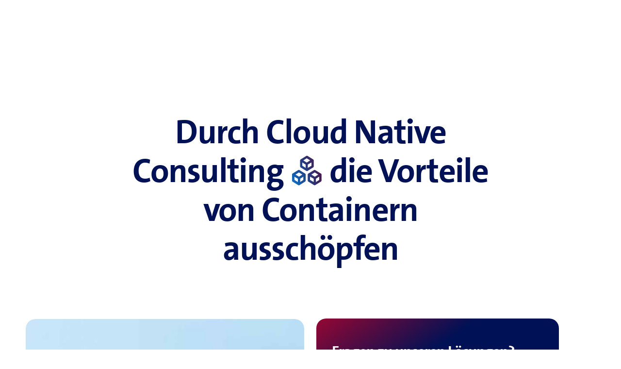

--- FILE ---
content_type: text/html;charset=utf-8
request_url: https://www.swisscom.ch/de/business/enterprise/angebot/cloud/cloudnative.html?campID=SC_cloudnative
body_size: 35534
content:

<!doctype html>
<html lang="de" class="has-facts-container mod modPage ">
	<head>
	<meta charset="UTF-8"/>
	<meta name="template" content="swisscom-content-page"/>
	<meta name="viewport" content="width=device-width, initial-scale=1"/>
	

	

    
<link rel="stylesheet" href="https://rcp.scsstatic.ch/etc.clientlibs/swisscom/clientlibs/clientlib-base.min.9bb367c1c6bad3d1363927d1f5a01aed.css" type="text/css">





	<title>Cloud Native Consulting und Services | Swisscom</title>

	<link rel="canonical" href="https://www.swisscom.ch/de/business/enterprise/angebot/cloud/cloudnative.html"/>

	<meta name="description" content="Unser Cloud Native Consulting unterstützt Sie bei Ihrem Cloud Native Vorhaben – von Container-Orchestrierung über Native Cloud Services bis PAAS."/>
	<meta name="keywords" content="Cloud, Angebot, Grossunternehmen"/>
	<meta name="robots" content="index,follow"/>
	<meta name="twitter:image" content="https://rcp.scsstatic.ch/content/dam/swisscom/de/biz/one-b2b/swisscom-logos/social-media-logo-1200x630.png"/>
<meta name="twitter:title" content="Cloud Native Consulting und Services"/>
<meta property="og:image" content="https://rcp.scsstatic.ch/content/dam/swisscom/de/biz/one-b2b/swisscom-logos/social-media-logo-1200x630.png"/>
<meta property="og:description" content="Unser Cloud Native Consulting unterstützt Sie bei Ihrem Cloud Native Vorhaben – von Container-Orchestrierung über Native Cloud Services bis PAAS."/>
<meta property="og:title" content="Cloud Native Consulting und Services"/>
<meta name="twitter:description" content="Unser Cloud Native Consulting unterstützt Sie bei Ihrem Cloud Native Vorhaben – von Container-Orchestrierung über Native Cloud Services bis PAAS."/>
<meta name="twitter:card" content="summary_large_image"/>
<meta property="og:type" content="article"/>
<meta property="og:url" content="https://www.swisscom.ch/de/business/enterprise/angebot/cloud/cloudnative.html"/>


	
		<link rel="alternate" hreflang="de" href="https://www.swisscom.ch/de/business/enterprise/angebot/cloud/cloudnative.html"/>
<link rel="alternate" hreflang="fr" href="https://www.swisscom.ch/fr/business/enterprise/offre/cloud/cloudnative.html"/>
<link rel="alternate" hreflang="it" href="https://www.swisscom.ch/it/business/enterprise/offerta/cloud/cloudnative.html"/>
<link rel="alternate" hreflang="en" href="https://www.swisscom.ch/en/business/enterprise/offer/cloud/cloudnative.html"/>
<link rel="alternate" hreflang="x-default" href="https://www.swisscom.ch/de/business/enterprise/angebot/cloud/cloudnative.html"/>

	




	<script data-odl-version="2.0.0" data-platform="scportal" src="https://rcp.scsstatic.ch/content/dam/swisscomsite/static1httl/cdn/datalayer-sync-min.js" data-env="prod" id="datalayer-api" data-domain="swisscom"></script>







	
	<link rel="preconnect" href="//dpm.demdex.net" crossorigin="use-credentials"/>
	<link rel="preconnect" href="//at.swisscom.ch"/>
	<link rel="dns-prefetch" href="//dpm.demdex.net"/>
	<link rel="dns-prefetch" href="//at.swisscom.ch"/>

	

	<script type="module" src="https://sdx.scsstatic.ch/v2.162.1/js/webcomponents/webcomponents/webcomponents.esm.js" integrity="sha512-CKSziBeuuV5bRTRzgxfrCoDhnmEnIEEvB/95hoQIwlXpu2qgo0+MTkPIjtldOqG2Yv431CKh2PelaVCQygi+eQ==" crossorigin></script>
	<script type="module" src="https://rcp.scsstatic.ch/portal-services/header-shared-webcomponents/2.46.2/build/header-shared-webcomponents.esm.js"></script>
	<link rel="preload" href="https://sdx.scsstatic.ch/v2.162.1/fonts/TheSans/TheSansB_400_.woff2" as="font" type="font/woff2" crossorigin/>
	<link rel="preload" href="https://sdx.scsstatic.ch/v2.162.1/fonts/TheSans/TheSansB_700_.woff2" as="font" type="font/woff2" crossorigin/>
	<link rel="preload" href="https://sdx.scsstatic.ch/v2.162.1/fonts/sdx-icons/sdx-icons.woff2" as="font" type="font/woff2" crossorigin/>
	<link rel="stylesheet" href="https://sdx.scsstatic.ch/v2.162.1/css/sdx.min.css" integrity="sha512-MJW5vmE2pFGpUgYlVB+A6rrqQ8SfCS3s5Ly8A/Z9KMTXB2LNeRd160OyHSjDCmfnoi3GmPOZz0V1TVsN6zMpkQ==" crossorigin/>
	<link rel="icon" href="https://sdx.scsstatic.ch/v2.162.1/images/favicon.ico" type="image/x-icon" sizes="32x32"/>
	<link rel="icon" href="https://sdx.scsstatic.ch/v2.162.1/images/svgs/swisscom-logo-lifeform.svg" type="image/svg+xml"/>
	<link rel="apple-touch-icon" href="https://sdx.scsstatic.ch/v2.162.1/images/swisscom-logo-lifeform-180x180.png"/>

	
	<link rel="modulepreload" href="https://rcp.scsstatic.ch/etc.clientlibs/swisscom/clientlibs/webpack-generated/resources/runtime.877c067df244b3ad2f60.js"/>
<link rel="modulepreload" href="https://rcp.scsstatic.ch/etc.clientlibs/swisscom/clientlibs/webpack-generated/resources/526.eea731ba2b4752921512.js"/>
<link rel="modulepreload" href="https://rcp.scsstatic.ch/etc.clientlibs/swisscom/clientlibs/webpack-generated/resources/71.c23057c28941496ab0fc.js"/>
<link rel="modulepreload" href="https://rcp.scsstatic.ch/etc.clientlibs/swisscom/clientlibs/webpack-generated/resources/745.d0ba5adc0cad9b9d5117.js"/>
<link rel="modulepreload" href="https://rcp.scsstatic.ch/etc.clientlibs/swisscom/clientlibs/webpack-generated/resources/859.26bbf83b24b47813a3e9.js"/>
<link rel="modulepreload" href="https://rcp.scsstatic.ch/etc.clientlibs/swisscom/clientlibs/webpack-generated/resources/274.e3c10e28104e32b161c0.js"/>
<link rel="modulepreload" href="https://rcp.scsstatic.ch/etc.clientlibs/swisscom/clientlibs/webpack-generated/resources/840.0d0afe18bb62b1923939.js"/>
<link rel="modulepreload" href="https://rcp.scsstatic.ch/etc.clientlibs/swisscom/clientlibs/webpack-generated/resources/504.42b15a9146c4c5903d7b.js"/>
<link rel="modulepreload" href="https://rcp.scsstatic.ch/etc.clientlibs/swisscom/clientlibs/webpack-generated/resources/537.2683768cfdaa7ac0ceb2.js"/>
<link rel="modulepreload" href="https://rcp.scsstatic.ch/etc.clientlibs/swisscom/clientlibs/webpack-generated/resources/451.8d91ffe295232718f28e.js"/>
<link rel="modulepreload" href="https://rcp.scsstatic.ch/etc.clientlibs/swisscom/clientlibs/webpack-generated/resources/greenfield.8fb06fc993b188320047.js"/>

	<link rel="stylesheet" href="https://rcp.scsstatic.ch/etc.clientlibs/swisscom/clientlibs/webpack-generated/resources/451.1c5390e62e566511f0f4.css"/>
<link rel="stylesheet" href="https://rcp.scsstatic.ch/etc.clientlibs/swisscom/clientlibs/webpack-generated/resources/greenfield.139ed7fff1afeeb2845c.css"/>

	<script>
		(window.$asyncPortalscripts = window.$asyncPortalscripts || []).push(import('https://rcp.scsstatic.ch/etc.clientlibs/swisscom/clientlibs/webpack-generated/resources/runtime.877c067df244b3ad2f60.js'),import('https://rcp.scsstatic.ch/etc.clientlibs/swisscom/clientlibs/webpack-generated/resources/526.eea731ba2b4752921512.js'),import('https://rcp.scsstatic.ch/etc.clientlibs/swisscom/clientlibs/webpack-generated/resources/71.c23057c28941496ab0fc.js'),import('https://rcp.scsstatic.ch/etc.clientlibs/swisscom/clientlibs/webpack-generated/resources/745.d0ba5adc0cad9b9d5117.js'),import('https://rcp.scsstatic.ch/etc.clientlibs/swisscom/clientlibs/webpack-generated/resources/859.26bbf83b24b47813a3e9.js'),import('https://rcp.scsstatic.ch/etc.clientlibs/swisscom/clientlibs/webpack-generated/resources/274.e3c10e28104e32b161c0.js'),import('https://rcp.scsstatic.ch/etc.clientlibs/swisscom/clientlibs/webpack-generated/resources/840.0d0afe18bb62b1923939.js'),import('https://rcp.scsstatic.ch/etc.clientlibs/swisscom/clientlibs/webpack-generated/resources/504.42b15a9146c4c5903d7b.js'),import('https://rcp.scsstatic.ch/etc.clientlibs/swisscom/clientlibs/webpack-generated/resources/537.2683768cfdaa7ac0ceb2.js'),import('https://rcp.scsstatic.ch/etc.clientlibs/swisscom/clientlibs/webpack-generated/resources/451.8d91ffe295232718f28e.js'),import('https://rcp.scsstatic.ch/etc.clientlibs/swisscom/clientlibs/webpack-generated/resources/greenfield.8fb06fc993b188320047.js'));
	</script>





	
	
	

	

	
	
	

	
	

</head>
	<body class="page basicpage  " id="page-88a59b881e" style="background-color: " data-show-consent-popup="false" data-page-segment="ent" data-wcm-mode="DISABLED">
		
	<div id="tealiumTrackingInit" class="mod modTealium has-facts-container" data-page-tracking="{&#34;tealiumEnv&#34;:&#34;prod&#34;,&#34;uxTracking&#34;:true,&#34;templateName&#34;:&#34;swisscom/components/structure/page&#34;,&#34;tealiumCfu&#34;:&#34;ent&#34;,&#34;viewType&#34;:&#34;responsive&#34;,&#34;context&#34;:&#34;online&#34;,&#34;intelliAdConversionValue&#34;:&#34;&#34;,&#34;pagePath&#34;:&#34;angebot/cloud/cloudnative&#34;,&#34;lang&#34;:&#34;de&#34;,&#34;trackingPageType&#34;:&#34;home&#34;,&#34;uuid&#34;:&#34;LRlcFQ&#34;,&#34;platform&#34;:&#34;scportal&#34;}"></div>
	

		
		
			<ul class="mod modSkipLinks">
	<li><a href="#content" class="skip-link skip-link-content">Direkt zum Inhalt springen</a></li>
	<li><a href="#search" class="skip-link skip-link-search">Direkt zur Suche springen</a></li>
	<li><a href="#footer" class="skip-link skip-link-footer">Direkt zum Footer springen</a></li>
</ul>

			



			

<div class="root responsivegrid mod modLightbox main-wrapper">


<div class="aem-Grid aem-Grid--12 aem-Grid--default--12 ">
    
    <div class="render-header aem-GridColumn aem-GridColumn--default--12">
	
	<link rel="modulepreload" href="https://rcp.scsstatic.ch/etc.clientlibs/swisscom/clientlibs/webpack-generated/resources/header.24faf05edf79ec8d165c.js"/>

	<link rel="stylesheet" href="https://rcp.scsstatic.ch/etc.clientlibs/swisscom/clientlibs/webpack-generated/resources/header.9db0b1bd6ccffa06ad07.css"/>

	<script>
		(window.$asyncPortalscripts = window.$asyncPortalscripts || []).push(import('https://rcp.scsstatic.ch/etc.clientlibs/swisscom/clientlibs/webpack-generated/resources/header.24faf05edf79ec8d165c.js'));
	</script>


	
	
	
	
	


<div class="mod modCrisisHeader has-facts-container sdx-container" data-crisis-data-url="/de/business/enterprise/angebot/cloud/cloudnative.crisis-config.json"></div>

	<sdx-header class="mod modRenderSdxHeader has-facts-container has-breadcrumb" index="{&#34;label&#34;:&#34;Geschäftskunden&#34;,&#34;href&#34;:&#34;/de/business.html&#34;,&#34;active&#34;:false,&#34;hidden&#34;:false,&#34;dataset&#34;:{&#34;trackLabel&#34;:&#34;biz&#34;,&#34;trackCategory&#34;:&#34;home&#34;,&#34;trackLocation&#34;:&#34;header&#34;,&#34;trackAction&#34;:&#34;link&#34;},&#34;imageSrc&#34;:&#34;&#34;}" navigation="{&#34;secondary&#34;:{&#34;label&#34;:&#34;Dienste&#34;,&#34;active&#34;:false,&#34;hidden&#34;:false,&#34;children&#34;:[],&#34;dataset&#34;:{&#34;trackLabel&#34;:&#34;services&#34;,&#34;trackCategory&#34;:&#34;l0-toolbar&#34;,&#34;trackLocation&#34;:&#34;header&#34;,&#34;trackAction&#34;:&#34;link&#34;}},&#34;tertiary&#34;:{&#34;label&#34;:&#34;Kontakt \u0026 Sprache&#34;,&#34;active&#34;:false,&#34;hidden&#34;:false,&#34;children&#34;:[{&#34;label&#34;:&#34;Privatkunden&#34;,&#34;href&#34;:&#34;/de/privatkunden.html&#34;,&#34;active&#34;:false,&#34;hidden&#34;:false,&#34;children&#34;:[],&#34;dataset&#34;:{&#34;trackLabel&#34;:&#34;Residential&#34;,&#34;trackCategory&#34;:&#34;l0-toolbar&#34;,&#34;trackLocation&#34;:&#34;header&#34;,&#34;trackAction&#34;:&#34;link&#34;}},{&#34;label&#34;:&#34;Grossunternehmen&#34;,&#34;active&#34;:false,&#34;hidden&#34;:false,&#34;children&#34;:[{&#34;label&#34;:&#34;Alle Geschäftskunden&#34;,&#34;href&#34;:&#34;/de/business.html&#34;,&#34;active&#34;:false,&#34;hidden&#34;:false,&#34;children&#34;:[],&#34;dataset&#34;:{&#34;trackLabel&#34;:&#34;biz&#34;,&#34;trackCategory&#34;:&#34;l0-toolbar&#34;,&#34;trackLocation&#34;:&#34;header&#34;,&#34;trackAction&#34;:&#34;link&#34;}},{&#34;label&#34;:&#34;KMU&#34;,&#34;href&#34;:&#34;/de/business/kmu.html&#34;,&#34;active&#34;:false,&#34;hidden&#34;:false,&#34;children&#34;:[],&#34;dataset&#34;:{&#34;trackLabel&#34;:&#34;sme&#34;,&#34;trackCategory&#34;:&#34;l0-toolbar&#34;,&#34;trackLocation&#34;:&#34;header&#34;,&#34;trackAction&#34;:&#34;link&#34;}},{&#34;label&#34;:&#34;Grossunternehmen&#34;,&#34;href&#34;:&#34;/de/business/enterprise.html&#34;,&#34;active&#34;:true,&#34;hidden&#34;:false,&#34;children&#34;:[],&#34;dataset&#34;:{&#34;trackLabel&#34;:&#34;ent&#34;,&#34;trackCategory&#34;:&#34;l0-toolbar&#34;,&#34;trackLocation&#34;:&#34;header&#34;,&#34;trackAction&#34;:&#34;link&#34;}},{&#34;label&#34;:&#34;Start-up&#34;,&#34;href&#34;:&#34;/de/business/start-up.html&#34;,&#34;active&#34;:false,&#34;hidden&#34;:false,&#34;children&#34;:[],&#34;dataset&#34;:{&#34;trackLabel&#34;:&#34;start-up&#34;,&#34;trackCategory&#34;:&#34;l0-toolbar&#34;,&#34;trackLocation&#34;:&#34;header&#34;,&#34;trackAction&#34;:&#34;link&#34;}}],&#34;dataset&#34;:{&#34;trackLabel&#34;:&#34;Business&#34;,&#34;trackCategory&#34;:&#34;l0-toolbar&#34;,&#34;trackLocation&#34;:&#34;header&#34;,&#34;trackAction&#34;:&#34;link&#34;}},{&#34;label&#34;:&#34;Kontakt&#34;,&#34;href&#34;:&#34;/de/business/enterprise/kontakt.html&#34;,&#34;active&#34;:false,&#34;hidden&#34;:false,&#34;children&#34;:[],&#34;dataset&#34;:{&#34;trackLabel&#34;:&#34;Kontakt&#34;,&#34;trackCategory&#34;:&#34;l0-toolbar&#34;,&#34;trackLocation&#34;:&#34;header&#34;,&#34;trackAction&#34;:&#34;link&#34;}},{&#34;label&#34;:&#34;DE&#34;,&#34;active&#34;:true,&#34;hidden&#34;:false,&#34;children&#34;:[{&#34;label&#34;:&#34;FR&#34;,&#34;href&#34;:&#34;https://www.swisscom.ch/fr/business/enterprise/offre/cloud/cloudnative.html&#34;,&#34;active&#34;:false,&#34;hidden&#34;:false,&#34;dataset&#34;:{&#34;trackLabel&#34;:&#34;language-selection-fr&#34;,&#34;trackCategory&#34;:&#34;l0-toolbar&#34;,&#34;trackLocation&#34;:&#34;header&#34;,&#34;trackAction&#34;:&#34;link&#34;}},{&#34;label&#34;:&#34;IT&#34;,&#34;href&#34;:&#34;https://www.swisscom.ch/it/business/enterprise/offerta/cloud/cloudnative.html&#34;,&#34;active&#34;:false,&#34;hidden&#34;:false,&#34;dataset&#34;:{&#34;trackLabel&#34;:&#34;language-selection-it&#34;,&#34;trackCategory&#34;:&#34;l0-toolbar&#34;,&#34;trackLocation&#34;:&#34;header&#34;,&#34;trackAction&#34;:&#34;link&#34;}},{&#34;label&#34;:&#34;EN&#34;,&#34;href&#34;:&#34;https://www.swisscom.ch/en/business/enterprise/offer/cloud/cloudnative.html&#34;,&#34;active&#34;:false,&#34;hidden&#34;:false,&#34;dataset&#34;:{&#34;trackLabel&#34;:&#34;language-selection-en&#34;,&#34;trackCategory&#34;:&#34;l0-toolbar&#34;,&#34;trackLocation&#34;:&#34;header&#34;,&#34;trackAction&#34;:&#34;link&#34;}}],&#34;dataset&#34;:{&#34;trackLabel&#34;:&#34;language-selection&#34;,&#34;trackCategory&#34;:&#34;l0-toolbar&#34;,&#34;trackLocation&#34;:&#34;header&#34;,&#34;trackAction&#34;:&#34;link&#34;}}]},&#34;main&#34;:{&#34;label&#34;:&#34;Geschäftskunden&#34;,&#34;href&#34;:&#34;/de/business.html&#34;,&#34;active&#34;:false,&#34;hidden&#34;:false,&#34;children&#34;:[{&#34;label&#34;:&#34;Grossunternehmen&#34;,&#34;href&#34;:&#34;/de/business/enterprise.html&#34;,&#34;active&#34;:false,&#34;hidden&#34;:true,&#34;children&#34;:[{&#34;active&#34;:false,&#34;hidden&#34;:false,&#34;children&#34;:[{&#34;label&#34;:&#34;Unsere Lösungen&#34;,&#34;href&#34;:&#34;/de/business/enterprise/angebot.html&#34;,&#34;active&#34;:false,&#34;hidden&#34;:true,&#34;children&#34;:[{&#34;label&#34;:&#34;Cloud&#34;,&#34;href&#34;:&#34;/de/business/enterprise/angebot/cloud.html&#34;,&#34;active&#34;:false,&#34;hidden&#34;:true,&#34;children&#34;:[{&#34;label&#34;:&#34;Cloud Native&#34;,&#34;href&#34;:&#34;/de/business/enterprise/angebot/cloud/cloudnative.html&#34;,&#34;active&#34;:true,&#34;hidden&#34;:true,&#34;dataset&#34;:{&#34;trackLabel&#34;:&#34;biz/etp/angebot/cloud/cloudnative&#34;,&#34;trackCategory&#34;:&#34;l1-mdd&#34;,&#34;trackLocation&#34;:&#34;header&#34;,&#34;trackAction&#34;:&#34;link&#34;}}],&#34;dataset&#34;:{&#34;trackLabel&#34;:&#34;biz/etp/angebot/cloud&#34;,&#34;trackCategory&#34;:&#34;l1-mdd&#34;,&#34;trackLocation&#34;:&#34;header&#34;,&#34;trackAction&#34;:&#34;link&#34;}}],&#34;dataset&#34;:{&#34;trackLabel&#34;:&#34;biz/etp/angebot&#34;,&#34;trackCategory&#34;:&#34;l1-mdd&#34;,&#34;trackLocation&#34;:&#34;header&#34;,&#34;trackAction&#34;:&#34;link&#34;}}],&#34;dataset&#34;:{&#34;trackLabel&#34;:&#34;biz&#34;,&#34;trackCategory&#34;:&#34;l1-mdd&#34;,&#34;trackLocation&#34;:&#34;header&#34;,&#34;trackAction&#34;:&#34;link&#34;}}],&#34;dataset&#34;:{&#34;trackLabel&#34;:&#34;biz/etp&#34;,&#34;trackCategory&#34;:&#34;l1-mdd&#34;,&#34;trackLocation&#34;:&#34;header&#34;,&#34;trackAction&#34;:&#34;link&#34;}},{&#34;label&#34;:&#34;Unsere Lösungen&#34;,&#34;href&#34;:&#34;/de/business/corp-unsere-loesungen.html&#34;,&#34;active&#34;:false,&#34;hidden&#34;:false,&#34;children&#34;:[{&#34;active&#34;:false,&#34;hidden&#34;:false,&#34;children&#34;:[{&#34;label&#34;:&#34;Mobile&#34;,&#34;href&#34;:&#34;/de/business/enterprise/angebot/enterprise-mobile.html&#34;,&#34;active&#34;:false,&#34;hidden&#34;:false,&#34;dataset&#34;:{&#34;trackLabel&#34;:&#34;mobile&#34;,&#34;trackCategory&#34;:&#34;l1-mdd&#34;,&#34;trackLocation&#34;:&#34;header&#34;,&#34;trackAction&#34;:&#34;link&#34;},&#34;description&#34;:&#34;Das stabile Fundament für mobiles Arbeiten&#34;,&#34;imageSrc&#34;:&#34;&#34;},{&#34;label&#34;:&#34;Netzwerk, Internet \u0026 Telefonie&#34;,&#34;href&#34;:&#34;/de/business/enterprise/angebot/wireline.html&#34;,&#34;active&#34;:false,&#34;hidden&#34;:false,&#34;dataset&#34;:{&#34;trackLabel&#34;:&#34;netzwerk&#34;,&#34;trackCategory&#34;:&#34;l1-mdd&#34;,&#34;trackLocation&#34;:&#34;header&#34;,&#34;trackAction&#34;:&#34;link&#34;},&#34;description&#34;:&#34;Intelligente, schnelle und flexible Netzwerke&#34;,&#34;imageSrc&#34;:&#34;&#34;},{&#34;label&#34;:&#34;beem&#34;,&#34;href&#34;:&#34;/de/business/beem.html&#34;,&#34;active&#34;:false,&#34;hidden&#34;:false,&#34;dataset&#34;:{&#34;trackLabel&#34;:&#34;biz/corp-unsere-loesungen/beem&#34;,&#34;trackCategory&#34;:&#34;l1-mdd&#34;,&#34;trackLocation&#34;:&#34;header&#34;,&#34;trackAction&#34;:&#34;link&#34;},&#34;description&#34;:&#34;Vernetzung und Cybersicherheit neu gedacht.&#34;,&#34;imageSrc&#34;:&#34;&#34;},{&#34;label&#34;:&#34;Cloud&#34;,&#34;href&#34;:&#34;/de/business/enterprise/angebot/cloud.html&#34;,&#34;active&#34;:false,&#34;hidden&#34;:false,&#34;dataset&#34;:{&#34;trackLabel&#34;:&#34;cloud&#34;,&#34;trackCategory&#34;:&#34;l1-mdd&#34;,&#34;trackLocation&#34;:&#34;header&#34;,&#34;trackAction&#34;:&#34;link&#34;},&#34;description&#34;:&#34;Cloud-Lösungen als Schlüssel zur Digitalisierung&#34;,&#34;imageSrc&#34;:&#34;&#34;},{&#34;label&#34;:&#34;Security&#34;,&#34;href&#34;:&#34;/de/business/enterprise/angebot/security.html&#34;,&#34;active&#34;:false,&#34;hidden&#34;:false,&#34;dataset&#34;:{&#34;trackLabel&#34;:&#34;security&#34;,&#34;trackCategory&#34;:&#34;l1-mdd&#34;,&#34;trackLocation&#34;:&#34;header&#34;,&#34;trackAction&#34;:&#34;link&#34;},&#34;description&#34;:&#34;IT-Infrastruktur vor Cyberangriffen schützen&#34;,&#34;imageSrc&#34;:&#34;&#34;}],&#34;dataset&#34;:{&#34;trackLabel&#34;:&#34;biz&#34;,&#34;trackCategory&#34;:&#34;l1-mdd&#34;,&#34;trackLocation&#34;:&#34;header&#34;,&#34;trackAction&#34;:&#34;link&#34;}},{&#34;active&#34;:false,&#34;hidden&#34;:false,&#34;children&#34;:[{&#34;label&#34;:&#34;New Way of Working&#34;,&#34;href&#34;:&#34;/de/business/enterprise/angebot/new-work.html&#34;,&#34;active&#34;:false,&#34;hidden&#34;:false,&#34;dataset&#34;:{&#34;trackLabel&#34;:&#34;nwow&#34;,&#34;trackCategory&#34;:&#34;l1-mdd&#34;,&#34;trackLocation&#34;:&#34;header&#34;,&#34;trackAction&#34;:&#34;link&#34;},&#34;description&#34;:&#34;Zusammenarbeit über Unternehmensgrenzen hinweg&#34;,&#34;imageSrc&#34;:&#34;&#34;},{&#34;label&#34;:&#34;Internet of Things (IoT)&#34;,&#34;href&#34;:&#34;/de/business/enterprise/angebot/iot.html&#34;,&#34;active&#34;:false,&#34;hidden&#34;:false,&#34;dataset&#34;:{&#34;trackLabel&#34;:&#34;iot&#34;,&#34;trackCategory&#34;:&#34;l1-mdd&#34;,&#34;trackLocation&#34;:&#34;header&#34;,&#34;trackAction&#34;:&#34;link&#34;},&#34;description&#34;:&#34;IoT-Lösungen mit hervorragender Konnektivität&#34;,&#34;imageSrc&#34;:&#34;&#34;},{&#34;label&#34;:&#34;Platforms \u0026 Applications&#34;,&#34;href&#34;:&#34;/de/business/enterprise/angebot/platforms-applications.html&#34;,&#34;active&#34;:false,&#34;hidden&#34;:false,&#34;dataset&#34;:{&#34;trackLabel&#34;:&#34;platform_application&#34;,&#34;trackCategory&#34;:&#34;l1-mdd&#34;,&#34;trackLocation&#34;:&#34;header&#34;,&#34;trackAction&#34;:&#34;link&#34;},&#34;description&#34;:&#34;Digitale Lösungen designen, entwickeln und integrieren&#34;,&#34;imageSrc&#34;:&#34;&#34;},{&#34;label&#34;:&#34;Custom Solutions&#34;,&#34;href&#34;:&#34;/de/business/enterprise/angebot/custom-solutions.html&#34;,&#34;active&#34;:false,&#34;hidden&#34;:false,&#34;dataset&#34;:{&#34;trackLabel&#34;:&#34;custom_solutions&#34;,&#34;trackCategory&#34;:&#34;l1-mdd&#34;,&#34;trackLocation&#34;:&#34;header&#34;,&#34;trackAction&#34;:&#34;link&#34;},&#34;description&#34;:&#34;Lösungen individuell zugeschnitten&#34;,&#34;imageSrc&#34;:&#34;&#34;},{&#34;label&#34;:&#34;Alle Lösungen im Überblick&#34;,&#34;href&#34;:&#34;/de/business/enterprise/angebot.html&#34;,&#34;active&#34;:false,&#34;hidden&#34;:false,&#34;dataset&#34;:{&#34;trackLabel&#34;:&#34;all_solutions&#34;,&#34;trackCategory&#34;:&#34;l1-mdd&#34;,&#34;trackLocation&#34;:&#34;header&#34;,&#34;trackAction&#34;:&#34;link&#34;},&#34;description&#34;:&#34;Umfassendes Lösungsangebot für Unternehmen&#34;,&#34;imageSrc&#34;:&#34;&#34;}],&#34;dataset&#34;:{&#34;trackLabel&#34;:&#34;biz&#34;,&#34;trackCategory&#34;:&#34;l1-mdd&#34;,&#34;trackLocation&#34;:&#34;header&#34;,&#34;trackAction&#34;:&#34;link&#34;}},{&#34;label&#34;:&#34;Entdecken&#34;,&#34;href&#34;:&#34;/de/business/enterprise/enable-drive-protect/ai.html&#34;,&#34;active&#34;:false,&#34;hidden&#34;:false,&#34;dataset&#34;:{&#34;trackLabel&#34;:&#34;biz/corp-unsere-loesungen/ai&#34;,&#34;trackCategory&#34;:&#34;l1-mdd&#34;,&#34;trackLocation&#34;:&#34;header&#34;,&#34;trackAction&#34;:&#34;link&#34;},&#34;description&#34;:&#34;Future-ready mit KI für Ihr Unter­nehmen&#34;,&#34;imageSrc&#34;:&#34;https://rcp.scsstatic.ch/content/dam/swisscom/de/biz/one-b2b/ai_kuenstl344x256px.png&#34;},{&#34;label&#34;:&#34;Entdecken&#34;,&#34;href&#34;:&#34;/de/business/enterprise/angebot/platforms-applications/data-driven-business/swiss-ai-platform.html&#34;,&#34;active&#34;:false,&#34;hidden&#34;:false,&#34;dataset&#34;:{&#34;trackLabel&#34;:&#34;biz/corp-unsere-loesungen/swiss-ai-platform&#34;,&#34;trackCategory&#34;:&#34;l1-mdd&#34;,&#34;trackLocation&#34;:&#34;header&#34;,&#34;trackAction&#34;:&#34;link&#34;},&#34;description&#34;:&#34;Die sichere Schweizer KI-Plattform mit umfassendem Datenschutz&#34;,&#34;imageSrc&#34;:&#34;https://rcp.scsstatic.ch/content/dam/swisscom/de/biz/one-b2b/swiss_ai344x256px.png&#34;},{&#34;label&#34;:&#34;Entdecken&#34;,&#34;href&#34;:&#34;/de/business/enterprise/angebot/platforms-applications/data-driven-business/analytics-beratung.html&#34;,&#34;active&#34;:false,&#34;hidden&#34;:false,&#34;dataset&#34;:{&#34;trackLabel&#34;:&#34;biz/corp-unsere-loesungen/analytics-beratung&#34;,&#34;trackCategory&#34;:&#34;l1-mdd&#34;,&#34;trackLocation&#34;:&#34;header&#34;,&#34;trackAction&#34;:&#34;link&#34;},&#34;description&#34;:&#34;Data \u0026 AI Consulting für wertstiftende Datennutzung&#34;,&#34;imageSrc&#34;:&#34;https://rcp.scsstatic.ch/content/dam/swisscom/de/biz/one-b2b/data-ai-berat344x256px.png&#34;}],&#34;dataset&#34;:{&#34;trackLabel&#34;:&#34;biz/corp-unsere-loesungen&#34;,&#34;trackCategory&#34;:&#34;l1-mdd&#34;,&#34;trackLocation&#34;:&#34;header&#34;,&#34;trackAction&#34;:&#34;link&#34;},&#34;imageSrc&#34;:&#34;&#34;},{&#34;label&#34;:&#34;Ihre Bedürfnisse&#34;,&#34;href&#34;:&#34;/de/business/corp-ihre-beduerfnisse.html&#34;,&#34;active&#34;:false,&#34;hidden&#34;:false,&#34;children&#34;:[{&#34;active&#34;:false,&#34;hidden&#34;:false,&#34;children&#34;:[{&#34;label&#34;:&#34;Enable your business&#34;,&#34;href&#34;:&#34;/de/business/enterprise/enable-drive-protect/agile-it.html&#34;,&#34;active&#34;:false,&#34;hidden&#34;:false,&#34;dataset&#34;:{&#34;trackLabel&#34;:&#34;enable_your_business&#34;,&#34;trackCategory&#34;:&#34;l1-mdd&#34;,&#34;trackLocation&#34;:&#34;header&#34;,&#34;trackAction&#34;:&#34;link&#34;},&#34;description&#34;:&#34;Verlässliche IT als Basis für Ihr Geschäftsmodell&#34;,&#34;imageSrc&#34;:&#34;&#34;},{&#34;label&#34;:&#34;Drive your business&#34;,&#34;href&#34;:&#34;/de/business/enterprise/enable-drive-protect/digital-transformation.html&#34;,&#34;active&#34;:false,&#34;hidden&#34;:false,&#34;dataset&#34;:{&#34;trackLabel&#34;:&#34;drive_your_business&#34;,&#34;trackCategory&#34;:&#34;l1-mdd&#34;,&#34;trackLocation&#34;:&#34;header&#34;,&#34;trackAction&#34;:&#34;link&#34;},&#34;description&#34;:&#34;Digitalisierungsstrategie und digitale Transformation&#34;,&#34;imageSrc&#34;:&#34;&#34;},{&#34;label&#34;:&#34;Protect your business&#34;,&#34;href&#34;:&#34;/de/business/enterprise/enable-drive-protect/cybersecurity.html&#34;,&#34;active&#34;:false,&#34;hidden&#34;:false,&#34;dataset&#34;:{&#34;trackLabel&#34;:&#34;protect_your_business&#34;,&#34;trackCategory&#34;:&#34;l1-mdd&#34;,&#34;trackLocation&#34;:&#34;header&#34;,&#34;trackAction&#34;:&#34;link&#34;},&#34;description&#34;:&#34;Risiken identifizieren, Betrieb sichern, Daten schützen&#34;,&#34;imageSrc&#34;:&#34;&#34;},{&#34;label&#34;:&#34;Nachhaltigkeitsziele erreichen&#34;,&#34;href&#34;:&#34;/de/business/sustainability.html&#34;,&#34;active&#34;:false,&#34;hidden&#34;:false,&#34;dataset&#34;:{&#34;trackLabel&#34;:&#34;nachhaltigkeitsziele&#34;,&#34;trackCategory&#34;:&#34;l1-mdd&#34;,&#34;trackLocation&#34;:&#34;header&#34;,&#34;trackAction&#34;:&#34;link&#34;},&#34;description&#34;:&#34;Datengestützt Reduktionsziele verfolgen&#34;,&#34;imageSrc&#34;:&#34;&#34;}],&#34;dataset&#34;:{&#34;trackLabel&#34;:&#34;biz&#34;,&#34;trackCategory&#34;:&#34;l1-mdd&#34;,&#34;trackLocation&#34;:&#34;header&#34;,&#34;trackAction&#34;:&#34;link&#34;}},{&#34;label&#34;:&#34;Mehr erfahren&#34;,&#34;href&#34;:&#34;/de/business/enterprise/enable-drive-protect.html&#34;,&#34;active&#34;:false,&#34;hidden&#34;:false,&#34;dataset&#34;:{&#34;trackLabel&#34;:&#34;biz/corp-ihre-beduerfnisse/enable-drive-protect&#34;,&#34;trackCategory&#34;:&#34;l1-mdd&#34;,&#34;trackLocation&#34;:&#34;header&#34;,&#34;trackAction&#34;:&#34;link&#34;},&#34;description&#34;:&#34;Enable, drive \u0026 protect your business&#34;,&#34;imageSrc&#34;:&#34;https://rcp.scsstatic.ch/content/dam/swisscom/de/biz/etp/edp_wheel_de-v3.jpg&#34;}],&#34;dataset&#34;:{&#34;trackLabel&#34;:&#34;biz/corp-ihre-beduerfnisse&#34;,&#34;trackCategory&#34;:&#34;l1-mdd&#34;,&#34;trackLocation&#34;:&#34;header&#34;,&#34;trackAction&#34;:&#34;link&#34;},&#34;imageSrc&#34;:&#34;&#34;},{&#34;label&#34;:&#34;Ihre Branche&#34;,&#34;href&#34;:&#34;/de/business/corp-ihre-branche.html&#34;,&#34;active&#34;:false,&#34;hidden&#34;:false,&#34;children&#34;:[{&#34;active&#34;:false,&#34;hidden&#34;:false,&#34;children&#34;:[{&#34;label&#34;:&#34;Banking&#34;,&#34;href&#34;:&#34;/de/business/enterprise/angebot/banking.html&#34;,&#34;active&#34;:false,&#34;hidden&#34;:false,&#34;dataset&#34;:{&#34;trackLabel&#34;:&#34;biz/corp-ihre-branche/banking&#34;,&#34;trackCategory&#34;:&#34;l1-mdd&#34;,&#34;trackLocation&#34;:&#34;header&#34;,&#34;trackAction&#34;:&#34;link&#34;},&#34;description&#34;:&#34;Bankenlösungen von Infrastruktur bis Kernsystemen&#34;,&#34;imageSrc&#34;:&#34;&#34;},{&#34;label&#34;:&#34;Health&#34;,&#34;href&#34;:&#34;/de/business/enterprise/angebot/health.html&#34;,&#34;active&#34;:false,&#34;hidden&#34;:false,&#34;dataset&#34;:{&#34;trackLabel&#34;:&#34;biz/corp-ihre-branche/health&#34;,&#34;trackCategory&#34;:&#34;l1-mdd&#34;,&#34;trackLocation&#34;:&#34;header&#34;,&#34;trackAction&#34;:&#34;link&#34;},&#34;description&#34;:&#34;Digitale Lösungen für ein effizientes Gesundheitswesen&#34;,&#34;imageSrc&#34;:&#34;&#34;},{&#34;label&#34;:&#34;Insurance&#34;,&#34;href&#34;:&#34;/de/business/enterprise/angebot/insurance.html&#34;,&#34;active&#34;:false,&#34;hidden&#34;:false,&#34;dataset&#34;:{&#34;trackLabel&#34;:&#34;biz/corp-ihre-branche/insurance&#34;,&#34;trackCategory&#34;:&#34;l1-mdd&#34;,&#34;trackLocation&#34;:&#34;header&#34;,&#34;trackAction&#34;:&#34;link&#34;},&#34;description&#34;:&#34;Digitale Transformation in der Versicherungsbranche&#34;,&#34;imageSrc&#34;:&#34;&#34;},{&#34;label&#34;:&#34;Manufacturing&#34;,&#34;href&#34;:&#34;/de/business/enterprise/angebot/manufacturing.html&#34;,&#34;active&#34;:false,&#34;hidden&#34;:false,&#34;dataset&#34;:{&#34;trackLabel&#34;:&#34;biz/corp-ihre-branche/manufacturing&#34;,&#34;trackCategory&#34;:&#34;l1-mdd&#34;,&#34;trackLocation&#34;:&#34;header&#34;,&#34;trackAction&#34;:&#34;link&#34;},&#34;description&#34;:&#34;Smart Manufacturing mit holistischem Ansatz&#34;,&#34;imageSrc&#34;:&#34;&#34;}],&#34;dataset&#34;:{&#34;trackLabel&#34;:&#34;biz&#34;,&#34;trackCategory&#34;:&#34;l1-mdd&#34;,&#34;trackLocation&#34;:&#34;header&#34;,&#34;trackAction&#34;:&#34;link&#34;}},{&#34;active&#34;:false,&#34;hidden&#34;:false,&#34;children&#34;:[{&#34;label&#34;:&#34;Blaulicht Organisationen&#34;,&#34;href&#34;:&#34;/de/business/enterprise/angebot/bors.html&#34;,&#34;active&#34;:false,&#34;hidden&#34;:false,&#34;dataset&#34;:{&#34;trackLabel&#34;:&#34;biz/corp-ihre-branche/blaulicht-organisationen&#34;,&#34;trackCategory&#34;:&#34;l1-mdd&#34;,&#34;trackLocation&#34;:&#34;header&#34;,&#34;trackAction&#34;:&#34;link&#34;},&#34;description&#34;:&#34;Managed Service zur Alarmierung im Ernstfall&#34;,&#34;imageSrc&#34;:&#34;&#34;},{&#34;label&#34;:&#34;Public&#34;,&#34;href&#34;:&#34;/de/business/enterprise/angebot/public.html&#34;,&#34;active&#34;:false,&#34;hidden&#34;:false,&#34;dataset&#34;:{&#34;trackLabel&#34;:&#34;biz/corp-ihre-branche/public&#34;,&#34;trackCategory&#34;:&#34;l1-mdd&#34;,&#34;trackLocation&#34;:&#34;header&#34;,&#34;trackAction&#34;:&#34;link&#34;},&#34;description&#34;:&#34;Digitalisierungslösungen für die öffentliche Verwaltung&#34;,&#34;imageSrc&#34;:&#34;&#34;}],&#34;dataset&#34;:{&#34;trackLabel&#34;:&#34;biz&#34;,&#34;trackCategory&#34;:&#34;l1-mdd&#34;,&#34;trackLocation&#34;:&#34;header&#34;,&#34;trackAction&#34;:&#34;link&#34;}}],&#34;dataset&#34;:{&#34;trackLabel&#34;:&#34;biz/corp-ihre-branche&#34;,&#34;trackCategory&#34;:&#34;l1-mdd&#34;,&#34;trackLocation&#34;:&#34;header&#34;,&#34;trackAction&#34;:&#34;link&#34;},&#34;imageSrc&#34;:&#34;&#34;},{&#34;label&#34;:&#34;Referenzen \u0026 Insights&#34;,&#34;href&#34;:&#34;/de/business/corp-referenzen-insights.html&#34;,&#34;active&#34;:false,&#34;hidden&#34;:false,&#34;children&#34;:[{&#34;active&#34;:false,&#34;hidden&#34;:false,&#34;children&#34;:[{&#34;label&#34;:&#34;Referenzen&#34;,&#34;href&#34;:&#34;https://www.swisscom.ch/de/business/enterprise/erfolgsgeschichten.html#/?lib_segments\u003dGrossunternehmen\u0026lib_pagetype\u003dReferenz&#34;,&#34;active&#34;:false,&#34;hidden&#34;:false,&#34;dataset&#34;:{&#34;trackLabel&#34;:&#34;referenzen&#34;,&#34;trackCategory&#34;:&#34;l1-mdd&#34;,&#34;trackLocation&#34;:&#34;header&#34;,&#34;trackAction&#34;:&#34;link&#34;},&#34;description&#34;:&#34;So bewähren sich unsere Lösungen in der Praxis&#34;,&#34;imageSrc&#34;:&#34;&#34;},{&#34;label&#34;:&#34;Artikel&#34;,&#34;href&#34;:&#34;https://www.swisscom.ch/de/business/enterprise/library.html#/?lib_segments\u003dGrossunternehmen\u0026lib_pagetype\u003dArtikel&#34;,&#34;active&#34;:false,&#34;hidden&#34;:false,&#34;dataset&#34;:{&#34;trackLabel&#34;:&#34;artikel&#34;,&#34;trackCategory&#34;:&#34;l1-mdd&#34;,&#34;trackLocation&#34;:&#34;header&#34;,&#34;trackAction&#34;:&#34;link&#34;},&#34;description&#34;:&#34;Fachartikel zu unterschiedlichen Themen und Branchen&#34;,&#34;imageSrc&#34;:&#34;&#34;},{&#34;label&#34;:&#34;Studien \u0026 Whitepaper&#34;,&#34;href&#34;:&#34;https://www.swisscom.ch/de/business/enterprise/library.html#/?lib_segments\u003dGrossunternehmen\u0026lib_pagetype\u003dDownload&#34;,&#34;active&#34;:false,&#34;hidden&#34;:false,&#34;dataset&#34;:{&#34;trackLabel&#34;:&#34;studien_whitepaper&#34;,&#34;trackCategory&#34;:&#34;l1-mdd&#34;,&#34;trackLocation&#34;:&#34;header&#34;,&#34;trackAction&#34;:&#34;link&#34;},&#34;description&#34;:&#34;Wissenswerte Studien und spannende Whitepapers&#34;,&#34;imageSrc&#34;:&#34;&#34;},{&#34;label&#34;:&#34;Events und Webinare&#34;,&#34;href&#34;:&#34;/de/business/enterprise/events-webinare.html&#34;,&#34;active&#34;:false,&#34;hidden&#34;:false,&#34;dataset&#34;:{&#34;trackLabel&#34;:&#34;events_webinar&#34;,&#34;trackCategory&#34;:&#34;l1-mdd&#34;,&#34;trackLocation&#34;:&#34;header&#34;,&#34;trackAction&#34;:&#34;link&#34;},&#34;description&#34;:&#34;Alle Veranstaltungen für Grossunternehmen &#34;,&#34;imageSrc&#34;:&#34;&#34;}],&#34;dataset&#34;:{&#34;trackLabel&#34;:&#34;biz&#34;,&#34;trackCategory&#34;:&#34;l1-mdd&#34;,&#34;trackLocation&#34;:&#34;header&#34;,&#34;trackAction&#34;:&#34;link&#34;}},{&#34;label&#34;:&#34;Mehr erfahren&#34;,&#34;href&#34;:&#34;/de/business/enterprise/downloads/AI/generative-artificial-intelligence.html&#34;,&#34;active&#34;:false,&#34;hidden&#34;:false,&#34;dataset&#34;:{&#34;trackLabel&#34;:&#34;biz/corp-referenzen-insights/hero-1&#34;,&#34;trackCategory&#34;:&#34;l1-mdd&#34;,&#34;trackLocation&#34;:&#34;header&#34;,&#34;trackAction&#34;:&#34;link&#34;},&#34;description&#34;:&#34;Hintergründe zu Generative AI&#34;,&#34;imageSrc&#34;:&#34;https://www.swisscom.ch/content/dam/swisscom/de/biz/etp/security-e-learningtitelbild-it.JPG&#34;},{&#34;label&#34;:&#34;Mehr erfahren&#34;,&#34;href&#34;:&#34;/de/business/enterprise/erfolgsgeschichten/grosshandel-und-detailhandel/coop.html&#34;,&#34;active&#34;:false,&#34;hidden&#34;:false,&#34;dataset&#34;:{&#34;trackLabel&#34;:&#34;biz/corp-referenzen-insights/hero-2&#34;,&#34;trackCategory&#34;:&#34;l1-mdd&#34;,&#34;trackLocation&#34;:&#34;header&#34;,&#34;trackAction&#34;:&#34;link&#34;},&#34;description&#34;:&#34;Wie Coop IoT im Alltag einsetzt &#34;,&#34;imageSrc&#34;:&#34;https://rcp.scsstatic.ch/content/dam/swisscom/de/biz/etp/referenzen/coop-testimonial-teaser-770x578.jpg&#34;},{&#34;label&#34;:&#34;Mehr erfahren&#34;,&#34;href&#34;:&#34;/de/business/enterprise/downloads/sustainability/sustainability-software-radar-2024.html&#34;,&#34;active&#34;:false,&#34;hidden&#34;:false,&#34;dataset&#34;:{&#34;trackLabel&#34;:&#34;biz/corp-referenzen-insights/hero-3&#34;,&#34;trackCategory&#34;:&#34;l1-mdd&#34;,&#34;trackLocation&#34;:&#34;header&#34;,&#34;trackAction&#34;:&#34;link&#34;},&#34;description&#34;:&#34;Software-Lösungen für Nachhaltigkeit&#34;,&#34;imageSrc&#34;:&#34;https://rcp.scsstatic.ch/content/dam/swisscom/de/biz/etp/downloads/teaserbilder-neu/sustainability-teaser-460x275.jpg&#34;}],&#34;dataset&#34;:{&#34;trackLabel&#34;:&#34;biz/corp-referenzen-insights&#34;,&#34;trackCategory&#34;:&#34;l1-mdd&#34;,&#34;trackLocation&#34;:&#34;header&#34;,&#34;trackAction&#34;:&#34;link&#34;},&#34;imageSrc&#34;:&#34;&#34;}],&#34;dataset&#34;:{&#34;trackLabel&#34;:&#34;biz&#34;,&#34;trackCategory&#34;:&#34;l1-mdd&#34;,&#34;trackLocation&#34;:&#34;header&#34;,&#34;trackAction&#34;:&#34;link&#34;},&#34;imageSrc&#34;:&#34;&#34;},&#34;primary&#34;:{&#34;active&#34;:false,&#34;hidden&#34;:false,&#34;children&#34;:[]}}" apps="[{&#34;label&#34;:&#34;My Swisscom Business&#34;,&#34;href&#34;:&#34;https://extranet.swisscom.ch/b2b/dashboard&#34;,&#34;active&#34;:false,&#34;hidden&#34;:false,&#34;dataset&#34;:{&#34;trackLabel&#34;:&#34;app_switcher_mysb&#34;,&#34;trackCategory&#34;:&#34;app-switcher&#34;,&#34;trackLocation&#34;:&#34;header&#34;,&#34;trackAction&#34;:&#34;link&#34;},&#34;imageSrc&#34;:&#34;https://rcp.scsstatic.ch/content/dam/assets/b2c/appswitcher/app-switcher-myswisscom-625x625.png&#34;},{&#34;label&#34;:&#34;Conextrade&#34;,&#34;href&#34;:&#34;https://app.conextrade.com/&#34;,&#34;active&#34;:false,&#34;hidden&#34;:false,&#34;dataset&#34;:{&#34;trackLabel&#34;:&#34;app_switcher_conextrade&#34;,&#34;trackCategory&#34;:&#34;app-switcher&#34;,&#34;trackLocation&#34;:&#34;header&#34;,&#34;trackAction&#34;:&#34;link&#34;},&#34;imageSrc&#34;:&#34;https://rcp.scsstatic.ch/content/dam/assets/b2c/appswitcher/app-switcher-myswisscom-625x625.png&#34;},{&#34;label&#34;:&#34;Swisscom Sign&#34;,&#34;href&#34;:&#34;https://sign.swisscom.ch/sign&#34;,&#34;active&#34;:false,&#34;hidden&#34;:false,&#34;dataset&#34;:{&#34;trackLabel&#34;:&#34;app_switcher_sign&#34;,&#34;trackCategory&#34;:&#34;app-switcher&#34;,&#34;trackLocation&#34;:&#34;header&#34;,&#34;trackAction&#34;:&#34;link&#34;},&#34;imageSrc&#34;:&#34;https://rcp.scsstatic.ch/content/dam/swisscom/de/biz/one-b2b/app-switcher-sign-625x625.png&#34;},{&#34;label&#34;:&#34;Support&#34;,&#34;active&#34;:false,&#34;hidden&#34;:false,&#34;children&#34;:[{&#34;label&#34;:&#34;Hilfe&#34;,&#34;href&#34;:&#34;/de/business/hilfe.html&#34;,&#34;active&#34;:false,&#34;hidden&#34;:false,&#34;iconName&#34;:&#34;icon-142-lifesaver&#34;,&#34;dataset&#34;:{&#34;trackLabel&#34;:&#34;app_switcher_help&#34;,&#34;trackCategory&#34;:&#34;app-switcher&#34;,&#34;trackLocation&#34;:&#34;header&#34;,&#34;trackAction&#34;:&#34;link&#34;}},{&#34;label&#34;:&#34;Kontakt&#34;,&#34;href&#34;:&#34;/de/business/enterprise/kontakt.html&#34;,&#34;active&#34;:false,&#34;hidden&#34;:false,&#34;iconName&#34;:&#34;icon-105-call-centre&#34;,&#34;dataset&#34;:{&#34;trackLabel&#34;:&#34;app_switcher_kontakt&#34;,&#34;trackCategory&#34;:&#34;app-switcher&#34;,&#34;trackLocation&#34;:&#34;header&#34;,&#34;trackAction&#34;:&#34;link&#34;}},{&#34;label&#34;:&#34;Servicehinweise \u0026 Unterbrüche&#34;,&#34;href&#34;:&#34;/de/privatkunden/hilfe/netz-und-servicestatus.html&#34;,&#34;active&#34;:false,&#34;hidden&#34;:false,&#34;iconName&#34;:&#34;icon-259-flash-multiple&#34;,&#34;dataset&#34;:{&#34;trackLabel&#34;:&#34;app_switcher_stoerungen&#34;,&#34;trackCategory&#34;:&#34;app-switcher&#34;,&#34;trackLocation&#34;:&#34;header&#34;,&#34;trackAction&#34;:&#34;link&#34;}},{&#34;label&#34;:&#34;Produktberatung&#34;,&#34;href&#34;:&#34;/de/business/enterprise/beratung.html&#34;,&#34;active&#34;:false,&#34;hidden&#34;:false,&#34;iconName&#34;:&#34;icon-105-call-centre&#34;,&#34;dataset&#34;:{&#34;trackLabel&#34;:&#34;app_switcher_beratung&#34;,&#34;trackCategory&#34;:&#34;app-switcher&#34;,&#34;trackLocation&#34;:&#34;header&#34;,&#34;trackAction&#34;:&#34;link&#34;}}]}]" slots="[{&#34;label&#34;:&#34;Beratung&#34;,&#34;iconName&#34;:&#34;icon-105-call-centre&#34;,&#34;showLabelOnDesktop&#34;:false,&#34;display&#34;:&#34;link&#34;,&#34;slotLink&#34;:&#34;/content/swisscom/de/biz/etp/beratung&#34;,&#34;href&#34;:&#34;/content/swisscom/de/biz/etp/beratung&#34;,&#34;dataset&#34;:{}}]">
		<div slot="above">
			

		</div>
		<scs-header-coordinator></scs-header-coordinator>
		<scs-search-input slot="search" fusion-api-version="v3" result-page-path="/de/business/enterprise/finden.html#/?segment=business"></scs-search-input>
		
		
		<scs-user-info login-config="{&#34;href&#34;:&#34;https://extranet.swisscom.ch/b2b/dashboard&#34;}" logout-href="/bin/scs/ecommerce/sso/?logout=1&amp;SNA=myswisscom&amp;RURL=https%3A%2F%2Fwww.swisscom.ch%2Fde%2Fbusiness%2Fenterprise%2Fangebot%2Fcloud%2Fcloudnative.html" user-menu-links="[{&#34;label&#34;:&#34;My Swisscom Business&#34;,&#34;href&#34;:&#34;https://extranet.swisscom.ch/b2b/dashboard&#34;,&#34;active&#34;:false,&#34;hidden&#34;:false,&#34;iconName&#34;:&#34;icon-001-account&#34;,&#34;rel&#34;:&#34;nofollow&#34;,&#34;show&#34;:&#34;logged-out&#34;,&#34;dataset&#34;:{&#34;trackLabel&#34;:&#34;my_swisscom_business&#34;,&#34;trackCategory&#34;:&#34;l1-link&#34;,&#34;trackLocation&#34;:&#34;header&#34;,&#34;trackAction&#34;:&#34;link&#34;}},{&#34;label&#34;:&#34;Rechnungen&#34;,&#34;href&#34;:&#34;https://extranet.swisscom.ch/366/invoices?lang\u003dde&#34;,&#34;active&#34;:false,&#34;hidden&#34;:false,&#34;iconName&#34;:&#34;icon-106-bill&#34;,&#34;rel&#34;:&#34;nofollow&#34;,&#34;show&#34;:&#34;logged-out&#34;,&#34;dataset&#34;:{&#34;trackLabel&#34;:&#34;rechnungen&#34;,&#34;trackCategory&#34;:&#34;l1-link&#34;,&#34;trackLocation&#34;:&#34;header&#34;,&#34;trackAction&#34;:&#34;link&#34;}},{&#34;label&#34;:&#34;Inventar&#34;,&#34;href&#34;:&#34;https://extranet.swisscom.ch/b2b/dashboard/inventory&#34;,&#34;active&#34;:false,&#34;hidden&#34;:false,&#34;iconName&#34;:&#34;icon-599-products&#34;,&#34;rel&#34;:&#34;nofollow&#34;,&#34;show&#34;:&#34;logged-out&#34;,&#34;dataset&#34;:{&#34;trackLabel&#34;:&#34;inventar&#34;,&#34;trackCategory&#34;:&#34;l1-link&#34;,&#34;trackLocation&#34;:&#34;header&#34;,&#34;trackAction&#34;:&#34;link&#34;}},{&#34;label&#34;:&#34;Shop&#34;,&#34;href&#34;:&#34;https://extranet.swisscom.ch/b2b/dashboard/offers&#34;,&#34;active&#34;:false,&#34;hidden&#34;:false,&#34;iconName&#34;:&#34;icon-271-shop&#34;,&#34;rel&#34;:&#34;nofollow&#34;,&#34;show&#34;:&#34;logged-out&#34;,&#34;dataset&#34;:{&#34;trackLabel&#34;:&#34;shop&#34;,&#34;trackCategory&#34;:&#34;l1-link&#34;,&#34;trackLocation&#34;:&#34;header&#34;,&#34;trackAction&#34;:&#34;link&#34;}},{&#34;label&#34;:&#34;Mein Profil&#34;,&#34;href&#34;:&#34;https://www.swisscom.ch/myswisscom/myprofile?accordion\u003dpersonal-data&#34;,&#34;active&#34;:false,&#34;hidden&#34;:false,&#34;iconName&#34;:&#34;icon-001-account&#34;,&#34;rel&#34;:&#34;nofollow&#34;,&#34;show&#34;:&#34;logged-in-res&#34;,&#34;dataset&#34;:{&#34;trackLabel&#34;:&#34;my_data_res&#34;,&#34;trackCategory&#34;:&#34;l1-link&#34;,&#34;trackLocation&#34;:&#34;header&#34;,&#34;trackAction&#34;:&#34;link&#34;}},{&#34;label&#34;:&#34;Meine Produkte&#34;,&#34;href&#34;:&#34;https://www.swisscom.ch/myswisscom/products&#34;,&#34;active&#34;:false,&#34;hidden&#34;:false,&#34;iconName&#34;:&#34;icon-599-products&#34;,&#34;rel&#34;:&#34;nofollow&#34;,&#34;show&#34;:&#34;logged-in-res&#34;,&#34;dataset&#34;:{&#34;trackLabel&#34;:&#34;my_products_res&#34;,&#34;trackCategory&#34;:&#34;l1-link&#34;,&#34;trackLocation&#34;:&#34;header&#34;,&#34;trackAction&#34;:&#34;link&#34;}},{&#34;label&#34;:&#34;Rechnung&#34;,&#34;href&#34;:&#34;https://www.swisscom.ch/myswisscom/billing&#34;,&#34;active&#34;:false,&#34;hidden&#34;:false,&#34;iconName&#34;:&#34;icon-106-bill&#34;,&#34;rel&#34;:&#34;nofollow&#34;,&#34;show&#34;:&#34;logged-in-res&#34;,&#34;dataset&#34;:{&#34;trackLabel&#34;:&#34;billing_res&#34;,&#34;trackCategory&#34;:&#34;l1-link&#34;,&#34;trackLocation&#34;:&#34;header&#34;,&#34;trackAction&#34;:&#34;link&#34;}},{&#34;label&#34;:&#34;Umzug melden&#34;,&#34;href&#34;:&#34;https://www.swisscom.ch/myswisscom/d?useCase\u003dmanageAddress&#34;,&#34;active&#34;:false,&#34;hidden&#34;:false,&#34;iconName&#34;:&#34;icon-100-van&#34;,&#34;rel&#34;:&#34;nofollow&#34;,&#34;show&#34;:&#34;logged-in-res&#34;,&#34;dataset&#34;:{&#34;trackLabel&#34;:&#34;change_address_res&#34;,&#34;trackCategory&#34;:&#34;l1-link&#34;,&#34;trackLocation&#34;:&#34;header&#34;,&#34;trackAction&#34;:&#34;link&#34;}},{&#34;label&#34;:&#34;Swisscom Benefits&#34;,&#34;href&#34;:&#34;https://www.swisscom.ch/myswisscom/d?useCase\u003dswisscom-benefits&#34;,&#34;active&#34;:false,&#34;hidden&#34;:false,&#34;iconName&#34;:&#34;icon-043-heart&#34;,&#34;rel&#34;:&#34;nofollow&#34;,&#34;show&#34;:&#34;logged-in-res&#34;,&#34;dataset&#34;:{&#34;trackLabel&#34;:&#34;swisscom_benefits&#34;,&#34;trackCategory&#34;:&#34;l1-link&#34;,&#34;trackLocation&#34;:&#34;header&#34;,&#34;trackAction&#34;:&#34;link&#34;}},{&#34;label&#34;:&#34;My Swisscom Business&#34;,&#34;href&#34;:&#34;https://extranet.swisscom.ch/b2b/dashboard&#34;,&#34;active&#34;:false,&#34;hidden&#34;:false,&#34;iconName&#34;:&#34;icon-001-account&#34;,&#34;rel&#34;:&#34;nofollow&#34;,&#34;show&#34;:&#34;logged-in-biz&#34;,&#34;dataset&#34;:{&#34;trackLabel&#34;:&#34;my_sb_business&#34;,&#34;trackCategory&#34;:&#34;l1-link&#34;,&#34;trackLocation&#34;:&#34;header&#34;,&#34;trackAction&#34;:&#34;link&#34;}},{&#34;label&#34;:&#34;Rechnungen&#34;,&#34;href&#34;:&#34;https://extranet.swisscom.ch/366/invoices?lang\u003dde&#34;,&#34;active&#34;:false,&#34;hidden&#34;:false,&#34;iconName&#34;:&#34;icon-106-bill&#34;,&#34;rel&#34;:&#34;nofollow&#34;,&#34;show&#34;:&#34;logged-in-biz&#34;,&#34;dataset&#34;:{&#34;trackLabel&#34;:&#34;billing_b2b&#34;,&#34;trackCategory&#34;:&#34;l1-link&#34;,&#34;trackLocation&#34;:&#34;header&#34;,&#34;trackAction&#34;:&#34;link&#34;}},{&#34;label&#34;:&#34;Inventar&#34;,&#34;href&#34;:&#34;https://extranet.swisscom.ch/b2b/dashboard/inventory&#34;,&#34;active&#34;:false,&#34;hidden&#34;:false,&#34;iconName&#34;:&#34;icon-599-products&#34;,&#34;rel&#34;:&#34;nofollow&#34;,&#34;show&#34;:&#34;logged-in-biz&#34;,&#34;dataset&#34;:{&#34;trackLabel&#34;:&#34;inventory_b2b&#34;,&#34;trackCategory&#34;:&#34;l1-link&#34;,&#34;trackLocation&#34;:&#34;header&#34;,&#34;trackAction&#34;:&#34;link&#34;}},{&#34;label&#34;:&#34;Shop&#34;,&#34;href&#34;:&#34;https://extranet.swisscom.ch/b2b/dashboard/offers&#34;,&#34;active&#34;:false,&#34;hidden&#34;:false,&#34;iconName&#34;:&#34;icon-271-shop&#34;,&#34;rel&#34;:&#34;nofollow&#34;,&#34;show&#34;:&#34;logged-in-biz&#34;,&#34;dataset&#34;:{&#34;trackLabel&#34;:&#34;shop_b2b&#34;,&#34;trackCategory&#34;:&#34;l1-link&#34;,&#34;trackLocation&#34;:&#34;header&#34;,&#34;trackAction&#34;:&#34;link&#34;}}]" link-heading="Direktlinks"></scs-user-info>
		
			
		
	</sdx-header>


	

	


<a id="content" name="content"></a>
</div>
<div class="responsivegrid aem-GridColumn aem-GridColumn--default--12">


<div class="aem-Grid aem-Grid--12 aem-Grid--default--12 aem-Grid--md--12 aem-Grid--sm--12 aem-Grid--lg--12 aem-Grid--xs--12 ">
    
    <div class="text margin-top-4 margin-bottom-4 padding-top-4 padding-bottom-4 padding-left-2 padding-right-2 aem-GridColumn--lg--none aem-GridColumn--offset--lg--1 aem-GridColumn--sm--none aem-GridColumn--default--none aem-GridColumn--offset--sm--0 aem-GridColumn aem-GridColumn--lg--10 aem-GridColumn--sm--12 aem-GridColumn--default--8 aem-GridColumn--offset--default--2"><div id="text-54b05dbf04" class="cmp-text">
	<h1 class="sc-navy text-d1" style="text-align: center;">Durch Cloud Native Consulting&nbsp;​<i class="icon icon-219-runtime icon--gradient">​</i>&nbsp;die Vorteile von Containern ausschöpfen</h1>

</div>

    

</div>
<div class="component-container reset-paddings aem-GridColumn aem-GridColumn--default--12">

    
	
	
	
	<!-- prettier-ignore-attribute -->
	<div id="container-7299edb241" class="
			cmp-container cmp-container_height
			
			
			
			
			
			
			has-transparent-background
		" data-waiting-time="1000" data-expression-action="show">
		
		<div class="cmp-container_regular   img-wrapper  desktop  ">
			
		</div>
		
		<div>


<div class="aem-Grid aem-Grid--12 aem-Grid--default--12 aem-Grid--md--12 aem-Grid--sm--12 aem-Grid--lg--12 ">
    
    <div class="component-card aem-GridColumn--sm--none aem-GridColumn--default--none aem-GridColumn--md--7 aem-GridColumn--offset--sm--0 aem-GridColumn aem-GridColumn--sm--12 aem-GridColumn--offset--md--0 aem-GridColumn--default--6 aem-GridColumn--offset--default--0 aem-GridColumn--md--none">
	
	
	<sdx-teaser label="Cloud Native Services mit Swisscom" layout="split" background="gradient-2" label-aria-level="2" image-src="https://rcp.scsstatic.ch/content/dam/swisscom/de/biz/one-b2b/cloud/cloudnative-header-500x780.jpg" object-fit="cover" href="#offer" href-label="Zu den Lösungen" theme="standard" image-loading="lazy" image-fetch-priority="auto" data-track-label="to_products" data-track-category="cloud" data-track-location="split_card_stage" data-track-action="ankerlink">
		

		<div><ul class="list icon--s2">
<li class="icon-"><i class="navy icon  icon-219-runtime" style="vertical-align: bottom; float: left; margin-left: -24px;"></i><span class="text-standard padding-left-1" style="display: block;">Container Services<br>
 </span></li>
<li class="icon-"><i class="navy icon icon-491-standing-meeting" style="vertical-align: bottom; float: left; margin-left: -24px;"></i><span class="text-standard padding-left-1" style="display: block;">Unverbindliche Beratung<br>
 </span></li>
</ul>
</div>
	</sdx-teaser>

	


    

</div>
<div class="component-container reset-paddings no_gutter margin-top-1 aem-GridColumn--sm--none aem-GridColumn--default--none aem-GridColumn--offset--default--0 aem-GridColumn--lg--6 aem-GridColumn--offset--lg--0 aem-GridColumn--lg--none aem-GridColumn--offset--sm--0 aem-GridColumn aem-GridColumn--sm--12 aem-GridColumn--offset--md--0 aem-GridColumn--default--5 aem-GridColumn--md--5 aem-GridColumn--md--none">

    
	
	
	
	<!-- prettier-ignore-attribute -->
	<div id="container-b9ea7e9f54" class="
			cmp-container cmp-container_height
			
			
			
			
			
			
			has-transparent-background
		" data-waiting-time="1000" data-expression-action="show">
		
		<div class="cmp-container_regular   img-wrapper  desktop  ">
			
		</div>
		
		<div>


<div class="aem-Grid aem-Grid--5 aem-Grid--default--5 aem-Grid--md--5 aem-Grid--sm--12 aem-Grid--lg--6 ">
    
    <div class="urlPlaceholders aem-GridColumn--sm--none aem-GridColumn--default--none aem-GridColumn--offset--default--0 aem-GridColumn--lg--6 aem-GridColumn--offset--lg--0 aem-GridColumn--lg--none aem-GridColumn--offset--sm--0 aem-GridColumn aem-GridColumn--sm--12 aem-GridColumn--offset--md--0 aem-GridColumn--default--5 aem-GridColumn--md--5 aem-GridColumn--md--none">
<div data-config="{&#34;campID_plc&#34;:&#34;#{query/campID}{\&#34;\&#34;}&#34;,&#34;product_uri_plc&#34;:&#34;#{page/path}&#34;}" class="mod modUrlPlaceholders has-facts-container">
	
	<div>


<div class="aem-Grid aem-Grid--12 aem-Grid--default--12 ">
    
    <div class="experiencefragment padding-left-0 padding-right-0 aem-GridColumn aem-GridColumn--default--12"><div id="experiencefragment-1ff832fcda" class="cmp-experiencefragment cmp-experiencefragment--gradient-sidekick-kontakt"><div class="xf-content-height">
	


<div class="aem-Grid aem-Grid--12 aem-Grid--default--12 ">
    
    <div class="component-container reset-paddings no_gutter outer_gutter aem-GridColumn aem-GridColumn--default--12">

    
	
	
	
	<!-- prettier-ignore-attribute -->
	<div id="container-3634661ed1" class="
			cmp-container cmp-container_height
			
			
			
			
			
			
			has-transparent-background
		" data-waiting-time="1000" data-expression-action="show">
		
		<div class="cmp-container_regular   img-wrapper  desktop  ">
			
		</div>
		
		<div>


<div class="aem-Grid aem-Grid--12 aem-Grid--default--12 ">
    
    <div class="aem-functional-div padding-left-0 padding-right-0 aem-GridColumn aem-GridColumn--default--12">







<div class="aem-Grid aem-Grid--12 aem-Grid--default--12 ">
    
    <div class="component-card aem-GridColumn--default--none aem-GridColumn aem-GridColumn--default--12 aem-GridColumn--offset--default--0">
	
	
	<sdx-teaser label="Fragen zu unseren Lösungen?" layout="gradient-sidekick" background="gradient-b2b" label-aria-level="2" image-aspect-ratio="4:3" href="/de/business/enterprise/formulare/offerte-kontakt-gf.html/content/swisscom/de/biz/etp/angebot/cloud/cloudnative#product_uri=product_uri_plc&campID=campID_plc" href-label="Kontakt aufnehmen" tag-icon-name="icon-127-e-mail" theme="standard" image-loading="lazy" image-fetch-priority="auto" data-track-label="contact" data-track-category="all_topics" data-track-location="gradient_sidekick_card" data-track-action="link">
		

		<div><p>Wir beraten Sie gerne.</p>
</div>
	</sdx-teaser>

	


    

</div>

    
</div>

</div>

    
</div>
</div>
	</div>

    
</div>

    
</div>

</div>
</div>


	


    

</div>

    
</div>
</div>
</div>
</div>

    
</div>
</div>
	</div>

    
</div>

    
</div>
</div>
	</div>

    
</div>
<div class="component-container reset-paddings margin-top-4 padding-top-4 aem-GridColumn aem-GridColumn--default--12">

    
	
	
	
	<!-- prettier-ignore-attribute -->
	<div id="container-719c5f8807" class="
			cmp-container cmp-container_height
			
			
			
			
			
			
			has-transparent-background
		" data-waiting-time="1000" data-expression-action="show">
		
		<div class="cmp-container_regular   img-wrapper  desktop  ">
			
		</div>
		
		<div class="padding-top-4">


<div class="aem-Grid aem-Grid--12 aem-Grid--default--12 aem-Grid--md--12 aem-Grid--sm--12 aem-Grid--xs--12 ">
    
    <div class="component-container reset-paddings aem-GridColumn--sm--none aem-GridColumn--default--none aem-GridColumn--md--7 aem-GridColumn--offset--sm--0 aem-GridColumn aem-GridColumn--offset--md--2 aem-GridColumn--default--7 aem-GridColumn--sm--12 aem-GridColumn--offset--default--1 aem-GridColumn--md--none">

    
	
	
	
	<!-- prettier-ignore-attribute -->
	<div id="container-61516ada35" class="
			cmp-container cmp-container_height
			
			
			
			
			
			
			has-transparent-background
		" data-waiting-time="1000" data-expression-action="show">
		
		<div class="cmp-container_regular   img-wrapper  desktop  ">
			
		</div>
		
		<div>


<div class="aem-Grid aem-Grid--7 aem-Grid--default--7 aem-Grid--md--7 aem-Grid--sm--12 aem-Grid--xs--7 aem-Grid--lg--7 ">
    
    <div class="title sc-navy text-d3 margin-top-4 aem-GridColumn--sm--none aem-GridColumn--default--none aem-GridColumn--offset--xs--0 aem-GridColumn--md--7 aem-GridColumn--xs--none aem-GridColumn--lg--7 aem-GridColumn--offset--default--0 aem-GridColumn--offset--lg--0 aem-GridColumn--lg--none aem-GridColumn--offset--sm--0 aem-GridColumn aem-GridColumn--sm--12 aem-GridColumn--offset--md--0 aem-GridColumn--default--6 aem-GridColumn--xs--12 aem-GridColumn--md--none"><div id="title-5448fc2d4f" class="cmp-title">
	<h2 class="cmp-title__text">
		Mit modernen Container-Infrastrukturen deployen Sie Cloud-Native-Anwendungen effizient und schnell.
	</h2>
</div>

    

</div>
<div class="text aem-GridColumn--sm--none aem-GridColumn--default--none aem-GridColumn--offset--xs--0 aem-GridColumn--md--7 aem-GridColumn--xs--none aem-GridColumn--offset--default--0 aem-GridColumn--lg--6 aem-GridColumn--offset--lg--0 aem-GridColumn--lg--none aem-GridColumn--offset--sm--0 aem-GridColumn aem-GridColumn--sm--12 aem-GridColumn--offset--md--0 aem-GridColumn--default--6 aem-GridColumn--xs--12 aem-GridColumn--md--none"><div id="text-49c16b981c" class="cmp-text">
	<p>Cloud Native ermöglicht es Ihnen, das volle Potential der Cloud ausschöpfen zu können. Gerne beraten wir Sie im Rahmen unseres Cloud Native Consulting dazu.</p>
<p>Swisscom unterstützt Sie dabei mit dem Management und der Orchestrierung von Container-Architekturen mit zertifizierten Kubernetes-Angeboten, OpenShift sowie der Cloud-Foundry-Plattform für einfaches Deployment. Damit können Sie sich auf die Anwendungen und Ihre Kunden konzentrieren und von der Zuverlässigkeit und Flexibilität der Cloud Native Services profitieren.</p>

</div>

    

</div>
<div class="expandAndCollapse aem-GridColumn--sm--none aem-GridColumn--default--none aem-GridColumn--md--7 aem-GridColumn--offset--sm--0 aem-GridColumn aem-GridColumn--sm--12 aem-GridColumn--offset--md--0 aem-GridColumn--default--6 aem-GridColumn--offset--default--0 aem-GridColumn--md--none"><div>
	
	<sdx-expand-and-collapse arrow-position="dynamic" expand-label="Mehr anzeigen" collapse-label="Weniger anzeigen" data-tracking-label="show_more" data-tracking-location="lead" data-tracking-category="cloud" class="sdx-container mod modExpandAndCollapse">
		

    
    
	
	<style type="text/css">
		
	</style>
	
	<!-- prettier-ignore-attribute -->
	<div id="container-579fc52e5d" class="
			cmp-container
			cmp-container_height
			aem-GridColumn
			
			
			
			
			
			has-transparent-background
		">
		
		<div class="cmp-container_regular   desktop  ">
			
		</div>
		
		
		<div class="text margin-bottom-4 padding-right-1"><div id="text-f4d733060d" class="cmp-text">
	<p>Mit Swisscom Cloud Native betreiben Sie Anwendungen in der Umgebung Ihrer Wahl: Egal ob Private Cloud, Public Cloud oder Multi Cloud. Dadurch gewinnen Sie die benötigte Flexibilität, um schnell auf die Ansprüche Ihrer Kunden zu reagieren oder Innovationen voranzutreiben.</p>
<p>Cloud Native ist ein Treiber für Innovation und neue Geschäftsmodelle: Die CI/CD-Pipeline bringt neue Services und Applikationen schnell und automatisiert zu den Kunden und verkürzt dadurch die Einführungszeit erheblich. Bringen Sie Ihre Innovationen auf die Überholspur!</p>

</div>

    

</div>

		
	</div>


	</sdx-expand-and-collapse>

</div>
</div>

    
</div>
</div>
	</div>

    
</div>
<div class="separator divider divider--transparent height-1 margin-top-0 margin-bottom-0 padding-top-0 padding-bottom-0 aem-GridColumn--default--none aem-GridColumn aem-GridColumn--default--3 aem-GridColumn--offset--default--0"><!-- Empty, styles will apply to the AEM-rendered parent DIV-->

</div>
<div class="component-container reset-paddings rounded-corners margin-top-4 margin-bottom-2 padding-bottom-2 aem-GridColumn--sm--newline aem-GridColumn--default--none aem-GridColumn--offset--xs--0 aem-GridColumn--md--8 aem-GridColumn--xs--none aem-GridColumn--offset--default--0 aem-GridColumn--offset--sm--1 aem-GridColumn aem-GridColumn--offset--md--2 aem-GridColumn--sm--10 aem-GridColumn--default--3 aem-GridColumn--xs--12 aem-GridColumn--md--none">

    
	
	
	
	<!-- prettier-ignore-attribute -->
	<div id="container-af6b4f85f3" class="
			cmp-container cmp-container_height
			
			
			
			
			
			
			has-light-background
		" data-waiting-time="1000" data-expression-action="show">
		
		<div class="cmp-container_regular   img-wrapper  desktop  " style="background-color:#fff;">
			
		</div>
		
		<div class="padding-bottom-2">


<div class="aem-Grid aem-Grid--3 aem-Grid--default--3 aem-Grid--md--8 aem-Grid--sm--10 aem-Grid--xs--12 ">
    
    <div class="text margin-top-3 padding-left-2 padding-right-2 aem-GridColumn--sm--none aem-GridColumn--offset--xs--0 aem-GridColumn--offset--sm--0 aem-GridColumn--md--8 aem-GridColumn aem-GridColumn--xs--none aem-GridColumn--sm--10 aem-GridColumn--default--3 aem-GridColumn--xs--12"><div id="text-2b83b082b3" class="cmp-text">
	<p class="text-h4 sc-navy font font--semi-bold" style="text-align: left;">Partner</p>

</div>

    

</div>
<div class="image image-align-center margin-top-3 margin-bottom-2 aem-GridColumn--sm--none aem-GridColumn--default--none aem-GridColumn--offset--xs--0 aem-GridColumn--md--8 aem-GridColumn--xs--none aem-GridColumn--offset--default--0 aem-GridColumn--offset--sm--0 aem-GridColumn aem-GridColumn--offset--md--0 aem-GridColumn--sm--10 aem-GridColumn--default--3 aem-GridColumn--xs--12 aem-GridColumn--md--none">





	<style>
		#img-53y8RA {height: 125px; width: auto; }
	</style>
	
		
			<img src="https://rcp.scsstatic.ch/content/dam/swisscom/de/biz/etp/downloads/red-hat-premier-business-partner-1233-1004.png" class="cmp-image__image" itemprop="contentUrl" alt="Logo von redhat" srcset="https://rcp.scsstatic.ch/content/dam/swisscom/de/biz/etp/downloads/red-hat-premier-business-partner-1233-1004.png/jcr:content/renditions/cq5dam.thumbnail.78.43.png 78w, https://rcp.scsstatic.ch/content/dam/swisscom/de/biz/etp/downloads/red-hat-premier-business-partner-1233-1004.png/jcr:content/renditions/cq5dam.thumbnail.156.87.png 156w, https://rcp.scsstatic.ch/content/dam/swisscom/de/biz/etp/downloads/red-hat-premier-business-partner-1233-1004.png/jcr:content/renditions/cq5dam.thumbnail.312.175.png 312w, https://rcp.scsstatic.ch/content/dam/swisscom/de/biz/etp/downloads/red-hat-premier-business-partner-1233-1004.png/jcr:content/renditions/cq5dam.thumbnail.625.350.png 625w, https://rcp.scsstatic.ch/content/dam/swisscom/de/biz/etp/downloads/red-hat-premier-business-partner-1233-1004.png 1233w" id="img-53y8RA" height="1004" width="1233" loading="lazy"/>
		
		
	
	
	


    

</div>
<div class="text margin-top-0 margin-bottom-2 aem-GridColumn--md--8 aem-GridColumn aem-GridColumn--sm--10 aem-GridColumn--default--3 aem-GridColumn--xs--12"><div id="text-cc3b923b7b" class="cmp-text">
	<p style="text-align: center;"><a href="https://connect.redhat.com/hydra/prm/v1/solutions/8d09e00efe85411aab7af4cd1f3902df/resources/0c23acca663242d79a3b1fdf6dde72b9/content/public/view" target="_blank">Swisscom Solution Brief<span class="sr-only">(öffnet ein neues Fenster)</span></a></p>

</div>

    

</div>
<div class="image image-align-center margin-top-3 margin-bottom-3 aem-GridColumn--sm--none aem-GridColumn--offset--xs--0 aem-GridColumn--offset--sm--0 aem-GridColumn--md--8 aem-GridColumn aem-GridColumn--xs--none aem-GridColumn--offset--md--0 aem-GridColumn--sm--10 aem-GridColumn--default--3 aem-GridColumn--xs--12 aem-GridColumn--md--none">





	<style>
		#img--z7HKA {height: 125px; width: auto; }
	</style>
	
		
			<img src="https://rcp.scsstatic.ch/content/dam/swisscom/de/biz/etp/downloads/vmware-cloud-service-provider-600-600.jpg" class="cmp-image__image" itemprop="contentUrl" alt="logo von vmware" id="img--z7HKA" height="600" width="600" loading="lazy"/>
		
		
	
	
	


    

</div>

    
</div>
</div>
	</div>

    
</div>
<div class="separator divider divider--mid-gray height-8 margin-top-2 margin-bottom-2 aem-GridColumn aem-GridColumn--default--12"><!-- Empty, styles will apply to the AEM-rendered parent DIV-->

</div>

    
</div>
</div>
	</div>

    
</div>
<div class="title sc-navy title-align-center text-d3 margin-top-4 margin-bottom-4 padding-top-4 aem-GridColumn aem-GridColumn--default--12"><div id="title-1498439ae3" class="cmp-title">
	<h2 class="cmp-title__text">
		Foundation Memberships &amp; Zertifizierungen
	</h2>
</div>

    

</div>
<div class="component-container reset-paddings flex margin-top-3 margin-bottom-4 padding-left-0 padding-right-0 aem-GridColumn--sm--6 aem-GridColumn--lg--12 aem-GridColumn--sm--none aem-GridColumn--default--none aem-GridColumn--offset--xs--0 aem-GridColumn--xs--none aem-GridColumn--offset--default--0 aem-GridColumn--offset--lg--0 aem-GridColumn--lg--none aem-GridColumn--offset--sm--3 aem-GridColumn aem-GridColumn--offset--md--0 aem-GridColumn--default--12 aem-GridColumn--xs--12 aem-GridColumn--md--none aem-GridColumn--md--12">

    
	
	
	
	<!-- prettier-ignore-attribute -->
	<div id="container-00106aa2fe" class="
			cmp-container cmp-container_height
			
			
			
			
			
			
			has-transparent-background
		" data-waiting-time="1000" data-expression-action="show">
		
		<div class="cmp-container_regular   img-wrapper  desktop  ">
			
		</div>
		
		<div class="padding-left-0 padding-right-0">


<div class="aem-Grid aem-Grid--12 aem-Grid--default--12 aem-Grid--md--12 aem-Grid--sm--6 aem-Grid--lg--12 aem-Grid--xs--12 ">
    
    <div class="image image-align-center margin-top-0 margin-right-4 aem-GridColumn--lg--2 aem-GridColumn--sm--6 aem-GridColumn--sm--none aem-GridColumn--default--none aem-GridColumn--offset--xs--0 aem-GridColumn--xs--none aem-GridColumn--offset--default--2 aem-GridColumn--lg--none aem-GridColumn--offset--sm--0 aem-GridColumn aem-GridColumn--offset--md--2 aem-GridColumn--offset--lg--3 aem-GridColumn--md--3 aem-GridColumn--default--3 aem-GridColumn--xs--12 aem-GridColumn--md--none">





	
	
		
			<img src="https://rcp.scsstatic.ch/content/dam/swisscom/de/biz/one-b2b/cloud/swisscomcncfmember.png" class="cmp-image__image" itemprop="contentUrl" alt="picture cloud native computing fundation silver member" id="img-3itiSQ" height="117" width="429" loading="lazy"/>
		
		
	
	
	


    

</div>
<div class="image image-align-center aem-GridColumn--lg--2 aem-GridColumn--sm--6 aem-GridColumn--sm--none aem-GridColumn--default--none aem-GridColumn--offset--xs--0 aem-GridColumn--offset--sm--0 aem-GridColumn aem-GridColumn--xs--none aem-GridColumn--offset--default--0 aem-GridColumn--xs--12 aem-GridColumn--default--2 aem-GridColumn--md--2">





	<style>
		#img-Aq0jJg {height: 150px; width: auto; }
	</style>
	
		
			<img src="https://rcp.scsstatic.ch/content/dam/swisscom/de/biz/one-b2b/cloud/kubernetes-kcsp-color-400x400.png" class="cmp-image__image" itemprop="contentUrl" alt="kubernets certified service provider" id="img-Aq0jJg" height="400" width="400" loading="lazy"/>
		
		
	
	
	


    

</div>
<div class="image image-align-center margin-top-0 margin-left-4 padding-top-0 aem-GridColumn--lg--2 aem-GridColumn--sm--6 aem-GridColumn--sm--none aem-GridColumn--default--none aem-GridColumn--offset--xs--0 aem-GridColumn--xs--none aem-GridColumn--offset--default--0 aem-GridColumn--lg--none aem-GridColumn--offset--sm--0 aem-GridColumn aem-GridColumn--md--3 aem-GridColumn--offset--lg--8 aem-GridColumn--offset--md--0 aem-GridColumn--default--3 aem-GridColumn--xs--12 aem-GridColumn--md--none">





	
	
		
			<img src="https://rcp.scsstatic.ch/content/dam/swisscom/de/biz/one-b2b/cloud/cloud-foundry-2021-400x400.png" class="cmp-image__image" itemprop="contentUrl" alt="logo von cloud foundry" srcset="https://rcp.scsstatic.ch/content/dam/swisscom/de/biz/one-b2b/cloud/cloud-foundry-2021-400x400.png/jcr:content/renditions/cq5dam.thumbnail.78.43.png 78w, https://rcp.scsstatic.ch/content/dam/swisscom/de/biz/one-b2b/cloud/cloud-foundry-2021-400x400.png/jcr:content/renditions/cq5dam.thumbnail.156.87.png 156w, https://rcp.scsstatic.ch/content/dam/swisscom/de/biz/one-b2b/cloud/cloud-foundry-2021-400x400.png/jcr:content/renditions/cq5dam.thumbnail.312.175.png 312w, https://rcp.scsstatic.ch/content/dam/swisscom/de/biz/one-b2b/cloud/cloud-foundry-2021-400x400.png 400w" id="img-dov0Ng" height="55" width="400" loading="lazy"/>
		
		
	
	
	


    

</div>

    
</div>
</div>
	</div>

    
</div>
<div class="title sc-navy title-align-center text-d3 margin-top-4 margin-bottom-4 padding-top-4 aem-GridColumn aem-GridColumn--default--12"><div id="title-fcec695a42" class="cmp-title">
	<h2 class="cmp-title__text">
		Umfassende Services für Container-Plattformen
	</h2>
</div>

    

</div>
<div class="component-container reset-paddings aem-GridColumn aem-GridColumn--default--12">

    
	
	
	
	<!-- prettier-ignore-attribute -->
	<div id="container-bb622466dd" class="
			cmp-container cmp-container_height
			
			
			
			
			
			
			has-transparent-background
		" data-waiting-time="1000" data-expression-action="show">
		
		<div class="cmp-container_regular   img-wrapper  desktop  ">
			
		</div>
		
		<div>


<div class="aem-Grid aem-Grid--12 aem-Grid--default--12 ">
    
    <div class="component-container reset-paddings rounded-corners margin-bottom-1 padding-top-4 aem-GridColumn aem-GridColumn--default--12">

    
	
	
	
	<!-- prettier-ignore-attribute -->
	<div id="container-dfe459df5a" class="
			cmp-container cmp-container_height
			
			
			
			
			
			
			has-light-background
		" data-waiting-time="1000" data-expression-action="show">
		
		<div class="cmp-container_regular   img-wrapper  desktop  " style="background-color:#E7EFF4;">
			
		</div>
		
		<div class="padding-top-4">


<div class="aem-Grid aem-Grid--12 aem-Grid--default--12 aem-Grid--md--12 aem-Grid--sm--12 aem-Grid--xs--12 ">
    
    <div class="component-container reset-paddings aem-GridColumn--sm--6 aem-GridColumn--sm--none aem-GridColumn--default--none aem-GridColumn--offset--xs--0 aem-GridColumn--xs--none aem-GridColumn--offset--default--1 aem-GridColumn--offset--sm--0 aem-GridColumn aem-GridColumn--md--4 aem-GridColumn--offset--md--0 aem-GridColumn--default--3 aem-GridColumn--xs--12 aem-GridColumn--md--none">

    
	
	
	
	<!-- prettier-ignore-attribute -->
	<div id="container-9f80c37d91" class="
			cmp-container cmp-container_height
			
			
			
			
			
			
			has-transparent-background
		" data-waiting-time="1000" data-expression-action="show">
		
		<div class="cmp-container_regular   img-wrapper  desktop  ">
			
		</div>
		
		<div>


<div class="aem-Grid aem-Grid--3 aem-Grid--default--3 aem-Grid--md--4 aem-Grid--sm--6 aem-Grid--xs--12 ">
    
    <div class="teaser reset-paddings margin-top-0 padding-top-0 aem-GridColumn--sm--6 aem-GridColumn--offset--xs--0 aem-GridColumn aem-GridColumn--xs--none aem-GridColumn--md--4 aem-GridColumn--default--3 aem-GridColumn--xs--12"><div id="teaser-bcd6883e48" class="cmp-teaser padding-top-0 sc-teaserStandard has-transparent-background" role="region" aria-labelledby="teaser-1270185965" style="   ">
	
	
	
		
		
		
		<div class="image-icon-container padding-top-3 padding-h-3" style="font-size:70px">
			<span class="icon icon-491-standing-meeting sc-navy"></span>
		</div>
		
		<div class="teaser-standard-container padding-v-3 padding-h-3 ">
			
			<h3 class="title font sc-navy margin-bottom-0 font--semi-bold text-h3" id="teaser-1270185965">
				
	
		<span class="sc-teaser-newline">Swisscom Services</span>
	

			</h3>
			
			
			
			
			
			
			
		</div>
	
	

</div>

    

</div>

    
</div>
</div>
	</div>

    
</div>
<div class="text padding-bottom-3 padding-left-3 padding-right-3 aem-GridColumn--sm--6 aem-GridColumn--sm--none aem-GridColumn--default--none aem-GridColumn--offset--xs--0 aem-GridColumn--md--8 aem-GridColumn--xs--none aem-GridColumn--offset--default--0 aem-GridColumn--offset--sm--0 aem-GridColumn aem-GridColumn--offset--md--0 aem-GridColumn--default--6 aem-GridColumn--xs--12 aem-GridColumn--md--none"><div id="text-732a76db71" class="cmp-text">
	<p>Das Swisscom Cloud Native Angebot bietet umfassende Dienstleistungen für Container-Plattformen, von Consulting über den Betrieb&nbsp;und die vollständige Automatisierung bis hin zu Platform-as-a-Service (Cloud Native PaaS).</p>

</div>

    

</div>

    
</div>
</div>
	</div>

    
</div>

    
</div>
</div>
	</div>

    
</div>
<div class="component-container reset-paddings flex aem-GridColumn aem-GridColumn--default--12">

    
	
	
	
	<!-- prettier-ignore-attribute -->
	<div id="container-7a07c2eba7" class="
			cmp-container cmp-container_height
			
			
			
			
			
			
			has-transparent-background
		" data-waiting-time="1000" data-expression-action="show">
		
		<div class="cmp-container_regular   img-wrapper  desktop  ">
			
		</div>
		
		<div>


<div class="aem-Grid aem-Grid--12 aem-Grid--default--12 aem-Grid--sm--12 aem-Grid--xs--12 ">
    
    <div class="teaser reset-paddings text-navy title-align-center rounded-corners margin-top-1 padding-top-0 aem-GridColumn--sm--none aem-GridColumn--default--none aem-GridColumn--offset--xs--0 aem-GridColumn--offset--sm--0 aem-GridColumn aem-GridColumn--sm--12 aem-GridColumn--xs--none aem-GridColumn--offset--default--0 aem-GridColumn--xs--12 aem-GridColumn--default--4"><div id="teaser-9ecb0221e6" class="cmp-teaser cmp-teaser_border padding-top-0 sc-teaserStandard has-light-background" role="region" aria-labelledby="teaser-280445005" style="background-color: #E7EFF4;  ">
	
	<style type="text/css">
		#teaser-9ecb0221e6 img { height: 75px !important; width: auto;}
	</style>
	
		
		
		
		<div class="image-icon-container padding-top-3 padding-h-3" style="font-size:70px">
			<span class="icon icon-340-computer-monitoring sc-navy"></span>
		</div>
		
		<div class="teaser-standard-container padding-v-3 padding-h-3 ">
			
			<h3 class="title font sc-navy margin-bottom-0 font--semi-bold text-h3" id="teaser-280445005">
				
	
		<span class="sc-teaser-newline">Betrieb und Monitoring</span>
	

			</h3>
			
			
			<div class="font font--light margin-top-3"><p>Wir betreiben und überwachen Container-Plattformen mit Kubernetes und OpenShift inklusive Workload-Management und Automatisierung der Delivery Pipeline.</p>
</div>
			
			
			
			
		</div>
	
	

</div>

    

</div>
<div class="teaser reset-paddings text-navy title-align-center rounded-corners padding-top-0 aem-GridColumn--sm--none aem-GridColumn--default--none aem-GridColumn--offset--xs--0 aem-GridColumn--offset--sm--0 aem-GridColumn aem-GridColumn--sm--12 aem-GridColumn--xs--none aem-GridColumn--offset--default--0 aem-GridColumn--xs--12 aem-GridColumn--default--4"><div id="teaser-c50cf33679" class="cmp-teaser cmp-teaser_border padding-top-0 sc-teaserStandard has-light-background" role="region" aria-labelledby="teaser-1161430398" style="background-color: #E7EFF4;  ">
	
	<style type="text/css">
		#teaser-c50cf33679 img { height: 75px !important; width: auto;}
	</style>
	
		
		
		
		<div class="image-icon-container padding-top-3 padding-h-3" style="font-size:70px">
			<span class="icon icon-103-applications sc-navy"></span>
		</div>
		
		<div class="teaser-standard-container padding-v-3 padding-h-3 ">
			
			<h3 class="title font sc-navy margin-bottom-0 font--semi-bold text-h3" id="teaser-1161430398">
				
	
		<span class="sc-teaser-newline">Application Operation und Management</span>
	

			</h3>
			
			
			<div class="font font--light margin-top-3"><p>Wir übernehmen den Betrieb von Cloud-Native-Anwendungen im Rahmen eines umfassenden Application Managements.</p>
</div>
			
			
			
			
		</div>
	
	

</div>

    

</div>
<div class="teaser reset-paddings text-navy title-align-center rounded-corners padding-top-4 aem-GridColumn--sm--none aem-GridColumn--default--none aem-GridColumn--offset--xs--0 aem-GridColumn--offset--sm--0 aem-GridColumn aem-GridColumn--sm--12 aem-GridColumn--xs--none aem-GridColumn--offset--default--0 aem-GridColumn--xs--12 aem-GridColumn--default--4"><div id="teaser-7f6b721504" class="cmp-teaser cmp-teaser_border sc-teaserStandard padding-top-4 has-light-background" role="region" aria-labelledby="teaser979873992" style="background-color: #E7EFF4;  ">
	
	<style type="text/css">
		#teaser-7f6b721504 img { height: 70px !important; width: auto;}
	</style>
	
		
		
		
		
		<div class="centralized_over  ">
			<div class="sticker_holder   ">
				<div class="sticker-ribbon-mobile bg-orchid txt-sc-white">
					
				</div>
				

				





	
	
		
			<img src="https://rcp.scsstatic.ch/content/dam/swisscom/de/biz/one-b2b/cloud/hand-settings-navy-100x100.png" class="cmp-image__image" itemprop="contentUrl" alt="Icon Hand unter Zahnrad" id="img-8bNF4g" height="100" width="100" loading="lazy"/>
		
		
	
	
	


    


				
			</div>
		</div>
		<div class="teaser-standard-container padding-v-3 padding-h-3 ">
			
			<h3 class="title font sc-navy margin-bottom-0 font--semi-bold text-h3" id="teaser979873992">
				
	
		<span class="sc-teaser-newline">Consulting und Professional Services</span>
	

			</h3>
			
			
			<div class="font font--light margin-top-3"><p>Wir unterstützen Sie beim Aufbau von sicheren Container-Plattformen inklusive Laufzeitumgebung für Applikationen und CI/CD-Pipeline.</p>
</div>
			
			
			
			
		</div>
	
	

</div>

    

</div>

    
</div>
</div>
	</div>

    
</div>
<div class="component-container reset-paddings margin-top-4 padding-top-4 padding-bottom-4 aem-GridColumn aem-GridColumn--default--12">

    
	
	
	
	<!-- prettier-ignore-attribute -->
	<div id="offer" class="
			cmp-container cmp-container_height
			
			
			
			
			
			
			has-transparent-background
		" data-waiting-time="1000" data-expression-action="show">
		
		<div class="cmp-container_regular   img-wrapper  desktop  ">
			
		</div>
		
		<div class="padding-top-4 padding-bottom-4">


<div class="aem-Grid aem-Grid--12 aem-Grid--default--12 aem-Grid--md--12 aem-Grid--sm--12 aem-Grid--lg--12 aem-Grid--xs--12 ">
    
    <div class="title sc-navy title-align-center text-d3 margin-top-2 aem-GridColumn aem-GridColumn--default--12"><div id="title-9aa0f04e27" class="cmp-title">
	<h2 class="cmp-title__text">
		Entdecken Sie die Möglichkeiten von Cloud Native
	</h2>
</div>

    

</div>
<div class="component-container reset-paddings aem-GridColumn--sm--none aem-GridColumn--default--none aem-GridColumn--offset--xs--0 aem-GridColumn--lg--10 aem-GridColumn--xs--none aem-GridColumn--offset--default--2 aem-GridColumn--lg--none aem-GridColumn--offset--lg--1 aem-GridColumn--offset--sm--0 aem-GridColumn aem-GridColumn--sm--12 aem-GridColumn--default--8 aem-GridColumn--offset--md--0 aem-GridColumn--xs--12 aem-GridColumn--md--none aem-GridColumn--md--12">

    
	
	
	
	<!-- prettier-ignore-attribute -->
	<div id="container-472600feaa" class="
			cmp-container cmp-container_height
			
			
			
			
			
			
			has-transparent-background
		" data-waiting-time="1000" data-expression-action="show">
		
		<div class="cmp-container_regular   img-wrapper  desktop  ">
			
		</div>
		
		<div>


<div class="aem-Grid aem-Grid--8 aem-Grid--default--8 aem-Grid--md--12 aem-Grid--sm--12 aem-Grid--lg--10 aem-Grid--xs--12 ">
    
    <div class="urlPlaceholders aem-GridColumn--sm--none aem-GridColumn--default--none aem-GridColumn--offset--xs--0 aem-GridColumn--xs--none aem-GridColumn--offset--default--0 aem-GridColumn--lg--5 aem-GridColumn--offset--lg--0 aem-GridColumn--lg--none aem-GridColumn--offset--sm--0 aem-GridColumn aem-GridColumn--sm--12 aem-GridColumn--offset--md--0 aem-GridColumn--md--6 aem-GridColumn--xs--12 aem-GridColumn--default--4 aem-GridColumn--md--none">
<div data-config="{&#34;campID_plc&#34;:&#34;#{query/campID}{\&#34;\&#34;}&#34;,&#34;product_uri_plc&#34;:&#34;#{page/path}&#34;}" class="mod modUrlPlaceholders has-facts-container">
	
	<div>


<div class="aem-Grid aem-Grid--4 aem-Grid--default--4 aem-Grid--sm--12 aem-Grid--xs--12 ">
    
    <div class="aem-functional-div aem-GridColumn--sm--none aem-GridColumn--default--none aem-GridColumn--offset--xs--0 aem-GridColumn--offset--sm--0 aem-GridColumn aem-GridColumn--sm--12 aem-GridColumn--xs--none aem-GridColumn--offset--default--0 aem-GridColumn--xs--12 aem-GridColumn--default--4">







<div class="aem-Grid aem-Grid--12 aem-Grid--default--12 aem-Grid--sm--12 aem-Grid--xs--12 ">
    
    <div class="experiencefragment padding-top-0 padding-left-0 padding-right-0 aem-GridColumn--sm--none aem-GridColumn--default--none aem-GridColumn--offset--xs--0 aem-GridColumn--offset--sm--0 aem-GridColumn aem-GridColumn--sm--12 aem-GridColumn--xs--none aem-GridColumn--default--12 aem-GridColumn--offset--default--0 aem-GridColumn--xs--12"><div id="experiencefragment-4612266c56" class="cmp-experiencefragment cmp-experiencefragment--blau-contact-box"><div class="xf-content-height">
	


<div class="aem-Grid aem-Grid--12 aem-Grid--default--12 ">
    
    <div class="component-container reset-paddings no_gutter outer_gutter aem-GridColumn aem-GridColumn--default--12">

    
	
	
	
	<!-- prettier-ignore-attribute -->
	<div id="container-e7d11318be" class="
			cmp-container cmp-container_height
			
			
			
			
			
			
			has-transparent-background
		" data-waiting-time="1000" data-expression-action="show">
		
		<div class="cmp-container_regular   img-wrapper  desktop  ">
			
		</div>
		
		<div>


<div class="aem-Grid aem-Grid--12 aem-Grid--default--12 ">
    
    <div class="aem-functional-div aem-GridColumn aem-GridColumn--default--12">







<div class="aem-Grid aem-Grid--12 aem-Grid--default--12 aem-Grid--sm--12 ">
    
    <div class="teaser reset-paddings text-white icon-align-left rounded-corners padding-top-0 padding-bottom-0 padding-left-0 padding-right-0 aem-GridColumn--sm--none aem-GridColumn--default--none aem-GridColumn--offset--sm--0 aem-GridColumn aem-GridColumn--sm--12 aem-GridColumn--default--12 aem-GridColumn--offset--default--0"><div id="teaser-d9f4c37b34" class="cmp-teaser padding-top-0 padding-bottom-0 padding-left-0 padding-right-0 sc-teaserStandard bg-gradient-b2b teaser-clickable has-dark-background" role="region" aria-labelledby="teaser-471165546" style="   ">
	
	
	
	
		<a href="/de/business/enterprise/formulare/offerte-kontakt-gf.html/content/swisscom/de/biz/etp/angebot/cloud/cloudnative#product_uri=product_uri_plc&campID=campID_plc" class="standard-combined-clickable" id="teaser-d9f4c37b34-cta-fe7644fc1b" data-track-label="contac_us" data-track-category="any_topic" data-track-location="main_contact_blue_box" data-track-action="button">
			
			
			
			<div class="image-icon-container padding-top-3 padding-h-3" style="font-size:33px">
				<span class="icon icon-491-standing-meeting sc-navy"></span>
			</div>
			
			<div class="teaser-standard-container padding-v-3 padding-h-3 ">
				
				<h2 class="title font sc-navy margin-bottom-0 font--bold text-h2" id="teaser-471165546">
					
	
		<span class="sc-teaser-newline">Unverbindliche Beratung</span>
	

				</h2>
				
				
				<div class="font font--light gray margin-top-3"><p>Wie können wir Sie in Ihren Cloud Native-Projekten unterstützen? Nehmen Sie Kontakt mit uns auf.</p>

				</div>
				
				<div class="content-bottom-section  ">
					
					
					<div class="teaserStandard-button list">
						<button class="component-button button  button--thin button--secondary ">
							<sdx-icon icon-name="icon-051-message" class="margin-right-1"></sdx-icon>
							Kontakt aufnehmen
						</button>

						
					</div>
					
				</div>
				
				
			</div>
		</a>
	

</div>

    

</div>

    
</div>

</div>

    
</div>
</div>
	</div>

    
</div>

    
</div>

</div>
</div>


	


    

</div>

    
</div>

</div>

    
</div>
</div>
</div>
</div>
<div class="teaser reset-paddings pretitle-navy icon-align-left rounded-corners margin-top-3 aem-GridColumn--sm--none aem-GridColumn--default--none aem-GridColumn--offset--xs--0 aem-GridColumn--xs--none aem-GridColumn--offset--default--0 aem-GridColumn--lg--5 aem-GridColumn--offset--lg--0 aem-GridColumn--lg--none aem-GridColumn--offset--sm--0 aem-GridColumn aem-GridColumn--sm--12 aem-GridColumn--offset--md--0 aem-GridColumn--md--6 aem-GridColumn--xs--12 aem-GridColumn--default--4 aem-GridColumn--md--none"><div id="teaser-c14d77ab9e" class="cmp-teaser cmp-teaser_border sc-teaserStandard has-light-background" role="region" aria-labelledby="teaser-702011848" style="background-color: #fff;  ">
	
	<style type="text/css">
		#teaser-c14d77ab9e {min-height: 314px; }#teaser-c14d77ab9e img {min-height: 314px !important; width: auto; }@media only screen and (max-width: 1439px){#teaser-c14d77ab9e {min-height: 352px; }#teaser-c14d77ab9e img {min-height: 352px !important; width: auto; }}@media only screen and (max-width: 1279px){#teaser-c14d77ab9e {min-height: 314px; }#teaser-c14d77ab9e img {min-height: 314px !important; width: auto; }}@media only screen and (max-width: 1023px){#teaser-c14d77ab9e {min-height: 304px; }#teaser-c14d77ab9e img {min-height: 304px !important; width: auto; }}
	</style>
	
		
		
		
		<div class="image-icon-container padding-top-3 padding-h-3" style="font-size:33px">
			<span class="icon icon-219-runtime sc-navy"></span>
		</div>
		
		<div class="teaser-standard-container padding-v-3 padding-h-3 ">
			
			<h2 class="title font sc-navy margin-bottom-0 font--bold text-h2" id="teaser-702011848">
				
	
		<span class="sc-teaser-newline">Container Services</span>
	

			</h2>
			
			
			<div class="font font--light margin-top-3"><p>Cloud Orchestrierungs-Services für die effiziente Bereitstellung von Applikationen.</p>
</div>
			
			<div class="content-bottom-section  ">
				
				
				
					<div class="teaserStandard-button list ">
						<a href="/de/business/enterprise/angebot/cloud/cloudnative/container-services.html" id="teaser-c14d77ab9e-cta-d10217b402" data-track-label="mehr_erfahren" data-track-category="cloud" data-track-location="blauer_bereich" data-track-action="button">
							<button class="component-button button  button--primary ">Mehr erfahren
							</button>
						</a>
						
					</div>
					
				
			</div>
			
			
		</div>
	
	

</div>

    

</div>

    
</div>
</div>
	</div>

    
</div>
<div class="component-container reset-paddings flex margin-bottom-4 aem-GridColumn--lg--12 aem-GridColumn--sm--none aem-GridColumn--default--none aem-GridColumn--offset--xs--0 aem-GridColumn--xs--none aem-GridColumn--offset--default--0 aem-GridColumn--offset--lg--0 aem-GridColumn--lg--none aem-GridColumn--offset--sm--0 aem-GridColumn aem-GridColumn--sm--12 aem-GridColumn--offset--md--0 aem-GridColumn--default--12 aem-GridColumn--xs--12 aem-GridColumn--md--none aem-GridColumn--md--12">

    
	
	
	
	<!-- prettier-ignore-attribute -->
	<div id="container-16ddc2d6e9" class="
			cmp-container cmp-container_height
			
			
			
			
			
			
			has-transparent-background
		" data-waiting-time="1000" data-expression-action="show">
		
		<div class="cmp-container_regular   img-wrapper  desktop  ">
			
		</div>
		
		<div>


<div class="aem-Grid aem-Grid--12 aem-Grid--default--12 aem-Grid--md--12 aem-Grid--sm--12 aem-Grid--lg--12 aem-Grid--xs--12 ">
    
    
    
</div>
</div>
	</div>

    
</div>

    
</div>
</div>
	</div>

    
</div>
<div class="title sc-navy title-align-center text-d3 margin-top-4 margin-bottom-0 padding-bottom-0 aem-GridColumn aem-GridColumn--default--12"><div id="title-86684cd856" class="cmp-title">
	<h2 class="cmp-title__text">
		Warum Cloud Native mit Swisscom? 
	</h2>
</div>

    

</div>
<div class="component-container reset-paddings flex flex-combo margin-bottom-4 aem-GridColumn aem-GridColumn--default--12">

    
	
	
	
	<!-- prettier-ignore-attribute -->
	<div id="container-242786198b" class="
			cmp-container cmp-container_height
			
			
			
			
			
			
			has-transparent-background
		" data-waiting-time="1000" data-expression-action="show">
		
		<div class="cmp-container_regular   img-wrapper  desktop  ">
			
		</div>
		
		<div>


<div class="aem-Grid aem-Grid--12 aem-Grid--default--12 aem-Grid--sm--12 aem-Grid--xs--12 ">
    
    <div class="teaser reset-paddings text-navy title-align-center aem-GridColumn--sm--none aem-GridColumn--default--none aem-GridColumn--offset--xs--0 aem-GridColumn--offset--sm--0 aem-GridColumn aem-GridColumn--sm--12 aem-GridColumn--xs--none aem-GridColumn--offset--default--0 aem-GridColumn--xs--12 aem-GridColumn--default--4"><div id="teaser-fcab15c313" class="cmp-teaser sc-teaserStandard has-transparent-background" role="region" aria-labelledby="teaser2109748361" style="   ">
	
	
	
		
		
		
		<div class="image-icon-container padding-top-3 padding-h-3" style="font-size:70px">
			<span class="icon icon-260-lightbulb sc-navy"></span>
		</div>
		
		<div class="teaser-standard-container padding-v-3 padding-h-3 ">
			
			<h4 class="title font sc-navy margin-bottom-0 font--semi-bold text-h4" id="teaser2109748361">
				
	
		<span class="sc-teaser-newline">Flexibel und Plattform-unabhängig</span>
	

			</h4>
			
			
			<div class="font font--light margin-top-3"><p style="text-align: center;">Geniessen Sie maximale Flexibilität und Skalierbarkeit mit den Container Services von Swisscom. Betreiben Sie Ihre Anwendungen auf derjenigen Cloud-Infrastruktur, die Ihren Ansprüchen entspricht.</p>
</div>
			
			
			
			
		</div>
	
	

</div>

    

</div>
<div class="teaser reset-paddings text-navy title-align-center actions-align-center icon-align-center aem-GridColumn--sm--none aem-GridColumn--default--none aem-GridColumn--offset--xs--0 aem-GridColumn--offset--sm--0 aem-GridColumn aem-GridColumn--sm--12 aem-GridColumn--xs--none aem-GridColumn--offset--default--0 aem-GridColumn--xs--12 aem-GridColumn--default--4"><div id="teaser-f09776bfe8" class="cmp-teaser sc-teaserStandard has-transparent-background" role="region" aria-labelledby="teaser-470749514" style="   ">
	
	
	
		
		
		
		<div class="image-icon-container padding-top-3 padding-h-3" style="font-size:70px">
			<span class="icon icon-082-star sc-navy"></span>
		</div>
		
		<div class="teaser-standard-container padding-v-3 padding-h-3 ">
			
			<h4 class="title font sc-navy margin-bottom-0 font--semi-bold text-h4" id="teaser-470749514">
				
	
		<span class="sc-teaser-newline">Automatisiert und sicher</span>
	

			</h4>
			
			
			<div class="font font--light margin-top-3"><p style="text-align: center;">Dank standardisierter Prozesse für Deployment und Betrieb profitieren Sie von einer hohen Qualität und Sicherheit für Ihre Cloud-Native-Applikationen.</p>
</div>
			
			
			
			
		</div>
	
	

</div>

    

</div>
<div class="teaser reset-paddings text-navy title-align-center aem-GridColumn--sm--none aem-GridColumn--default--none aem-GridColumn--offset--xs--0 aem-GridColumn--offset--sm--0 aem-GridColumn aem-GridColumn--sm--12 aem-GridColumn--xs--none aem-GridColumn--offset--default--0 aem-GridColumn--xs--12 aem-GridColumn--default--4"><div id="teaser-08f1fee902" class="cmp-teaser sc-teaserStandard has-transparent-background" role="region" aria-labelledby="teaser-1251129127" style="   ">
	
	
	
		
		
		
		<div class="image-icon-container padding-top-3 padding-h-3" style="font-size:70px">
			<span class="icon icon-205-bundle sc-navy"></span>
		</div>
		
		<div class="teaser-standard-container padding-v-3 padding-h-3 ">
			
			<h4 class="title font sc-navy margin-bottom-0 font--semi-bold text-h4" id="teaser-1251129127">
				
	
		<span class="sc-teaser-newline">Erfahren und praxiserprobt</span>
	

			</h4>
			
			
			<div class="font font--light margin-top-3"><p style="text-align: center;">Setzen Sie auf die langjährige Erfahrung der Swisscom Experten in der Entwicklung und dem Betrieb von Cloud-Native-Plattformen. Etwa aus dem Betrieb von über 40’000 Containern und als Mitglied in der Cloud Native Computing Foundation (CNCF) engagiert sich Swisscom aktiv in der Weiterentwicklung des Kubernetes Ökosystems.</p>
</div>
			
			
			
			
		</div>
	
	

</div>

    

</div>

    
</div>
</div>
	</div>

    
</div>
<div class="component-container reset-paddings padding-top-4 padding-bottom-4 aem-GridColumn aem-GridColumn--default--12">

    
	
	
	
	<!-- prettier-ignore-attribute -->
	<div id="container-db8b1ae22f" class="
			cmp-container cmp-container_height
			
			
			
			
			
			
			has-transparent-background
		" data-waiting-time="1000" data-expression-action="show">
		
		<div class="cmp-container_fullbleed   img-wrapper  desktop  ">
			
		</div>
		
		<div class="padding-top-4 padding-bottom-4">


<div class="aem-Grid aem-Grid--12 aem-Grid--default--12 aem-Grid--md--12 aem-Grid--sm--12 aem-Grid--xs--12 aem-Grid--lg--12 ">
    
    <div class="title sc-navy title-align-center text-d3 margin-top-2 aem-GridColumn aem-GridColumn--default--12"><div id="title-0cf59f196f" class="cmp-title">
	<h2 class="cmp-title__text">
		Cloud Native Services von Swisscom
	</h2>
</div>

    

</div>
<div class="accordion aem-GridColumn--sm--none aem-GridColumn--default--none aem-GridColumn--offset--xs--0 aem-GridColumn--xs--none aem-GridColumn--offset--default--2 aem-GridColumn--lg--8 aem-GridColumn--lg--none aem-GridColumn--md--10 aem-GridColumn--offset--sm--0 aem-GridColumn--offset--lg--2 aem-GridColumn aem-GridColumn--offset--md--1 aem-GridColumn--sm--12 aem-GridColumn--default--8 aem-GridColumn--xs--12 aem-GridColumn--md--none"><div data-cmp-is="accordion" data-cmp-single-expansion>
	
	<div class="mod modAccordion has-facts-container " data-tracking-enabled="false" itemtype="https://schema.org/FAQPage" itemscope>
		
		<sdx-accordion id="acc-Vya0uQ">
			<sdx-accordion-item open id="accordion-685faabfdf-item-6fdb3c7174" data-title="Swisscom Consulting" itemprop="mainEntity" itemtype="https://schema.org/Question" itemscope>
				
				<sdx-accordion-item-header>
					<h4 id="accordion-685faabfdf-item-6fdb3c7174-headline" class="h5 navy margin-0 " role="heading" itemprop="name">Swisscom Consulting 
					</h4>
					<p class="text-b2 text-recommended-max-width">Aufbau der Cloud Native Infrastruktur</p>
				</sdx-accordion-item-header>
				<sdx-accordion-item-body>
					<div aria-labelledby="accordion-685faabfdf-item-6fdb3c7174-headline" role="region" itemprop="acceptedAnswer" itemtype="https://schema.org/Answer" itemscope>
						<div itemprop="text"><div class="component-container reset-paddings margin-left-2 padding-top-0">

    
	
	
	
	<!-- prettier-ignore-attribute -->
	<div id="container-6fdb3c7174" class="
			cmp-container cmp-container_height
			
			
			
			
			
			
			has-transparent-background
		" data-waiting-time="1000" data-expression-action="show">
		
		<div class="cmp-container_regular   img-wrapper  desktop  ">
			
		</div>
		
		<div class="padding-top-0">


<div class="aem-Grid aem-Grid--8 aem-Grid--default--8 aem-Grid--md--10 aem-Grid--sm--12 aem-Grid--lg--8 aem-Grid--xs--12 ">
    
    <div class="text margin-bottom-4 aem-GridColumn--sm--newline aem-GridColumn--default--none aem-GridColumn--offset--xs--0 aem-GridColumn--xs--none aem-GridColumn--offset--default--0 aem-GridColumn--offset--lg--0 aem-GridColumn--lg--none aem-GridColumn--offset--sm--0 aem-GridColumn aem-GridColumn--sm--12 aem-GridColumn--default--8 aem-GridColumn--offset--md--0 aem-GridColumn--xs--12 aem-GridColumn--md--none aem-GridColumn--md--12"><div id="text-07ba713489" class="cmp-text">
	<p>In Ihrem Unternehmen benötigen Sie ein stabiles Fundament für Ihre Cloud-Native-Infrastruktur, die zudem Compliance- und Security-Anforderungen erfüllen muss.</p>

</div>

    

</div>
<div class="component-container reset-paddings rounded-corners margin-bottom-3 padding-top-1 aem-GridColumn--default--none aem-GridColumn aem-GridColumn--default--8 aem-GridColumn--offset--default--0">

    
	
	
	
	<!-- prettier-ignore-attribute -->
	<div id="container-352c45def4" class="
			cmp-container cmp-container_height
			
			
			
			
			
			
			has-light-background
		" data-waiting-time="1000" data-expression-action="show">
		
		<div class="cmp-container_regular   img-wrapper  desktop  " style="background-color:#eef3f6;">
			
		</div>
		
		<div class="padding-top-1">


<div class="aem-Grid aem-Grid--12 aem-Grid--default--12 ">
    
    <div class="text padding-top-2 padding-bottom-2 padding-left-2 padding-right-2 aem-GridColumn--default--none aem-GridColumn aem-GridColumn--default--12 aem-GridColumn--offset--default--0"><div id="text-d3a9291bfb" class="cmp-text">
	<h5 class="sc-navy">So unterstützt Swisscom Sie</h5>
<p>Mit unserer jahrelangen Erfahrung im Betrieb von eigenen Cloud-Infrastrukturen bietet Swisscom professionelle Beratung und Unterstützung bei Aufbau und Betrieb von Cloud-Native-Umgebungen. Damit Sie von Beginn weg den richtigen Weg einschlagen können.</p>

</div>

    

</div>

    
</div>
</div>
	</div>

    
</div>

    
</div>
</div>
	</div>

    
</div>
</div>
					</div>
				</sdx-accordion-item-body>
			</sdx-accordion-item>
		
			<sdx-accordion-item id="accordion-685faabfdf-item-1c70d34f6e" data-title="Entwickler Know-how" itemprop="mainEntity" itemtype="https://schema.org/Question" itemscope>
				
				<sdx-accordion-item-header>
					<h4 id="accordion-685faabfdf-item-1c70d34f6e-headline" class="h5 navy margin-0 " role="heading" itemprop="name">Entwickler Know-how 
					</h4>
					<p class="text-b2 text-recommended-max-width">Cloud Native Applikationen</p>
				</sdx-accordion-item-header>
				<sdx-accordion-item-body>
					<div aria-labelledby="accordion-685faabfdf-item-1c70d34f6e-headline" role="region" itemprop="acceptedAnswer" itemtype="https://schema.org/Answer" itemscope>
						<div itemprop="text"><div class="component-container reset-paddings">

    
    
	
	<style type="text/css">
		
	</style>
	
	<!-- prettier-ignore-attribute -->
	<div id="container-1c70d34f6e" class="
			cmp-container
			cmp-container_height
			aem-GridColumn
			
			
			
			
			
			has-transparent-background
		">
		
		<div class="cmp-container_regular   desktop  ">
			
		</div>
		
		
		<div class="component-container reset-paddings margin-left-2 padding-top-0">

    
	
	
	
	<!-- prettier-ignore-attribute -->
	<div id="container-608870e3bd" class="
			cmp-container cmp-container_height
			
			
			
			
			
			
			has-transparent-background
		" data-waiting-time="1000" data-expression-action="show">
		
		<div class="cmp-container_regular   img-wrapper  desktop  ">
			
		</div>
		
		<div class="padding-top-0">


<div class="aem-Grid aem-Grid--12 aem-Grid--default--12 aem-Grid--md--12 aem-Grid--sm--12 aem-Grid--lg--12 aem-Grid--xs--12 ">
    
    <div class="text margin-bottom-4 aem-GridColumn--sm--newline aem-GridColumn--default--none aem-GridColumn--offset--xs--0 aem-GridColumn--xs--none aem-GridColumn--offset--default--0 aem-GridColumn--offset--lg--0 aem-GridColumn--lg--none aem-GridColumn--offset--sm--0 aem-GridColumn aem-GridColumn--default--10 aem-GridColumn--sm--12 aem-GridColumn--offset--md--0 aem-GridColumn--xs--12 aem-GridColumn--md--none aem-GridColumn--md--12"><div id="text-597d07de83" class="cmp-text">
	<p>Sie möchten Applikationen und neue Funktionalitäten schnell und agil Ihren Kunden bereitstellen.</p>

</div>

    

</div>
<div class="component-container reset-paddings rounded-corners margin-bottom-3 padding-top-1 aem-GridColumn--default--none aem-GridColumn aem-GridColumn--default--12 aem-GridColumn--offset--default--0">

    
	
	
	
	<!-- prettier-ignore-attribute -->
	<div id="container-530035d5ae" class="
			cmp-container cmp-container_height
			
			
			
			
			
			
			has-light-background
		" data-waiting-time="1000" data-expression-action="show">
		
		<div class="cmp-container_regular   img-wrapper  desktop  " style="background-color:#eef3f6;">
			
		</div>
		
		<div class="padding-top-1">


<div class="aem-Grid aem-Grid--12 aem-Grid--default--12 ">
    
    <div class="text padding-top-2 padding-bottom-2 padding-left-2 padding-right-2 aem-GridColumn--default--none aem-GridColumn aem-GridColumn--default--12 aem-GridColumn--offset--default--0"><div id="text-a37b33624d" class="cmp-text">
	<h5 class="sc-navy">So unterstützt Swisscom Sie</h5>
<p>Unsere professionelle Beratung im Aufbau und Betrieb von Cloud-Native-Umgebungen und CI/CD-Pipelines basiert auf jahrelanger eigener Erfahrung. Unser Engagement in der Entwicklung der zugrundeliegenden Technologien kommt Ihnen dabei zugute.</p>

</div>

    

</div>

    
</div>
</div>
	</div>

    
</div>

    
</div>
</div>
	</div>

    
</div>

		
	</div>

</div>
</div>
					</div>
				</sdx-accordion-item-body>
			</sdx-accordion-item>
		
			<sdx-accordion-item id="accordion-685faabfdf-item-f3a740e45e" data-title="Community-Wissen" itemprop="mainEntity" itemtype="https://schema.org/Question" itemscope>
				
				<sdx-accordion-item-header>
					<h4 id="accordion-685faabfdf-item-f3a740e45e-headline" class="h5 navy margin-0 " role="heading" itemprop="name">Community-Wissen 
					</h4>
					<p class="text-b2 text-recommended-max-width">Weiterentwickeln der Cloud-Native-Infrastruktur</p>
				</sdx-accordion-item-header>
				<sdx-accordion-item-body>
					<div aria-labelledby="accordion-685faabfdf-item-f3a740e45e-headline" role="region" itemprop="acceptedAnswer" itemtype="https://schema.org/Answer" itemscope>
						<div itemprop="text"><div class="component-container reset-paddings">

    
    
	
	<style type="text/css">
		
	</style>
	
	<!-- prettier-ignore-attribute -->
	<div id="container-f3a740e45e" class="
			cmp-container
			cmp-container_height
			aem-GridColumn
			
			
			
			
			
			has-transparent-background
		">
		
		<div class="cmp-container_regular   desktop  ">
			
		</div>
		
		
		<div class="component-container reset-paddings margin-left-2 padding-top-0">

    
	
	
	
	<!-- prettier-ignore-attribute -->
	<div id="container-eb2332e3e4" class="
			cmp-container cmp-container_height
			
			
			
			
			
			
			has-transparent-background
		" data-waiting-time="1000" data-expression-action="show">
		
		<div class="cmp-container_regular   img-wrapper  desktop  ">
			
		</div>
		
		<div class="padding-top-0">


<div class="aem-Grid aem-Grid--12 aem-Grid--default--12 aem-Grid--md--12 aem-Grid--sm--12 aem-Grid--lg--12 aem-Grid--xs--12 ">
    
    <div class="text margin-bottom-4 aem-GridColumn--sm--newline aem-GridColumn--default--none aem-GridColumn--offset--xs--0 aem-GridColumn--xs--none aem-GridColumn--offset--default--0 aem-GridColumn--offset--lg--0 aem-GridColumn--lg--none aem-GridColumn--offset--sm--0 aem-GridColumn aem-GridColumn--default--10 aem-GridColumn--sm--12 aem-GridColumn--offset--md--0 aem-GridColumn--xs--12 aem-GridColumn--md--none aem-GridColumn--md--12"><div id="text-0bb2bdbc49" class="cmp-text">
	<p>Sie benötigen eine Infrastruktur, mit der Sie schnell auf sich stetig verändernde Markt- und Kundenbedürfnisse reagieren und einen Mehrwert bieten können.</p>

</div>

    

</div>
<div class="component-container reset-paddings rounded-corners margin-bottom-3 padding-top-1 aem-GridColumn--default--none aem-GridColumn aem-GridColumn--default--12 aem-GridColumn--offset--default--0">

    
	
	
	
	<!-- prettier-ignore-attribute -->
	<div id="container-e620ebe876" class="
			cmp-container cmp-container_height
			
			
			
			
			
			
			has-light-background
		" data-waiting-time="1000" data-expression-action="show">
		
		<div class="cmp-container_regular   img-wrapper  desktop  " style="background-color:#eef3f6;">
			
		</div>
		
		<div class="padding-top-1">


<div class="aem-Grid aem-Grid--12 aem-Grid--default--12 ">
    
    <div class="text padding-top-2 padding-bottom-2 padding-left-2 padding-right-2 aem-GridColumn--default--none aem-GridColumn aem-GridColumn--default--12 aem-GridColumn--offset--default--0"><div id="text-e3a7059456" class="cmp-text">
	<h5 class="sc-navy">So unterstützt Swisscom Sie</h5>
<p>Als Mitglied der Cloud Foundry Foundation (CFF) und der Cloud Native Computing Foundation (CNCF) engagieren wir uns seit Jahren aktiv in der Weiterentwicklung von Cloud-Native-Infrastrukturen. Wir bieten Ihnen bei solchen Vorhaben Unterstützung aus erster Hand.</p>

</div>

    

</div>

    
</div>
</div>
	</div>

    
</div>

    
</div>
</div>
	</div>

    
</div>

		
	</div>

</div>
</div>
					</div>
				</sdx-accordion-item-body>
			</sdx-accordion-item>
		
			<sdx-accordion-item id="accordion-685faabfdf-item-a46a3965ef" data-title="Services" itemprop="mainEntity" itemtype="https://schema.org/Question" itemscope>
				
				<sdx-accordion-item-header>
					<h4 id="accordion-685faabfdf-item-a46a3965ef-headline" class="h5 navy margin-0 " role="heading" itemprop="name">Services 
					</h4>
					<p class="text-b2 text-recommended-max-width">Container Cluster</p>
				</sdx-accordion-item-header>
				<sdx-accordion-item-body>
					<div aria-labelledby="accordion-685faabfdf-item-a46a3965ef-headline" role="region" itemprop="acceptedAnswer" itemtype="https://schema.org/Answer" itemscope>
						<div itemprop="text"><div class="component-container reset-paddings">

    
	
	
	
	<!-- prettier-ignore-attribute -->
	<div id="container-a46a3965ef" class="
			cmp-container cmp-container_height
			
			
			
			
			
			
			has-transparent-background
		" data-waiting-time="1000" data-expression-action="show">
		
		<div class="cmp-container_regular   img-wrapper  desktop  ">
			
		</div>
		
		<div>


<div class="aem-Grid aem-Grid--8 aem-Grid--default--8 aem-Grid--md--10 aem-Grid--sm--12 aem-Grid--lg--8 aem-Grid--xs--12 ">
    
    <div class="text margin-bottom-4 aem-GridColumn--sm--newline aem-GridColumn--default--none aem-GridColumn--offset--xs--0 aem-GridColumn--xs--none aem-GridColumn--offset--default--0 aem-GridColumn--offset--lg--0 aem-GridColumn--lg--none aem-GridColumn--offset--sm--0 aem-GridColumn aem-GridColumn--sm--12 aem-GridColumn--default--8 aem-GridColumn--offset--md--0 aem-GridColumn--xs--12 aem-GridColumn--md--none aem-GridColumn--md--12"><div id="text-39414fb2f5" class="cmp-text">
	<p>Sie möchten Sich auf die Wertschöpfung konzentrieren und die professionelle Orchestrierung von Container-Clustern mit Kubernetes und OpenShift auslagern.</p>

</div>

    

</div>
<div class="component-container reset-paddings rounded-corners margin-bottom-3 padding-top-1 aem-GridColumn--default--none aem-GridColumn aem-GridColumn--default--8 aem-GridColumn--offset--default--0">

    
	
	
	
	<!-- prettier-ignore-attribute -->
	<div id="container-e76e98e5bd" class="
			cmp-container cmp-container_height
			
			
			
			
			
			
			has-light-background
		" data-waiting-time="1000" data-expression-action="show">
		
		<div class="cmp-container_regular   img-wrapper  desktop  " style="background-color:#eef3f6;">
			
		</div>
		
		<div class="padding-top-1">


<div class="aem-Grid aem-Grid--12 aem-Grid--default--12 ">
    
    <div class="text padding-top-2 padding-bottom-2 padding-left-2 padding-right-2 aem-GridColumn--default--none aem-GridColumn aem-GridColumn--default--12 aem-GridColumn--offset--default--0"><div id="text-7865643f24" class="cmp-text">
	<h5 class="sc-navy">So unterstützt Swisscom Sie</h5>
<p>Wir betreiben rund 40’000 Container auf unserer eigenen Plattform. Von diesen Erfahrungen profitieren Sie mit den Swisscom Cloud Services.</p>

</div>

    

</div>

    
</div>
</div>
	</div>

    
</div>

    
</div>
</div>
	</div>

    
</div>
</div>
					</div>
				</sdx-accordion-item-body>
			</sdx-accordion-item>
		
			<sdx-accordion-item id="accordion-685faabfdf-item-219258379e" data-title="Fast IT für Banken" itemprop="mainEntity" itemtype="https://schema.org/Question" itemscope>
				
				<sdx-accordion-item-header>
					<h4 id="accordion-685faabfdf-item-219258379e-headline" class="h5 navy margin-0 " role="heading" itemprop="name">Fast IT für Banken 
					</h4>
					<p class="text-b2 text-recommended-max-width">Multi Cloud und Cloud Native für das Finanzwesen</p>
				</sdx-accordion-item-header>
				<sdx-accordion-item-body>
					<div aria-labelledby="accordion-685faabfdf-item-219258379e-headline" role="region" itemprop="acceptedAnswer" itemtype="https://schema.org/Answer" itemscope>
						<div itemprop="text"><div class="component-container reset-paddings">

    
	
	
	
	<!-- prettier-ignore-attribute -->
	<div id="container-219258379e" class="
			cmp-container cmp-container_height
			
			
			
			
			
			
			has-transparent-background
		" data-waiting-time="1000" data-expression-action="show">
		
		<div class="cmp-container_regular   img-wrapper  desktop  ">
			
		</div>
		
		<div>


<div class="aem-Grid aem-Grid--8 aem-Grid--default--8 aem-Grid--md--10 aem-Grid--sm--12 aem-Grid--xs--12 aem-Grid--lg--8 ">
    
    <div class="title sc-navy title-align-center aem-GridColumn--sm--none aem-GridColumn--offset--xs--1 aem-GridColumn--xs--none aem-GridColumn--offset--default--0 aem-GridColumn--offset--sm--0 aem-GridColumn aem-GridColumn--default--newline aem-GridColumn--sm--12 aem-GridColumn--default--8 aem-GridColumn--md--4 aem-GridColumn--offset--md--0 aem-GridColumn--xs--10 aem-GridColumn--md--none"><div id="title-0e9f869a67" class="cmp-title">
	<h3 class="cmp-title__text">
		Sie kommen aus dem Finanzsektor? Wir bringen Ihre Fast IT mit Cloud-Native-Entwicklungen auf den nächsten Level.
	</h3>
</div>

    

</div>
<div class="text margin-bottom-4 aem-GridColumn--sm--newline aem-GridColumn--default--none aem-GridColumn--offset--xs--0 aem-GridColumn--xs--none aem-GridColumn--offset--default--0 aem-GridColumn--offset--lg--0 aem-GridColumn--lg--none aem-GridColumn--offset--sm--0 aem-GridColumn aem-GridColumn--sm--12 aem-GridColumn--default--8 aem-GridColumn--offset--md--0 aem-GridColumn--xs--12 aem-GridColumn--md--none aem-GridColumn--md--12"><div id="text-a07b11a3dd" class="cmp-text">
	<p>Ihnen sind die Nutzentreiber von Hybrid- und Multi-Cloud-Umgebungen bekannt und Sie beschäftigen sich bereits mit der Nutzung von Cloud-Native-Entwicklungen, um Innovation in Ihren Geschäftsmodellen und Dienstleistungen auf den nächsten Level zu bringen? Oder sind Sie einfach interessiert daran besser zu verstehen, was Sie brauchen, um Ihre Fast IT auf den nächsten Level zu bringen? Dann sind Sie bei uns genau richtig. Mit unserem umfassenden&nbsp;<a data-track-action="text_link" data-track-location="akkordeon_cloud" data-track-label="cloud_knowhow" data-track-category="cloud"></a><a href="/de/business/enterprise/angebot/banking.html">Banken-Know-how und praxiserprobten Erfahrungsschatz</a>, kombiniert mit unserer Cloud-Native-Kompetenz können wir Sie heute ganzheitlich und mit der gewünschten Zugkraft im Ausbau Ihrer Cloud Journey unterstützen.</p>
<p>Wenn 2020 uns eines verdeutlicht hat, ist es die Relevanz von Cloud Services: Ohne sie wäre es unmöglich gewesen, die Arbeitsfähigkeit von Mitarbeitenden und digitale Zugangsmöglichkeiten von Kunden binnen kürzester Zeit sicherzustellen.</p>
<p>Sofern die Agilität und Innovationskraft der Cloud weiterhin oberste Priorität für Ihre Bank haben, lassen Sie sich von unseren Experten inspirieren und treten Sie unverbindlich mit uns ins Gespräch.&nbsp; &nbsp;</p>

</div>

    

</div>

    
</div>
</div>
	</div>

    
</div>
</div>
					</div>
				</sdx-accordion-item-body>
			</sdx-accordion-item>
		</sdx-accordion>
	</div>

	
</div>
</div>

    
</div>
</div>
	</div>

    
</div>
<div class="component-container reset-paddings margin-top-0 margin-bottom-0 padding-top-4 padding-bottom-4 aem-GridColumn aem-GridColumn--default--12">

    
	
	
	
	<!-- prettier-ignore-attribute -->
	<div id="container-90275e1974" class="
			cmp-container cmp-container_height
			
			
			
			
			
			
			has-transparent-background
		" data-waiting-time="1000" data-expression-action="show">
		
		<div class="cmp-container_fullbleed   img-wrapper  desktop  ">
			
		</div>
		
		<div class="padding-top-4 padding-bottom-4">


<div class="aem-Grid aem-Grid--12 aem-Grid--default--12 ">
    
    <div class="title sc-navy title-align-center text-d3 margin-top-2 aem-GridColumn aem-GridColumn--default--12"><div id="title-5274f3e0de" class="cmp-title">
	<h2 class="cmp-title__text">
			Sie möchten noch mehr erfahren?
	</h2>
</div>

    

</div>
<div class="component-tabs centered aem-GridColumn aem-GridColumn--default--12">
	
	<div class="mod modTabs has-light-background" data-tracking-enabled="false">
		<sdx-tabs id="tabs-0f8f0217b4" theme="centered">
			<sdx-tabs-item label="Weitere Angebote" data-tab-id="tab_1655392626617" selected>
				<div tabindex="0"><div class="component-container reset-paddings">

    
	
	
	
	<!-- prettier-ignore-attribute -->
	<div id="container-e276a43b5e" class="
			cmp-container cmp-container_height
			
			
			
			
			
			
			has-transparent-background
		" data-waiting-time="1000" data-expression-action="show">
		
		<div class="cmp-container_regular   img-wrapper  desktop  ">
			
		</div>
		
		<div>


<div class="aem-Grid aem-Grid--12 aem-Grid--default--12 aem-Grid--md--12 aem-Grid--sm--12 aem-Grid--lg--12 aem-Grid--xs--12 ">
    
    <div class="component-container reset-paddings flex margin-bottom-0 padding-left-0 padding-right-0 aem-GridColumn--lg--12 aem-GridColumn--sm--none aem-GridColumn--default--none aem-GridColumn--offset--xs--0 aem-GridColumn--xs--none aem-GridColumn--offset--default--0 aem-GridColumn--offset--lg--0 aem-GridColumn--lg--none aem-GridColumn--offset--sm--0 aem-GridColumn aem-GridColumn--sm--12 aem-GridColumn--offset--md--0 aem-GridColumn--default--12 aem-GridColumn--xs--12 aem-GridColumn--md--none aem-GridColumn--md--12">

    
	
	
	
	<!-- prettier-ignore-attribute -->
	<div id="container-2622a2eb44" class="
			cmp-container cmp-container_height
			
			
			
			
			
			
			has-transparent-background
		" data-waiting-time="1000" data-expression-action="show">
		
		<div class="cmp-container_regular   img-wrapper  desktop  ">
			
		</div>
		
		<div class="padding-left-0 padding-right-0">


<div class="aem-Grid aem-Grid--12 aem-Grid--default--12 aem-Grid--md--12 aem-Grid--sm--12 aem-Grid--lg--12 aem-Grid--xs--12 ">
    
    <div class="teaser reset-paddings rounded-corners aem-GridColumn--sm--none aem-GridColumn--default--none aem-GridColumn--offset--xs--0 aem-GridColumn--xs--none aem-GridColumn--offset--default--0 aem-GridColumn--lg--4 aem-GridColumn--offset--lg--0 aem-GridColumn--lg--none aem-GridColumn--offset--sm--0 aem-GridColumn aem-GridColumn--sm--12 aem-GridColumn--offset--md--0 aem-GridColumn--xs--12 aem-GridColumn--default--4 aem-GridColumn--md--none aem-GridColumn--md--12"><div id="teaser-bda828674b" class="cmp-teaser cmp-teaser_border sc-teaserStandard has-light-background" role="region" aria-labelledby="teaser-623688193" style="background-color: #fff;  ">
	
	
	
		
		
		
		<div class="image-icon-container padding-top-3 padding-h-3" style="font-size:50px">
			<span class="icon icon-123-document-pdf sc-navy"></span>
		</div>
		
		<div class="teaser-standard-container padding-v-3 padding-h-3 ">
			
			<h3 class="title font sc-navy margin-bottom-0 font--semi-bold text-h3" id="teaser-623688193">
				
	
		<span class="sc-teaser-newline">Kubernetes Cluster Management</span>
	

			</h3>
			
			
			<div class="font font--light margin-top-3"><p>Wir ermöglichen einen End-to-End Betrieb und die automatisierte Bereitstellung einer Toolchain.</p>
</div>
			
			<div class="content-bottom-section  ">
				
				
				
					
					<div class="list actions link-icon ">
						<a href="https://documents.swisscom.com/product/filestore/lib/4b82c6b7-663b-444a-b9be-0bb26a8b3ebd/factsheet_k8s_cluster_mgmt-de.pdf?idxme=pex-search" id="teaser-bda828674b-cta-a5e65f3d38" data-track-label="factsheet_kubernetes" data-track-category="cloud" data-track-location="weitere_angebote" data-track-action="link">
							<sdx-icon icon-name="icon-004-arrow-right" size="1" class="int-blue"></sdx-icon>
							<span class="action-text ">Mehr erfahren (PDF)</span>
						</a>
						
					</div>
				
			</div>
			
			
		</div>
	
	

</div>

    

</div>
<div class="teaser reset-paddings rounded-corners aem-GridColumn--sm--none aem-GridColumn--default--none aem-GridColumn--offset--xs--0 aem-GridColumn--xs--none aem-GridColumn--offset--default--0 aem-GridColumn--lg--4 aem-GridColumn--offset--lg--0 aem-GridColumn--lg--none aem-GridColumn--offset--sm--0 aem-GridColumn aem-GridColumn--sm--12 aem-GridColumn--offset--md--0 aem-GridColumn--xs--12 aem-GridColumn--default--4 aem-GridColumn--md--none aem-GridColumn--md--12"><div id="teaser-91f1120ee5" class="cmp-teaser cmp-teaser_border sc-teaserStandard has-light-background" role="region" aria-labelledby="teaser-291538244" style="background-color: #fff;  ">
	
	
	
		
		
		
		<div class="image-icon-container padding-top-3 padding-h-3" style="font-size:50px">
			<span class="icon icon-123-document-pdf sc-navy"></span>
		</div>
		
		<div class="teaser-standard-container padding-v-3 padding-h-3 ">
			
			<h3 class="title font sc-navy margin-bottom-0 font--semi-bold text-h3" id="teaser-291538244">
				
	
		<span class="sc-teaser-newline">Combined – für die fast-IT Ihrer Bank</span>
	

			</h3>
			
			
			<div class="font font--light margin-top-3"><p>«Combined» ist ein ganzheitliches IT-Portfolio, bestehend aus Professional- und Managed Services.</p>
</div>
			
			<div class="content-bottom-section  ">
				
				
				
					
					<div class="list actions link-icon ">
						<a href="https://documents.swisscom.com/product/filestore/lib/4ba29e59-c92e-4dcf-9fed-85674915476f/factsheet_combined_overall-de.pdf?idxme=pex-search" id="teaser-91f1120ee5-cta-7a0315df61" data-track-label="factsheet_combined" data-track-category="cloud" data-track-location="weitere_angebote" data-track-action="link">
							<sdx-icon icon-name="icon-004-arrow-right" size="1" class="int-blue"></sdx-icon>
							<span class="action-text ">Mehr erfahren (PDF)</span>
						</a>
						
					</div>
				
			</div>
			
			
		</div>
	
	

</div>

    

</div>
<div class="teaser reset-paddings rounded-corners aem-GridColumn--sm--none aem-GridColumn--default--none aem-GridColumn--offset--xs--0 aem-GridColumn--xs--none aem-GridColumn--offset--default--0 aem-GridColumn--lg--4 aem-GridColumn--offset--lg--0 aem-GridColumn--lg--none aem-GridColumn--offset--sm--0 aem-GridColumn aem-GridColumn--sm--12 aem-GridColumn--offset--md--0 aem-GridColumn--xs--12 aem-GridColumn--default--4 aem-GridColumn--md--none aem-GridColumn--md--12"><div id="teaser-f2d590ac04" class="cmp-teaser cmp-teaser_border sc-teaserStandard has-light-background" role="region" aria-labelledby="teaser-1616571480" style="background-color: #fff;  ">
	
	
	
		
		
		
		<div class="image-icon-container padding-top-3 padding-h-3" style="font-size:50px">
			<span class="icon icon-123-document-pdf sc-navy"></span>
		</div>
		
		<div class="teaser-standard-container padding-v-3 padding-h-3 ">
			
			<h3 class="title font sc-navy margin-bottom-0 font--semi-bold text-h3" id="teaser-1616571480">
				
	
		<span class="sc-teaser-newline">Application Integration und Modernisation</span>
	

			</h3>
			
			
			<div class="font font--light margin-top-3"><p>Wir modernisieren, containerisieren und integrieren Ihre Applikationen.</p>
</div>
			
			<div class="content-bottom-section  ">
				
				
				
					
					<div class="list actions link-icon ">
						<a href="https://documents.swisscom.com/product/filestore/lib/70f39d39-7918-4408-9c65-51095df29188/factsheet_appmodernisation-de.pdf?idxme=pex-search" id="teaser-f2d590ac04-cta-63df264464" data-track-label="factsheet_application_integration_modernisation" data-track-category="cloud" data-track-location="weitere_angebote" data-track-action="link">
							<sdx-icon icon-name="icon-004-arrow-right" size="1" class="int-blue"></sdx-icon>
							<span class="action-text ">Mehr erfahren (PDF)</span>
						</a>
						
					</div>
				
			</div>
			
			
		</div>
	
	

</div>

    

</div>

    
</div>
</div>
	</div>

    
</div>

    
</div>
</div>
	</div>

    
</div>
</div>
			</sdx-tabs-item>
		
			<sdx-tabs-item label="Whitepaper" data-tab-id="tab_1673357069005">
				<div tabindex="0"><div class="component-container reset-paddings">

    
	
	
	
	<!-- prettier-ignore-attribute -->
	<div id="container-f63d22ece3" class="
			cmp-container cmp-container_height
			
			
			
			
			
			
			has-transparent-background
		" data-waiting-time="1000" data-expression-action="show">
		
		<div class="cmp-container_regular   img-wrapper  desktop  ">
			
		</div>
		
		<div>


<div class="aem-Grid aem-Grid--12 aem-Grid--default--12 aem-Grid--md--12 aem-Grid--sm--12 aem-Grid--lg--12 aem-Grid--xs--12 ">
    
    <div class="component-container reset-paddings no_gutter flex aem-GridColumn--sm--none aem-GridColumn--default--none aem-GridColumn--offset--xs--0 aem-GridColumn--offset--default--4 aem-GridColumn--xs--none aem-GridColumn--lg--5 aem-GridColumn--lg--none aem-GridColumn--offset--sm--0 aem-GridColumn--offset--lg--4 aem-GridColumn--offset--md--3 aem-GridColumn aem-GridColumn--sm--12 aem-GridColumn--default--8 aem-GridColumn--md--6 aem-GridColumn--xs--12 aem-GridColumn--md--none">

    
	
	
	
	<!-- prettier-ignore-attribute -->
	<div id="container-2bde4e3b98" class="
			cmp-container cmp-container_height
			
			
			
			
			
			
			has-transparent-background
		" data-waiting-time="1000" data-expression-action="show">
		
		<div class="cmp-container_regular   img-wrapper  desktop  ">
			
		</div>
		
		<div>


<div class="aem-Grid aem-Grid--8 aem-Grid--default--8 aem-Grid--md--6 aem-Grid--sm--12 aem-Grid--lg--5 aem-Grid--xs--12 ">
    
    <div class="teaser reset-paddings rounded-corners margin-top-1 margin-bottom-1 padding-left-1 padding-right-1 aem-GridColumn--sm--none aem-GridColumn--default--none aem-GridColumn--offset--xs--0 aem-GridColumn--offset--default--4 aem-GridColumn--xs--none aem-GridColumn--lg--4 aem-GridColumn--offset--lg--0 aem-GridColumn--lg--none aem-GridColumn--offset--sm--0 aem-GridColumn aem-GridColumn--sm--12 aem-GridColumn--offset--md--0 aem-GridColumn--md--6 aem-GridColumn--xs--12 aem-GridColumn--default--4 aem-GridColumn--md--none"><div id="teaser-45f856ca71" class="cmp-teaser cmp-teaser_border padding-left-1 padding-right-1 sc-teaserStandard has-light-background" role="region" aria-labelledby="teaser-275191006" style="background-color: #fff;  ">
	
	
	
		
		
		
		<div class="image-icon-container padding-top-3 padding-h-3" style="font-size:50px">
			<span class="icon icon-023-download sc-navy"></span>
		</div>
		
		<div class="teaser-standard-container padding-v-3 padding-h-3 ">
			
			<h3 class="title font sc-navy margin-bottom-0 font--semi-bold text-h3" id="teaser-275191006">
				
	
		<span class="sc-teaser-newline">Multi Cloud managen: Die wichtigsten Aspekte</span>
	

			</h3>
			
			
			<div class="font font--light margin-top-3"><p>Wie Sie die Herausforderungen des Multi Cloud-Managements meistern.</p>
</div>
			
			<div class="content-bottom-section  ">
				
				
				
					
					<div class="list actions link-icon ">
						<a href="/de/business/enterprise/downloads/cloud/multi-cloud-managen-handlungsfelder.html" id="teaser-45f856ca71-cta-8d572fece8" data-track-label="checkliste_multi_cloud_managen" data-track-category="cloud" data-track-location="contenthub_whitepapers" data-track-action="link">
							<sdx-icon icon-name="icon-004-arrow-right" size="1" class="int-blue"></sdx-icon>
							<span class="action-text ">Zum kostenlosen Download</span>
						</a>
						
					</div>
				
			</div>
			
			
		</div>
	
	

</div>

    

</div>

    
</div>
</div>
	</div>

    
</div>

    
</div>
</div>
	</div>

    
</div>
</div>
			</sdx-tabs-item>
		
			<sdx-tabs-item label="Webinare" data-tab-id="tab_1655392630641">
				<div tabindex="0"><div class="component-container reset-paddings">

    
	
	
	
	<!-- prettier-ignore-attribute -->
	<div id="container-56cd0db17b" class="
			cmp-container cmp-container_height
			
			
			
			
			
			
			has-transparent-background
		" data-waiting-time="1000" data-expression-action="show">
		
		<div class="cmp-container_regular   img-wrapper  desktop  ">
			
		</div>
		
		<div>


<div class="aem-Grid aem-Grid--12 aem-Grid--default--12 aem-Grid--md--12 aem-Grid--sm--12 aem-Grid--lg--12 aem-Grid--xs--12 ">
    
    <div class="component-container reset-paddings no_gutter flex margin-bottom-4 aem-GridColumn--sm--none aem-GridColumn--default--none aem-GridColumn--offset--xs--0 aem-GridColumn--md--9 aem-GridColumn--offset--default--4 aem-GridColumn--xs--none aem-GridColumn--lg--8 aem-GridColumn--lg--none aem-GridColumn--offset--sm--0 aem-GridColumn--offset--lg--4 aem-GridColumn--offset--md--3 aem-GridColumn aem-GridColumn--sm--12 aem-GridColumn--default--8 aem-GridColumn--xs--12 aem-GridColumn--md--none">

    
	
	
	
	<!-- prettier-ignore-attribute -->
	<div id="container-8b4a6d69e1" class="
			cmp-container cmp-container_height
			
			
			
			
			
			
			has-transparent-background
		" data-waiting-time="1000" data-expression-action="show">
		
		<div class="cmp-container_regular   img-wrapper  desktop  ">
			
		</div>
		
		<div>


<div class="aem-Grid aem-Grid--8 aem-Grid--default--8 aem-Grid--md--9 aem-Grid--sm--12 aem-Grid--lg--8 aem-Grid--xs--12 ">
    
    
    
</div>
</div>
	</div>

    
</div>

    
</div>
</div>
	</div>

    
</div>
</div>
			</sdx-tabs-item>
		</sdx-tabs>
	</div>

	

</div>

    
</div>
</div>
	</div>

    
</div>
<div class="component-container reset-paddings margin-top-0 margin-bottom-0 padding-top-4 padding-bottom-4 padding-left-0 padding-right-0 aem-GridColumn aem-GridColumn--default--12">

    
	
	
	
	<!-- prettier-ignore-attribute -->
	<div id="container-1448fd241c" class="
			cmp-container cmp-container_height
			
			
			
			
			
			
			has-light-background
		" data-waiting-time="1000" data-expression-action="show">
		
		<div class="cmp-container_fullbleed   img-wrapper  desktop  bg-cloud">
			
		</div>
		
		<div class="padding-top-4 padding-bottom-4 padding-right-0 padding-left-0">


<div class="aem-Grid aem-Grid--12 aem-Grid--default--12 aem-Grid--md--12 aem-Grid--sm--12 aem-Grid--lg--12 aem-Grid--xs--12 ">
    
    <div class="title sc-navy title-align-center text-d3 aem-GridColumn aem-GridColumn--default--12"><div id="title-c161aee6c2" class="cmp-title">
	<h2 class="cmp-title__text">
		Das Cloud-Angebot von Swisscom
	</h2>
</div>

    

</div>
<div class="text margin-bottom-4 aem-GridColumn--sm--newline aem-GridColumn--default--none aem-GridColumn--offset--xs--0 aem-GridColumn--xs--none aem-GridColumn--offset--default--2 aem-GridColumn--lg--8 aem-GridColumn--lg--none aem-GridColumn--offset--sm--0 aem-GridColumn--offset--lg--2 aem-GridColumn aem-GridColumn--sm--12 aem-GridColumn--default--8 aem-GridColumn--offset--md--0 aem-GridColumn--xs--12 aem-GridColumn--md--none aem-GridColumn--md--12"><div id="text-d2d159e601" class="cmp-text">
	<p style="text-align: center;">Unser Angebot ist vielschichtig und umfassend, so dass wir Sie entsprechend Ihrer Bedürfnisse und Anforderungen unterstützen können. Nachstehend finden Sie eine Auswahl unserer Lösungen, das gesamte Portfolio finden Sie&nbsp;<a data-track-action="link" data-track-label="cloud_portfolio_here" data-track-location="grey_offers" data-track-category="cloud"></a><a href="/de/business/enterprise/angebot/cloud.html">hier</a>.</p>

</div>

    

</div>
<div class="component-container reset-paddings flex aem-GridColumn--lg--12 aem-GridColumn--sm--none aem-GridColumn--default--none aem-GridColumn--offset--xs--0 aem-GridColumn--xs--none aem-GridColumn--offset--default--0 aem-GridColumn--offset--lg--0 aem-GridColumn--lg--none aem-GridColumn--offset--sm--0 aem-GridColumn aem-GridColumn--sm--12 aem-GridColumn--offset--md--0 aem-GridColumn--default--12 aem-GridColumn--xs--12 aem-GridColumn--md--none aem-GridColumn--md--12">

    
	
	
	
	<!-- prettier-ignore-attribute -->
	<div id="container-5d7baaa573" class="
			cmp-container cmp-container_height
			
			
			
			
			
			
			has-transparent-background
		" data-waiting-time="1000" data-expression-action="show">
		
		<div class="cmp-container_regular   img-wrapper  desktop  ">
			
		</div>
		
		<div>


<div class="aem-Grid aem-Grid--12 aem-Grid--default--12 aem-Grid--md--12 aem-Grid--sm--12 aem-Grid--lg--12 aem-Grid--xs--12 ">
    
    <div class="teaser reset-paddings rounded-corners aem-GridColumn--sm--none aem-GridColumn--default--none aem-GridColumn--offset--xs--0 aem-GridColumn--xs--none aem-GridColumn--offset--default--0 aem-GridColumn--lg--4 aem-GridColumn--offset--lg--0 aem-GridColumn--lg--none aem-GridColumn--offset--sm--0 aem-GridColumn aem-GridColumn--sm--12 aem-GridColumn--md--4 aem-GridColumn--offset--md--0 aem-GridColumn--xs--12 aem-GridColumn--default--4 aem-GridColumn--md--none"><div id="teaser-ff11bfbeff" class="cmp-teaser cmp-teaser_border sc-teaserStandard has-light-background" role="region" aria-labelledby="teaser-1819584111" style="background-color: #fff;  ">
	
	
	
		
		
		
		
		<div class="centralized_over  ">
			<div class="sticker_holder   ">
				<div class="sticker-ribbon-mobile bg-orchid txt-sc-white">
					
				</div>
				

				
				
			</div>
		</div>
		<div class="teaser-standard-container padding-v-3 padding-h-3 ">
			
			<h3 class="title font sc-navy margin-bottom-0 font--semi-bold text-h3" id="teaser-1819584111">
				
	
		<span class="sc-teaser-newline">Enterprise Service Cloud</span>
	

			</h3>
			
			
			<div class="font font--light margin-top-3"><p>IaaS, 100 % Schweiz: Sicherer hybrider Cloud Speicher mit Datenhaltung in der Schweiz.</p>
</div>
			
			<div class="content-bottom-section  ">
				
				
				
					
					<div class="list actions link-icon ">
						<a href="/de/business/enterprise/angebot/cloud/cloudservices/enterprise-service-cloud.html" id="teaser-ff11bfbeff-cta-03b0bcdc1b" data-track-label="enterprise_serrvice_cloud" data-track-category="cloud" data-track-location="grauer_bereich" data-track-action="teaser_link">
							<sdx-icon icon-name="icon-004-arrow-right" size="1" class="int-blue"></sdx-icon>
							<span class="action-text ">Mehr erfahren</span>
						</a>
						
					</div>
				
			</div>
			
			
		</div>
	
	

</div>

    

</div>
<div class="teaser reset-paddings rounded-corners aem-GridColumn--sm--none aem-GridColumn--default--none aem-GridColumn--offset--xs--0 aem-GridColumn--xs--none aem-GridColumn--offset--default--0 aem-GridColumn--lg--4 aem-GridColumn--offset--lg--0 aem-GridColumn--lg--none aem-GridColumn--offset--sm--0 aem-GridColumn aem-GridColumn--sm--12 aem-GridColumn--md--4 aem-GridColumn--offset--md--0 aem-GridColumn--xs--12 aem-GridColumn--default--4 aem-GridColumn--md--none"><div id="teaser-cfa54ced60" class="cmp-teaser cmp-teaser_border sc-teaserStandard has-light-background" role="region" aria-labelledby="teaser1752650817" style="background-color: #fff;  ">
	
	
	
		
		
		
		
		<div class="centralized_over  ">
			<div class="sticker_holder   ">
				<div class="sticker-ribbon-mobile bg-orchid txt-sc-white">
					
				</div>
				

				
				
			</div>
		</div>
		<div class="teaser-standard-container padding-v-3 padding-h-3 ">
			
			<h3 class="title font sc-navy margin-bottom-0 font--semi-bold text-h3" id="teaser1752650817">
				
	
		<span class="sc-teaser-newline">Dynamic Computing Services</span>
	

			</h3>
			
			
			<div class="font font--light margin-top-3"><p>Server, Speicher, Data Center und Managed Services aus der Swisscom Cloud.</p>
</div>
			
			<div class="content-bottom-section  ">
				
				
				
					
					<div class="list actions link-icon ">
						<a href="/de/business/enterprise/angebot/cloud/cloudservices/dynamic-computing-services.html" id="teaser-cfa54ced60-cta-4007a130d6" data-track-label="learn_more_dcs" data-track-category="cloud" data-track-location="learn_more_dcs" data-track-action="link">
							<sdx-icon icon-name="icon-004-arrow-right" size="1" class="int-blue"></sdx-icon>
							<span class="action-text ">Mehr erfahren</span>
						</a>
						
					</div>
				
			</div>
			
			
		</div>
	
	

</div>

    

</div>
<div class="teaser reset-paddings rounded-corners aem-GridColumn--sm--none aem-GridColumn--default--none aem-GridColumn--offset--xs--0 aem-GridColumn--xs--none aem-GridColumn--offset--default--0 aem-GridColumn--lg--4 aem-GridColumn--offset--lg--0 aem-GridColumn--lg--none aem-GridColumn--offset--sm--0 aem-GridColumn aem-GridColumn--sm--12 aem-GridColumn--md--4 aem-GridColumn--offset--md--0 aem-GridColumn--xs--12 aem-GridColumn--default--4 aem-GridColumn--md--none"><div id="teaser-ae05001acf" class="cmp-teaser cmp-teaser_border sc-teaserStandard has-light-background" role="region" aria-labelledby="teaser-1398951858" style="background-color: #fff;  ">
	
	
	
		
		
		
		
		<div class="centralized_over  ">
			<div class="sticker_holder   ">
				<div class="sticker-ribbon-mobile bg-orchid txt-sc-white">
					
				</div>
				

				
				
			</div>
		</div>
		<div class="teaser-standard-container padding-v-3 padding-h-3 ">
			
			<h3 class="title font sc-navy margin-bottom-0 font--semi-bold text-h3" id="teaser-1398951858">
				
	
		<span class="sc-teaser-newline">Container Services</span>
	

			</h3>
			
			
			<div class="font font--light margin-top-3"><p>Cloud Orchestrierungs-Services für die effiziente Bereitstellung von Applikationen.</p>
</div>
			
			<div class="content-bottom-section  ">
				
				
				
					
					<div class="list actions link-icon ">
						<a href="/de/business/enterprise/angebot/cloud/cloudnative/container-services.html" id="teaser-ae05001acf-cta-6bf93d7dee" data-track-label="learn_more_container_services" data-track-category="cloud" data-track-location="grey_offers" data-track-action="link">
							<sdx-icon icon-name="icon-004-arrow-right" size="1" class="int-blue"></sdx-icon>
							<span class="action-text ">Mehr erfahren</span>
						</a>
						
					</div>
				
			</div>
			
			
		</div>
	
	

</div>

    

</div>

    
</div>
</div>
	</div>

    
</div>
<div class="component-container reset-paddings flex container-center-content margin-bottom-4 aem-GridColumn--lg--12 aem-GridColumn--sm--none aem-GridColumn--default--none aem-GridColumn--offset--xs--0 aem-GridColumn--xs--none aem-GridColumn--offset--default--0 aem-GridColumn--offset--lg--0 aem-GridColumn--lg--none aem-GridColumn--offset--sm--0 aem-GridColumn aem-GridColumn--sm--12 aem-GridColumn--offset--md--0 aem-GridColumn--default--12 aem-GridColumn--xs--12 aem-GridColumn--md--none aem-GridColumn--md--12">

    
	
	
	
	<!-- prettier-ignore-attribute -->
	<div id="container-20d2dedf9b" class="
			cmp-container cmp-container_height
			
			
			
			
			
			
			has-transparent-background
		" data-waiting-time="1000" data-expression-action="show">
		
		<div class="cmp-container_regular   img-wrapper  desktop  ">
			
		</div>
		
		<div>


<div class="aem-Grid aem-Grid--12 aem-Grid--default--12 aem-Grid--md--12 aem-Grid--sm--12 aem-Grid--lg--12 aem-Grid--xs--12 ">
    
    <div class="teaser reset-paddings rounded-corners aem-GridColumn--sm--none aem-GridColumn--default--none aem-GridColumn--offset--xs--0 aem-GridColumn--xs--none aem-GridColumn--offset--default--0 aem-GridColumn--lg--4 aem-GridColumn--offset--lg--0 aem-GridColumn--lg--none aem-GridColumn--offset--sm--0 aem-GridColumn aem-GridColumn--sm--12 aem-GridColumn--md--4 aem-GridColumn--offset--md--0 aem-GridColumn--xs--12 aem-GridColumn--default--4 aem-GridColumn--md--none"><div id="teaser-b837361f70" class="cmp-teaser cmp-teaser_border sc-teaserStandard has-light-background" role="region" aria-labelledby="teaser-2107378975" style="background-color: #fff;  ">
	
	
	
		
		
		
		
		<div class="centralized_over  ">
			<div class="sticker_holder   ">
				<div class="sticker-ribbon-mobile bg-orchid txt-sc-white">
					
				</div>
				

				
				
			</div>
		</div>
		<div class="teaser-standard-container padding-v-3 padding-h-3 ">
			
			<h3 class="title font sc-navy margin-bottom-0 font--semi-bold text-h3" id="teaser-2107378975">
				
	
		<span class="sc-teaser-newline">Amazon Web Services (AWS)</span>
	

			</h3>
			
			
			<div class="font font--light margin-top-3"><p>Cloud-Infrastruktur, PaaS- und SaaS-Services aus der hybriden Cloud von AWS nutzen.</p>
</div>
			
			<div class="content-bottom-section  ">
				
				
				
					
					<div class="list actions link-icon ">
						<a href="/de/business/enterprise/angebot/cloud/cloudservices/amazon-web-services.html" id="teaser-b837361f70-cta-f2d6369ac1" target="_blank" data-track-label="learn_more_aws" data-track-category="cloud" data-track-location="grey_offers" data-track-action="link">
							<sdx-icon icon-name="icon-004-arrow-right" size="1" class="int-blue"></sdx-icon>
							<span class="action-text ">Mehr erfahren</span>
						</a>
						
					</div>
				
			</div>
			
			
		</div>
	
	

</div>

    

</div>
<div class="teaser reset-paddings rounded-corners aem-GridColumn--sm--none aem-GridColumn--default--none aem-GridColumn--offset--xs--0 aem-GridColumn--xs--none aem-GridColumn--offset--default--0 aem-GridColumn--lg--4 aem-GridColumn--offset--lg--0 aem-GridColumn--lg--none aem-GridColumn--offset--sm--0 aem-GridColumn aem-GridColumn--sm--12 aem-GridColumn--md--4 aem-GridColumn--offset--md--0 aem-GridColumn--xs--12 aem-GridColumn--default--4 aem-GridColumn--md--none"><div id="teaser-6cfc4d9a27" class="cmp-teaser cmp-teaser_border sc-teaserStandard has-light-background" role="region" aria-labelledby="teaser248391950" style="background-color: #fff;  ">
	
	
	
		
		
		
		
		<div class="centralized_over  ">
			<div class="sticker_holder   ">
				<div class="sticker-ribbon-mobile bg-orchid txt-sc-white">
					
				</div>
				

				
				
			</div>
		</div>
		<div class="teaser-standard-container padding-v-3 padding-h-3 ">
			
			<h3 class="title font sc-navy margin-bottom-0 font--semi-bold text-h3" id="teaser248391950">
				
	
		<span class="sc-teaser-newline">Microsoft Azure von Swisscom</span>
	

			</h3>
			
			
			<div class="font font--light margin-top-3"><p>Die Cloud von Microsoft passt sich flexibel Ihrem Unternehmen und Ihren Bedürfnissen an.</p>
</div>
			
			<div class="content-bottom-section  ">
				
				
				
					
					<div class="list actions link-icon ">
						<a href="/de/business/enterprise/angebot/cloud/cloudservices/microsoft-azure.html" id="teaser-6cfc4d9a27-cta-a2b7b40c1e" target="_blank" data-track-label="learn_more_azure" data-track-category="cloud" data-track-location="grey_offers" data-track-action="link">
							<sdx-icon icon-name="icon-004-arrow-right" size="1" class="int-blue"></sdx-icon>
							<span class="action-text ">Mehr erfahren</span>
						</a>
						
					</div>
				
			</div>
			
			
		</div>
	
	

</div>

    

</div>

    
</div>
</div>
	</div>

    
</div>

    
</div>
</div>
	</div>

    
</div>
<div class="urlPlaceholders aem-GridColumn--sm--none aem-GridColumn--default--none aem-GridColumn--offset--sm--0 aem-GridColumn aem-GridColumn--default--10 aem-GridColumn--sm--12 aem-GridColumn--offset--default--1">
<div data-config="{&#34;campID_plc&#34;:&#34;#{query/campID}{\&#34;\&#34;}&#34;,&#34;product_uri_plc&#34;:&#34;#{page/path}&#34;}" class="mod modUrlPlaceholders has-facts-container">
	
	<div>


<div class="aem-Grid aem-Grid--10 aem-Grid--default--10 ">
    
    <div class="experiencefragment aem-GridColumn aem-GridColumn--default--10"><div id="experiencefragment-415454be08" class="cmp-experiencefragment cmp-experiencefragment--experten-kontaktieren-button-teaser"><div class="xf-content-height">
	


<div class="aem-Grid aem-Grid--12 aem-Grid--default--12 ">
    
    <div class="separator divider divider--light-gray height-1 margin-top-4 margin-bottom-0 padding-bottom-0 aem-GridColumn aem-GridColumn--default--12"><!-- Empty, styles will apply to the AEM-rendered parent DIV-->

</div>
<div class="aem-functional-div aem-GridColumn aem-GridColumn--default--12">







<div class="aem-Grid aem-Grid--12 aem-Grid--default--12 aem-Grid--xl--12 aem-Grid--md--12 aem-Grid--sm--12 aem-Grid--xs--12 aem-Grid--lg--12 ">
    
    <div class="teaser reset-paddings sc-teaser-default aem-GridColumn--lg--12 aem-GridColumn--sm--none aem-GridColumn--default--none aem-GridColumn--offset--xs--0 aem-GridColumn--xs--none aem-GridColumn--offset--default--0 aem-GridColumn--xl--10 aem-GridColumn--offset--lg--0 aem-GridColumn--lg--none aem-GridColumn--offset--sm--0 aem-GridColumn aem-GridColumn--offset--xl--1 aem-GridColumn--sm--12 aem-GridColumn--offset--md--0 aem-GridColumn--default--12 aem-GridColumn--xl--none aem-GridColumn--xs--12 aem-GridColumn--md--none aem-GridColumn--md--12"><div id="teaser-ac2b3214e0" class="cmp-teaser sc-teaserWide has-transparent-background" role="region" aria-labelledby="teaser1545117068" style="   ">
	
	<div class="sc-teaser-wide-container">
		
		<div class="image-icon-container">
			<span class="icon icon-051-message sc-navy"></span>
		</div>
		<div class="teaser-wide-content">
			<div class="teaser-wide-text margin-lg-right-3">
				
				<h4 class="font sc-navy margin-bottom-3 text-h4" id="teaser1545117068">
					
	
		<span class="sc-teaser-newline">Unsere Expert*innen beantworten gerne Ihre Fragen. Nehmen Sie mit uns Kontakt auf.</span>
	

				</h4>
				
			</div>
			<div class="list sc-teaser-wide-button">
				<a href="/de/business/enterprise/formulare/offerte-kontakt-gf.html/content/swisscom/de/biz/etp/angebot/cloud/cloudnative#product_uri=product_uri_plc&campID=campID_plc" id="teaser-ac2b3214e0-cta-eb5bc43105" data-track-label="contact" data-track-category="topic" data-track-location="end_of_page" data-track-action="button">
					<button class="component-button button button--primary">
						<sdx-icon icon-name="icon-051-message" class="margin-right-1"></sdx-icon>
						Kontakt aufnehmen
					</button>
				</a>
			</div>
		</div>
	</div>

</div>

    

</div>

    
</div>

</div>

    
</div>

</div>
</div>


	


    

</div>

    
</div>
</div>
</div>
</div>

    
</div>
</div>
<div class="render-footer aem-GridColumn aem-GridColumn--default--12">
	
	
	<footer id="footer" class="footer footer--full ">
		<div class="footer__top">
			<div class="container">
				<div class="nav-section nav-section--col-6 accordion accordion--hidden-desktop-up mod modSDXAutoInit">
					<div class="nav-col accordion__item">
						<div class="container">
							<div class="accordion__toggle nav-title">
								<span class="text-underline">
									
	<a class="nav-link" href="/de/business.html" data-track-label="Geschäftskunden" data-track-category="link-list" data-track-location="content" data-track-action="link" target="_self">Geschäftskunden</a>

									
								</span>
								<div class="arrow-icon"></div>
							</div>
							<ul class="nav-items accordion__collapse">
								<li class="nav-item">
									
	<a class="nav-link" href="/de/business/kmu.html" data-track-label="Geschäftskunden_KMU" data-track-category="link-list" data-track-location="content" data-track-action="link">KMU</a>

								</li>
<li class="nav-item">
									
	<a class="nav-link" href="/de/business/enterprise.html" data-track-label="Geschäftskunden_Grossunternehmen" data-track-category="link-list" data-track-location="content" data-track-action="link">Grossunternehmen</a>

								</li>
<li class="nav-item">
									
	<a class="nav-link" href="/de/business/start-up.html" data-track-label="Geschäftskunden_Start-up" data-track-category="link-list" data-track-location="content" data-track-action="link">Start-up</a>

								</li>
<li class="nav-item">
									
	<a class="nav-link" href="/de/business/enterprise/partner.html" data-track-label="Geschäftskunden_Partner" data-track-category="link-list" data-track-location="content" data-track-action="link">Partner</a>

								</li>
<li class="nav-item">
									
	<a class="nav-link" href="/de/business/enterprise/events-webinare.html" data-track-label="Geschäftskunden_Events &amp; Webinare" data-track-category="link-list" data-track-location="content" data-track-action="link">Events &amp; Webinare</a>

								</li>
<li class="nav-item">
									
	<a class="nav-link" href="/de/business/enterprise/subscription-management/subscription-business-insights.html" data-track-label="Geschäftskunden_Newsletter" data-track-category="link-list" data-track-location="content" data-track-action="link">Newsletter</a>

								</li>

							</ul>
						</div>
					</div>
<div class="nav-col accordion__item">
						<div class="container">
							<div class="accordion__toggle nav-title">
								<span class="text-underline">
									
	<a class="nav-link" href="/de/business/hilfe.html" data-track-label="Hilfe &amp; Services" data-track-category="link-list" data-track-location="content" data-track-action="link" target="_self">Hilfe &amp; Services</a>

									
								</span>
								<div class="arrow-icon"></div>
							</div>
							<ul class="nav-items accordion__collapse">
								<li class="nav-item">
									
	<a class="nav-link" href="/de/business/hilfe/rechnungen-und-kosten.html" data-track-label="Hilfe &amp; Services_Daten &amp; Rechnungen" data-track-category="link-list" data-track-location="content" data-track-action="link">Daten &amp; Rechnungen</a>

								</li>
<li class="nav-item">
									
	<a class="nav-link" href="/de/business/hilfe.html" data-track-label="Hilfe &amp; Services_Hilfe zu Produkten" data-track-category="link-list" data-track-location="content" data-track-action="link">Hilfe zu Produkten</a>

								</li>
<li class="nav-item">
									
	<a class="nav-link" href="/de/privatkunden/hilfe/geraet.html" data-track-label="Hilfe &amp; Services_Geräteanleitungen" data-track-category="link-list" data-track-location="content" data-track-action="link">Geräteanleitungen</a>

								</li>
<li class="nav-item">
									
	<a class="nav-link" href="/de/privatkunden/hilfe/netz-und-servicestatus.html" data-track-label="Hilfe &amp; Services_Störungsmeldungen" data-track-category="link-list" data-track-location="content" data-track-action="link">Störungsmeldungen</a>

								</li>
<li class="nav-item">
									
	<a class="nav-link" href="/de/business/enterprise/kontakt.html" data-track-label="Hilfe &amp; Services_Kontakt" data-track-category="link-list" data-track-location="content" data-track-action="link">Kontakt</a>

								</li>

							</ul>
						</div>
					</div>
<div class="nav-col accordion__item">
						<div class="container">
							<div class="accordion__toggle nav-title">
								<span class="text-underline">
									
									Weitere Bereiche
								</span>
								<div class="arrow-icon"></div>
							</div>
							<ul class="nav-items accordion__collapse">
								<li class="nav-item">
									
	<a class="nav-link" href="/de/business/enterprise/angebot/health/solutions.html" data-track-label="Weitere Bereiche_Swisscom Health" data-track-category="link-list" data-track-location="content" data-track-action="link">Swisscom Health</a>

								</li>
<li class="nav-item">
									
	<a class="nav-link" href="/de/business/broadcast.html" data-track-label="Weitere Bereiche_Swisscom Broadcast" data-track-category="link-list" data-track-location="content" data-track-action="link">Swisscom Broadcast</a>

								</li>
<li class="nav-item">
									
	<a class="nav-link" href="/de/business/wholesale.html" data-track-label="Weitere Bereiche_Wholesale" data-track-category="link-list" data-track-location="content" data-track-action="link">Wholesale</a>

								</li>
<li class="nav-item">
									
	<a class="nav-link" href="https://ventures.swisscom.com/" data-track-label="Weitere Bereiche_Swisscom Ventures" data-track-category="link-list" data-track-location="content" data-track-action="link">Swisscom Ventures</a>

								</li>
<li class="nav-item">
									
	<a class="nav-link" href="/de/business/contactcenter-services.html" data-track-label="Weitere Bereiche_Swisscom Services AG" data-track-category="link-list" data-track-location="content" data-track-action="link">Swisscom Services AG</a>

								</li>
<li class="nav-item">
									
	<a class="nav-link" href="/de/privatkunden.html" data-track-label="Weitere Bereiche_Privatkunden" data-track-category="link-list" data-track-location="content" data-track-action="link">Privatkunden</a>

								</li>

							</ul>
						</div>
					</div>
<div class="nav-col accordion__item">
						<div class="container">
							<div class="accordion__toggle nav-title">
								<span class="text-underline">
									
									Direktlinks
								</span>
								<div class="arrow-icon"></div>
							</div>
							<ul class="nav-items accordion__collapse">
								<li class="nav-item">
									
	<a class="nav-link" href="https://extranet.swisscom.ch/b2b/dashboard" data-track-label="Direktlinks_My Swisscom Business" data-track-category="link-list" data-track-location="content" data-track-action="link">My Swisscom Business</a>

								</li>
<li class="nav-item">
									
	<a class="nav-link" href="https://extranet.swisscom.ch/b2b/partner" data-track-label="Direktlinks_My Swisscom Partner" data-track-category="link-list" data-track-location="content" data-track-action="link">My Swisscom Partner</a>

								</li>

							</ul>
						</div>
					</div>
<div class="nav-col accordion__item">
						<div class="container">
							<div class="accordion__toggle nav-title">
								<span class="text-underline">
									
	<a class="nav-link" href="https://www.swisscom.ch/de/about.html" data-track-label="Über Swisscom" data-track-category="link-list" data-track-location="content" data-track-action="link" target="_self">Über Swisscom</a>

									
								</span>
								<div class="arrow-icon"></div>
							</div>
							<ul class="nav-items accordion__collapse">
								<li class="nav-item">
									
	<a class="nav-link" href="https://www.swisscom.ch/de/about/unternehmen.html" data-track-label="Über Swisscom_Unternehmen" data-track-category="link-list" data-track-location="content" data-track-action="link">Unternehmen</a>

								</li>
<li class="nav-item">
									
	<a class="nav-link" href="/de/about/news.html" data-track-label="Über Swisscom_Medien" data-track-category="link-list" data-track-location="content" data-track-action="link">Medien</a>

								</li>
<li class="nav-item">
									
	<a class="nav-link" href="https://www.swisscom.ch/de/about/investoren.html" data-track-label="Über Swisscom_Investoren" data-track-category="link-list" data-track-location="content" data-track-action="link">Investoren</a>

								</li>
<li class="nav-item">
									
	<a class="nav-link" href="https://www.swisscom.ch/de/about/governance.html" data-track-label="Über Swisscom_Governance" data-track-category="link-list" data-track-location="content" data-track-action="link">Governance</a>

								</li>
<li class="nav-item">
									
	<a class="nav-link" href="https://www.swisscom.ch/de/b2bmag/" data-track-label="Über Swisscom_Magazin" data-track-category="link-list" data-track-location="content" data-track-action="link">Magazin</a>

								</li>
<li class="nav-item">
									
	<a class="nav-link" href="/de/about/karriere.html" data-track-label="Über Swisscom_Jobs &amp; Karriere" data-track-category="link-list" data-track-location="content" data-track-action="link">Jobs &amp; Karriere</a>

								</li>
<li class="nav-item">
									
	<a class="nav-link" href="https://www.swisscom.ch/de/about/innovation.html" data-track-label="Über Swisscom_Innovation" data-track-category="link-list" data-track-location="content" data-track-action="link">Innovation</a>

								</li>
<li class="nav-item">
									
	<a class="nav-link" href="https://www.swisscom.ch/de/barrierefreiheit.html" data-track-label="Über Swisscom_Barrierefreiheit bei Swisscom" data-track-category="link-list" data-track-location="content" data-track-action="link">Barrierefreiheit bei Swisscom</a>

								</li>

							</ul>
						</div>
					</div>

				</div>
			</div>
		</div>

		

		<div class="footer__bottom">
			<div class="container">
				<div class="row">
					<div class="col-xs-12 col-lg flex-lg-last">
						<div class="footer--social-icons footer--right">
							<ul class="nav-items">
								
								<li class="nav-item">
									<a class="nav-icon" href="https://twitter.com/Swisscom_B2B" rel="noopener noreferrer">
										<svg xmlns="http://www.w3.org/2000/svg" width="42" height="42" viewBox="0 0 30 30" role="img" aria-labelledby="swisscom-twitter-link" focusable="false">
											<title id="swisscom-twitter-link">Swisscom X</title>
											<g class="icon">
												<path d="M9.057 8.5l9.71 12.982h2.198l-9.71-12.981z"/>
												<path d="M15 2C7.8 2 2 7.8 2 15s5.8 13 13 13 13-5.8 13-13S22.2 2 15 2zm3.247 20.518l-4.42-5.91-5.47 5.91H6.95l6.248-6.75-6.21-8.303h4.787l4.07 5.443 5.04-5.443h1.406l-5.817 6.283 6.56 8.77h-4.787z"/>
											</g>
										</svg>
									</a>
								</li>
								
								<li class="nav-item">
									<a class="nav-icon" href="https://www.youtube.com/c/swisscomb2b" rel="noopener noreferrer">
										<svg xmlns="http://www.w3.org/2000/svg" width="42" height="42" viewBox="0 0 30 30" role="img" aria-labelledby="swisscom-youtube-link" focusable="false">
											<title id="swisscom-youtube-link">Swisscom YouTube</title>
											<polygon class="icon" points="13.5 16.78 17.43 14.75 13.5 12.7 13.5 16.78"/>
											<path class="icon" d="M15,2A13,13,0,1,0,28,15,13,13,0,0,0,15,2Zm7.27,15.89A2.08,2.08,0,0,1,20.19,20H9.81a2.08,2.08,0,0,1-2.08-2.08V12.09A2.08,2.08,0,0,1,9.81,10H20.19a2.08,2.08,0,0,1,2.08,2.08Z"/>
										</svg>
									</a>
								</li>
								<li class="nav-item">
									<a class="nav-icon" href="https://www.linkedin.com/company/swisscom-enterprise" rel="noopener noreferrer">
										<svg xmlns="http://www.w3.org/2000/svg" width="42" height="42" viewBox="0 0 30 30" role="img" aria-labelledby="swisscom-linkedIn-link" focusable="false">
											<title id="swisscom-linkedIn-link">Swisscom LinkedIn</title>
											<path class="icon" d="M15 2a13 13 0 1 0 13 13A13 13 0 0 0 15 2zm-4.07 20.2h-3v-9.7h3zm-1.51-11a1.75 1.75 0 1 1 1.75-1.75 1.75 1.75 0 0 1-1.75 1.74zm12.8 11h-3v-4.7c0-1.13 0-2.58-1.57-2.58s-1.81 1.23-1.81 2.5v4.79h-3v-9.7h2.89v1.33a3.18 3.18 0 0 1 2.85-1.57c3.06 0 3.62 2 3.62 4.62z"/>
										</svg>
									</a>
								</li>
								
								
								
								
							</ul>
						</div>
					</div>
					<div class="col-xs-12 col-lg">
						
	<ul class="nav-items nav-items--divider">
		<li class="nav-item">
			
	<a class="nav-link" href="/de/business/footer/legal.html" data-track-label="legal" data-track-category="link-rows" data-track-location="footer" data-track-action="link">Rechtliches</a>

		</li>
<li class="nav-item">
			
	<a class="nav-link" href="/de/business/footer/impressum.html" data-track-label="imprint" data-track-category="link-rows" data-track-location="footer" data-track-action="link">Impressum</a>

		</li>
<li class="nav-item">
			
	<a class="nav-link" href="/de/business/enterprise/kontakt.html" data-track-label="contact" data-track-category="link-rows" data-track-location="footer" data-track-action="link">Kontakt</a>

		</li>
<li class="nav-item">
			
	<a class="nav-link" href="/de/business/footer/datenschutz.html" data-track-label="Datenschutz" data-track-category="link-rows" data-track-location="footer" data-track-action="link">Datenschutz</a>

		</li>

	</ul>

					</div>
				</div>
			</div>
		</div>
	</footer>




<a id="content" name="content"></a>
</div>

    
</div>
</div>


			
	
	

	
    
<script src="https://rcp.scsstatic.ch/etc.clientlibs/core/wcm/components/commons/site/clientlibs/container.min.c8339545b501e3db3abc37c9a4cc2d6e.js"></script>
<script src="https://rcp.scsstatic.ch/etc.clientlibs/swisscom/clientlibs/clientlib-base.min.f43abf064d31babb2c3d11f43748a5ab.js"></script>





	<div class="cloudservice testandtarget"><script type="text/javascript">
    if(window.CQ_Analytics && window.CQ_Analytics.TestTarget) {
        window.CQ_Analytics.TestTarget.maxProfileParams = 11;
        if (window.CQ_Analytics.CCM) {
            if (window.CQ_Analytics.CCM.areStoresInitialized) {
                window.CQ_Analytics.TestTarget.registerMboxUpdateCalls();
            } else {
                window.CQ_Analytics.CCM.addListener("storesinitialize", function (e) {
                    window.CQ_Analytics.TestTarget.registerMboxUpdateCalls();
                });
            }
        } else {
            // client context not there, still register calls
            window.CQ_Analytics.TestTarget.registerMboxUpdateCalls();
        }
    }
    </script>
    </div>
<div class="cloudservice campaign"></div>


	

	
	
	


			

		

		
			<script type="application/ld+json" id="meta-data-ld-json">
				{"@context":"http://schema.org","@id":"https://www.swisscom.ch/de/business/enterprise/angebot/cloud/cloudnative.html","pretitle":"Cloud Native","title":"Cloud Native","description":"Consulting, Services, PAAS oder Container Orchestrierung. Wir unterstützen Sie bei Ihren Cloud Native Vorhaben.","image":"","publishDate":"2020-09-12T14:26:00Z","originType":"LIBRARY","categories":{"pagetype":["Angebot"],"segment":["Grossunternehmen"],"topic":["Cloud"]},"tags":{"pagetype":["ent:pagetype/offer"],"segment":["ent:segment/ent"],"topic":["ent:topic/cloud"]}}
			</script>
		
	</body>
</html>


--- FILE ---
content_type: text/css;charset=utf-8
request_url: https://rcp.scsstatic.ch/etc.clientlibs/swisscom/clientlibs/webpack-generated/resources/greenfield.139ed7fff1afeeb2845c.css
body_size: 4278
content:
@charset "UTF-8";.height-1{height:8px}.height-2{height:16px}.height-3{height:24px}.height-4{height:32px}.height-5{height:40px}.height-6{height:48px}.height-7{height:56px}.height-8{height:64px}.height-9{height:72px}.height-10{height:80px}.height-11{height:88px}.height-12{height:96px}.height-13{height:104px}.height-14{height:112px}.height-15{height:120px}.height-16{height:128px}.height-17{height:136px}.height-18{height:144px}.height-19{height:152px}.height-20{height:160px}.has-light-background,:root{--text-color:var(--sdx-color-gray);--headline-color:var(--sdx-color-sc-navy);--int-color:var(--sdx-color-int-blue);--int-color--active:var(--sdx-color-int-blue--active);color:var(--text-color)}.has-dark-background{--text-color:var(--sdx-color-sc-white);--headline-color:var(--sdx-color-sc-white);--int-color:var(--sdx-color-sc-white);--int-color--active:var(--sdx-color-sc-white);color:var(--text-color)}html{quotes:"«" "»" "‹" "›";scroll-behavior:smooth}html:lang(de){quotes:"«" "»" "‹" "›" "„" "“" "‚" "‘"}html:lang(en){quotes:"“" "”" "‘" "’"}body{overflow-x:hidden;overflow-y:scroll}body.xf-web-container{overflow-y:auto}.pagemetadata{display:none}.reset-paddings.padding-top-1,.reset-paddings.padding-top-2,.reset-paddings.padding-top-3,.reset-paddings.padding-top-4{padding-top:0!important}.reset-paddings.padding-bottom-1,.reset-paddings.padding-bottom-2,.reset-paddings.padding-bottom-3,.reset-paddings.padding-bottom-4{padding-bottom:0!important}.reset-paddings.padding-left-1,.reset-paddings.padding-left-2,.reset-paddings.padding-left-3,.reset-paddings.padding-left-4{padding-left:4px!important}@media screen and (min-width:768px){.reset-paddings.padding-left-1,.reset-paddings.padding-left-2,.reset-paddings.padding-left-3,.reset-paddings.padding-left-4{padding-left:8px!important}}@media screen and (min-width:1024px){.reset-paddings.padding-left-1,.reset-paddings.padding-left-2,.reset-paddings.padding-left-3,.reset-paddings.padding-left-4{padding-left:12px!important}}.reset-paddings.padding-right-1,.reset-paddings.padding-right-2,.reset-paddings.padding-right-3,.reset-paddings.padding-right-4{padding-right:4px!important}@media screen and (min-width:768px){.reset-paddings.padding-right-1,.reset-paddings.padding-right-2,.reset-paddings.padding-right-3,.reset-paddings.padding-right-4{padding-right:8px!important}}@media screen and (min-width:1024px){.reset-paddings.padding-right-1,.reset-paddings.padding-right-2,.reset-paddings.padding-right-3,.reset-paddings.padding-right-4{padding-right:12px!important}}table.table-text-wrap{white-space:normal;word-break:break-word}body[data-wcm-mode=DISABLED] .aem-functional-div{display:contents}@media screen and (max-width:767px){.margin-top-override,.reset-paddings.margin-top-override{margin-top:8px!important}.margin-bottom-override,.reset-paddings.margin-bottom-override{margin-bottom:8px!important}.margin-left-override,.reset-paddings.margin-left-override{margin-left:0!important}.margin-right-override,.reset-paddings.margin-right-override{margin-right:0!important}.padding-top-override,.reset-paddings.padding-top-override{padding-top:0!important}.padding-bottom-override,.reset-paddings.padding-bottom-override{padding-bottom:0!important}.padding-left-override,.reset-paddings.padding-left-override{padding-left:4px!important}.padding-right-override,.reset-paddings.padding-right-override{padding-right:4px!important}}.col-xs-has-aspect-ratio:before{content:"";float:left;height:0;margin-left:-1px;width:1px}.col-xs-has-aspect-ratio:after{clear:both;content:"";display:table}.col-xs-has-aspect-ratio>div{width:100%}.row.has-bg,.row.has-bg .bg{position:relative}.row.has-bg .bg{left:0;min-height:100%;min-width:100%;overflow:hidden;right:0}@media (min-width:0){.row.has-bg .bg.full-width{left:50%;right:50%}}@media (min-width:768px){.row.has-bg .bg.full-width{left:calc(50% - 10px);right:calc(50% - 10px)}}.row.has-bg .bg.bg--image-mode-natural img{margin:auto;position:absolute}.row.has-bg .bg.bg--image-mode-cover img{height:auto;margin:auto;min-height:100%;min-width:100%;position:absolute;width:auto}.row.has-bg .bg.bg--v-top img{bottom:auto;top:0}.row.has-bg .bg.bg--v-middle img{bottom:-3000px;top:-3000px}.row.has-bg .bg.bg--v-bottom img{bottom:0;top:auto}.row.has-bg .bg.bg--h-left img{left:0;right:auto}.row.has-bg .bg.bg--h-center img{left:-3000px;right:-3000px}.row.has-bg .bg.bg--h-right img{left:auto;right:0}.row.has-bg>.bg{position:absolute}.bg--horizon-40{background-color:#f8fafb;color:#333}.bg--horizon{background-color:#eef3f6;color:#333}.bg--aluminum-80{background-color:#e4e9ec;color:#333}.bg--aluminum{background-color:#dde3e7;color:#333}.bg--gray-20{background-color:#d6d6d6;color:#333}.bg--gray-40{background-color:#adadad;color:#333}.bg--blue-20{background-color:#d1e6f9;color:#333}.bg--blue-40{background-color:#a2cdf4;color:#333}.border{border-width:1px}.border.border-a{border-style:solid}.border.border-h{border-left-style:solid;border-right-style:solid}.border.border-v{border-bottom-style:solid;border-top-style:solid}.border.border-top{border-top-style:solid}.border.border-bottom{border-bottom-style:solid}.border.border-right{border-right-style:solid}.border.border-left{border-left-style:solid}.border.border--light-gray{border-color:#d6d6d6}.border.border--mid-gray{border-color:#adadad}.border.border--dark-gray{border-color:#5c5c5c}.border.border--white{border-color:#fff}.border.border--horizon-40{border-color:#f8fafb}.border.border--horizon{border-color:#eef3f6}.border.border--aluminum-80{border-color:#e4e9ec}.border.border--aluminum{border-color:#dde3e7}.border.border--gray-20{border-color:#d6d6d6}.border.border--gray-40{border-color:#adadad}.border.border--blue-20{border-color:#d1e6f9}.border.border--blue-40{border-color:#a2cdf4}.border.border--shadow-small{-webkit-box-shadow:0 1px 4px 0 rgba(0,0,0,.4);box-shadow:0 1px 4px 0 rgba(0,0,0,.4)}.button-group.button-group-align--left{-ms-flex-pack:end;-webkit-box-pack:end;justify-content:flex-end}.button-group.button-group-align--center{-ms-flex-pack:center;-webkit-box-pack:center;justify-content:center}@media screen and (max-width:479px){.component-button,div.align-center,div.align-right,sdx-button,sdx-button.sc-sdx-button-h{width:100%}}@media screen and (max-width:767px){.early_full_width .component-button{width:100%}.early_full_width .component-button button.turquoise,.early_full_width .component-button button.white{display:-webkit-box;display:-ms-flexbox;display:flex;-webkit-box-pack:center;-ms-flex-pack:center;justify-content:center}}button.turquoise,button.white{border:2px solid #fff;padding:11px 23px}button.turquoise a,button.white a{border:0;text-decoration:none}button.turquoise .button-icon,button.white .button-icon{margin-right:8px}@media screen and (max-width:479px){button.turquoise,button.white{display:-webkit-box;display:-ms-flexbox;display:flex;-webkit-box-pack:center;-ms-flex-pack:center;justify-content:center}}button.turquoise{background-color:#0eaba9;color:#fff}button.turquoise a{color:#fff}button.white{background-color:#eef3f6}button.white,button.white a{color:#0445c8}.align-center{text-align:center}.modImage__link,.modImage__link:hover{border:0}.modImage__image{height:auto;width:100%}.cmp-image__image{height:auto}.cmp-image__link,.cmp-image__link:hover{border:0}.cmp-image__link.modal-zoom .icon{background-color:#0445c8;border-radius:50%;bottom:8px;height:40px;position:absolute;right:8px;text-align:center;width:40px}.cmp-image__link.modal-zoom .icon:before{position:relative;top:9px}.cmp-image__link.modal-zoom:hover .icon{background-color:#0036a7}@media screen and (max-width:767px){.cmp-image__link.modal-zoom{pointer-events:none}}.image-circle img{border-radius:50%}.image-round-corners,.image-round-corners img{border-radius:12px}.image.aem-GridColumn--default--6 .fixed-image-height{display:-webkit-box!important;display:-ms-flexbox!important;display:flex!important;overflow:hidden;-webkit-box-pack:center;-ms-flex-pack:center;justify-content:center}.image.aem-GridColumn--default--6 .fixed-image-height img{height:200px;width:auto}@media only screen and (min-width:480px){.image.aem-GridColumn--default--6 .fixed-image-height img{height:312px}}@media only screen and (min-width:768px){.image.aem-GridColumn--default--6 .fixed-image-height img{height:296px}}@media only screen and (min-width:1024px){.image.aem-GridColumn--default--6 .fixed-image-height img{height:384px}}@media only screen and (min-width:1280px){.image.aem-GridColumn--default--6 .fixed-image-height img{height:440px}}.aem-Grid>.aem-GridColumn.image.image-align-center,.image.image-align-center{display:-webkit-box;display:-ms-flexbox;display:flex;-webkit-box-pack:center;-ms-flex-pack:center;justify-content:center;-webkit-box-align:center;-ms-flex-align:center;align-items:center}.aem-Grid>.aem-GridColumn.image.image-align-left,.image.image-align-left{display:-webkit-box;display:-ms-flexbox;display:flex;-webkit-box-pack:start;-ms-flex-pack:start;justify-content:flex-start;-webkit-box-align:center;-ms-flex-align:center;align-items:center}.aem-Grid>.aem-GridColumn.image.image-align-right,.image.image-align-right{display:-webkit-box;display:-ms-flexbox;display:flex;-webkit-box-pack:end;-ms-flex-pack:end;justify-content:flex-end;-webkit-box-align:center;-ms-flex-align:center;align-items:center}@media screen and (max-width:767px){.aem-Grid>.aem-GridColumn.image.image-align-center-sm,.image.image-align-center-sm{display:-webkit-box;display:-ms-flexbox;display:flex;-webkit-box-pack:center;-ms-flex-pack:center;justify-content:center;-webkit-box-align:center;-ms-flex-align:center;align-items:center}.aem-Grid>.aem-GridColumn.image.image-align-left-sm,.image.image-align-left-sm{display:-webkit-box;display:-ms-flexbox;display:flex;-webkit-box-pack:start;-ms-flex-pack:start;justify-content:flex-start;-webkit-box-align:center;-ms-flex-align:center;align-items:center}.aem-Grid>.aem-GridColumn.image.image-align-right-sm,.image.image-align-right-sm{display:-webkit-box;display:-ms-flexbox;display:flex;-webkit-box-pack:end;-ms-flex-pack:end;justify-content:flex-end;-webkit-box-align:center;-ms-flex-align:center;align-items:center}}.card .card__text{white-space:pre-wrap}figure.table{margin:0}.scsh-offers p{font-family:inherit;font-size:inherit;letter-spacing:inherit;line-height:inherit}.scsh-offers .linklist,.scsh-offers .modPromoBadge{font-size:15px}.modHeader a{border-bottom-color:transparent}.modHeader .top-navigation ul.scsh-icon-menu>li.burger a{position:inherit}.modPromoBadge{font-size:12px;z-index:2}.modPromoBadge span.chevron{background:none;display:none;font-family:SwisscomIcons!important;margin:0 0 0 20px}.modPromoBadge.medium{font-size:15px}.modPromoBadge.left{float:left;left:5px;margin:0 0 0 -12px}.modPromoBadge.left .ribbon{padding:0 10px}.modPromoBadge.left .ribbon:before{display:none}.modPromoBadge.left .ribbon:after{border-right-color:transparent!important;border-style:solid;border-width:1em .5em 1em 0;bottom:0;content:"";position:absolute;right:-.5em;width:1px;z-index:1}.modPromoBadge .ribbon{background-color:#801a99;-webkit-box-shadow:0 0 3px rgba(0,0,0,.3);box-shadow:0 0 3px rgba(0,0,0,.3);color:#fff;line-height:2em;min-height:2em;padding:0;position:relative;text-align:center}.page:not(.home-page)>.root>.aem-Grid>.responsivegrid,.page:not(.home-page)>main>.root>.aem-Grid>.responsivegrid{float:none;margin:0 auto;max-width:1380px;padding-left:18px;padding-right:18px}@media screen and (min-width:768px){.page:not(.home-page)>.root>.aem-Grid>.responsivegrid,.page:not(.home-page)>main>.root>.aem-Grid>.responsivegrid{padding-left:12px;padding-right:12px}.page:not(.home-page)>.root>.aem-Grid>.responsivegrid .aem-GridColumn,.page:not(.home-page)>main>.root>.aem-Grid>.responsivegrid .aem-GridColumn{padding-left:8px;padding-right:8px}}@media screen and (min-width:1024px){.page:not(.home-page)>.root>.aem-Grid>.responsivegrid,.page:not(.home-page)>main>.root>.aem-Grid>.responsivegrid{padding-left:26px;padding-right:26px}.page:not(.home-page)>.root>.aem-Grid>.responsivegrid .aem-GridColumn,.page:not(.home-page)>main>.root>.aem-Grid>.responsivegrid .aem-GridColumn{padding-left:12px;padding-right:12px}}@media screen and (min-width:1280px){.page:not(.home-page)>.root>.aem-Grid>.responsivegrid,.page:not(.home-page)>main>.root>.aem-Grid>.responsivegrid{padding-left:28px;padding-right:28px}}@media screen and (min-width:1440px){.page:not(.home-page)>.root>.aem-Grid>.responsivegrid,.page:not(.home-page)>main>.root>.aem-Grid>.responsivegrid{padding-left:0;padding-right:0}}.xf-web-container>.xp-fragment-container>.root.responsivegrid{float:none;margin:0 auto;max-width:1380px;padding-left:18px;padding-right:18px}.xf-web-container>.xp-fragment-container>.root.responsivegrid .aem-GridColumn{padding-bottom:0}@media screen and (min-width:768px){.xf-web-container>.xp-fragment-container>.root.responsivegrid{padding-left:12px;padding-right:12px}.xf-web-container>.xp-fragment-container>.root.responsivegrid .aem-GridColumn{padding-left:8px;padding-right:8px}}@media screen and (min-width:1024px){.xf-web-container>.xp-fragment-container>.root.responsivegrid{padding-left:26px;padding-right:26px}.xf-web-container>.xp-fragment-container>.root.responsivegrid .aem-GridColumn{padding-left:12px;padding-right:12px}}@media screen and (min-width:1280px){.xf-web-container>.xp-fragment-container>.root.responsivegrid{padding-left:28px;padding-right:28px}}@media screen and (min-width:1440px){.xf-web-container>.xp-fragment-container>.root.responsivegrid{padding-left:0;padding-right:0}}.home-page>.root>.aem-Grid>.responsivegrid,.home-page>main>.root>.aem-Grid>.responsivegrid{float:none;margin:0 auto;max-width:1920px}.home-page>.root>.aem-Grid>.responsivegrid .aem-Grid .experiencefragment.aem-GridColumn--default--4:nth-of-type(3n+1),.home-page>.root>.aem-Grid>.responsivegrid .aem-Grid .experiencefragment.aem-GridColumn--default--6:nth-of-type(odd),.home-page>.root>.aem-Grid>.responsivegrid .aem-Grid .teaser.aem-GridColumn--default--4:nth-of-type(3n+1),.home-page>.root>.aem-Grid>.responsivegrid .aem-Grid .teaser.aem-GridColumn--default--6:nth-child(odd){padding-left:0}@media only screen and (max-width:480px){.home-page>.root>.aem-Grid>.responsivegrid .aem-Grid .experiencefragment.aem-GridColumn--default--4:nth-of-type(3n+1),.home-page>.root>.aem-Grid>.responsivegrid .aem-Grid .experiencefragment.aem-GridColumn--default--6:nth-of-type(odd),.home-page>.root>.aem-Grid>.responsivegrid .aem-Grid .teaser.aem-GridColumn--default--4:nth-of-type(3n+1),.home-page>.root>.aem-Grid>.responsivegrid .aem-Grid .teaser.aem-GridColumn--default--6:nth-child(odd){padding-right:0}}.home-page>.root>.aem-Grid>.responsivegrid .aem-Grid .experiencefragment.aem-GridColumn--default--4:nth-of-type(3n),.home-page>.root>.aem-Grid>.responsivegrid .aem-Grid .experiencefragment.aem-GridColumn--default--6:nth-of-type(2n),.home-page>.root>.aem-Grid>.responsivegrid .aem-Grid .teaser.aem-GridColumn--default--4:nth-of-type(3n),.home-page>.root>.aem-Grid>.responsivegrid .aem-Grid .teaser.aem-GridColumn--default--6:nth-child(2n){padding-right:0}@media only screen and (max-width:480px){.home-page>.root>.aem-Grid>.responsivegrid .aem-Grid .experiencefragment.aem-GridColumn--default--4:nth-of-type(3n),.home-page>.root>.aem-Grid>.responsivegrid .aem-Grid .experiencefragment.aem-GridColumn--default--6:nth-of-type(2n),.home-page>.root>.aem-Grid>.responsivegrid .aem-Grid .teaser.aem-GridColumn--default--4:nth-of-type(3n),.home-page>.root>.aem-Grid>.responsivegrid .aem-Grid .teaser.aem-GridColumn--default--6:nth-child(2n){padding-left:0}}.home-page>.root>.aem-Grid>.responsivegrid .aem-Grid .component-container.aem-GridColumn--default--12,.home-page>.root>.aem-Grid>.responsivegrid .aem-Grid .experiencefragment.aem-GridColumn--default--12,.home-page>.root>.aem-Grid>.responsivegrid .aem-Grid .teaser.aem-GridColumn--default--12{padding-left:0;padding-right:0}@media only screen and (max-width:480px){.home-page>.root>.aem-Grid>.responsivegrid .aem-Grid .experiencefragment.aem-GridColumn--sm--12,.home-page>.root>.aem-Grid>.responsivegrid .aem-Grid .teaser.aem-GridColumn--sm--12{padding-left:0;padding-right:0}}@media only screen and (max-width:768px){.home-page>.root>.aem-Grid>.responsivegrid .aem-Grid.aem-Grid--default--12.aem-Grid--sm--12.aem-Grid--xs--12 .teaser:not(.aem-GridColumn--sm--6):first-of-type{margin-top:-8px}}@media only screen and (max-width:1920px){.home-page>.root>.aem-Grid>.responsivegrid .aem-Grid.aem-Grid--default--12.aem-Grid--sm--12.aem-Grid--xs--12 .teaser:first-of-type .sc-teaserNavigation{margin-left:4px}.home-page>.root>.aem-Grid>.responsivegrid .aem-Grid.aem-Grid--default--12.aem-Grid--sm--12.aem-Grid--xs--12 .teaser:last-of-type .sc-teaserNavigation{margin-right:4px}}@media only screen and (max-width:480px){.home-page>.root>.aem-Grid>.responsivegrid .aem-Grid.aem-Grid--default--12.aem-Grid--sm--12.aem-Grid--xs--12 .teaser:first-of-type .sc-teaserNavigation,.home-page>.root>.aem-Grid>.responsivegrid .aem-Grid.aem-Grid--default--12.aem-Grid--sm--12.aem-Grid--xs--12 .teaser:last-of-type .sc-teaserNavigation{margin-left:24px;margin-right:24px}.home-page>.root>.aem-Grid>.responsivegrid .aem-Grid.aem-Grid--default--12.aem-Grid--sm--12.aem-Grid--xs--12 .teaser:not(:first-of-type):not(:last-of-type) .sc-teaserNavigation{margin-left:20px;margin-right:20px}}.home-page>.root>.aem-Grid>.responsivegrid .aem-Grid .experiencefragment .cmp-experiencefragment,.home-page>.root>.aem-Grid>.responsivegrid .aem-Grid .experiencefragment .cmp-experiencefragment .aem-GridColumn{margin-bottom:0;margin-top:0}
/*# sourceMappingURL=greenfield.139ed7fff1afeeb2845c.css.map*/

--- FILE ---
content_type: application/javascript;charset=utf-8
request_url: https://rcp.scsstatic.ch/etc.clientlibs/swisscom/clientlibs/webpack-generated/resources/274.e3c10e28104e32b161c0.js
body_size: 7426
content:
"use strict";(self.webpackChunkAemPortal=self.webpackChunkAemPortal||[]).push([[274],{64:function(e,t,n){var i=n(1635),r=n(4762),a=n(4631),o=n(9426),s=".accordion__toggle",l="is-open",h=/accordion--hidden-.*/,d=function(e){function t(t){var n=e.call(this,t)||this;return n._sectionClickHandler=n._handleSectionClick.bind(n),n._initialize(),n}return(0,i.C6)(t,e),t.prototype._initialize=function(){var e,t;if(this.element.className.split(" ").some(function(e){return h.test(e)})){var n=new a.A("input").setAttribute("type","hidden").addClass("js-hidden");this.appendChild(n),this._hiddenIndicator=n.element}try{for(var r=(0,i.Ju)(this.element.querySelectorAll(s)),o=r.next();!o.done;o=r.next())o.value.addEventListener("click",this._sectionClickHandler)}catch(t){e={error:t}}finally{try{o&&!o.done&&(t=r.return)&&t.call(r)}finally{if(e)throw e.error}}},t.prototype._handleSectionClick=function(e){if(!this._hiddenIndicator||"visible"===window.getComputedStyle(this._hiddenIndicator).visibility){for(var t=e.target.parentElement;!o.nB(t,"accordion__item")&&t.parentElement;)t=t.parentElement;var n=this.element.querySelector(".accordion__item.is-open");n&&n!==t&&(o.nB(this.element,"accordion__keep-open")||this._toggleSection(n)),this._toggleSection(t)}},t.prototype._toggleSection=function(e){var t=e.querySelector(".accordion__collapse");o.nB(e,l)?(o.vy(e,l),this._closeCollapseSection(t)):(o.iQ(e,l),t&&this._openCollapseSection(t))},t.prototype._openCollapseSection=function(e){e.style.display="block",r.lY.start(e,{height:"".concat(e.scrollHeight,"px"),opacity:"1"},300,{finished:function(){e.setAttribute("aria-expanded","true"),e.classList.add(l),e.style.height="auto",r.lY.set(e,{height:"auto"})}})},t.prototype._closeCollapseSection=function(e){r.lY.set(e,{height:"".concat(e.scrollHeight,"px")}),r.lY.start(e,{height:"0",opacity:"0"},300,{finished:function(){e.setAttribute("aria-expanded","false"),e.style.removeProperty("display"),e.style.removeProperty("height"),e.style.removeProperty("opacity"),e.classList.remove(l)}})},t.prototype.destroy=function(){var e,t;try{for(var n=(0,i.Ju)(this.element.querySelectorAll(s)),r=n.next();!r.done;r=n.next())r.value.removeEventListener("click",this._sectionClickHandler)}catch(t){e={error:t}}finally{try{r&&!r.done&&(t=n.return)&&t.call(n)}finally{if(e)throw e.error}}this._sectionClickHandler=null,this.element=null},t}(a.A);t.A=d},483:function(e,t,n){var i=n(1635),r=(n(4762),function(e){function t(t){var n=e.call(this,t)||this;return n._initialize(),n}return(0,i.C6)(t,e),t.prototype._initialize=function(){this.progressElement=this.find(".indicator")||this,this.fileNameElement=this.find(".detail > .name"),this.progressLabelElement=this.find(".progress"),this.totalProgressElement=this.find(".file-size")},Object.defineProperty(t.prototype,"progress",{get:function(){return this.value},set:function(e){var t=(100*e).toFixed(0);this.value=e,this.element.value=String(e),this.progressElement.setAttribute("style","width: ".concat(100*e,"%")),this.progressLabelElement&&(this.progressLabelElement.element.textContent="".concat(t,"%"))},enumerable:!1,configurable:!0}),Object.defineProperty(t.prototype,"filename",{get:function(){if(this.fileNameElement)return this.fileNameElement.element.textContent||void 0},set:function(e){if(!this.fileNameElement)throw new Error("Cannot set the filename, missing detail element");this.fileNameElement.setHtml(e||"")},enumerable:!1,configurable:!0}),Object.defineProperty(t.prototype,"fileSize",{set:function(e){if(!this.totalProgressElement)throw new Error("Cannot set the fileSize, missing detail element");this.totalProgressElement.setHtml(e)},enumerable:!1,configurable:!0}),t}(n(4631).A));t.A=r},3131:function(e,t,n){n.d(t,{E:function(){return o}});var i=n(9218),r=n(5516),a=n(9513);function o(e,t){const n=void 0!==t?t:a.i;let s;if(n.isElement(e)){const a=e.id?"#"+e.id:"",s=e.getAttribute("class"),l=s?"."+s.split(" ").join("."):"",h=n.tagName(e).toLowerCase()+a+l,d={},u=[];let c,p,_;const m=e.attributes,v=e.childNodes;for(p=0,_=m.length;_>p;p++)c=m[p].nodeName,"id"!==c&&"class"!==c&&(d[c]=m[p].nodeValue);for(p=0,_=v.length;_>p;p++)u.push(o(v[p],t));const f={attrs:d};return"s"!==h[0]||"v"!==h[1]||"g"!==h[2]||3!==h.length&&"."!==h[3]&&"#"!==h[3]||(0,i.f)(f,u,h),(0,r.p)(h,f,u,void 0,e)}return n.isText(e)?(s=n.getTextContent(e),(0,r.p)(void 0,void 0,void 0,s,e)):n.isComment(e)?(s=n.getTextContent(e),(0,r.p)("!",{},[],s,e)):(0,r.p)("",{},[],void 0,e)}},6250:function(e){e.exports={rE:"2.162.1"}},7755:function(e,t,n){var i=n(1635),r=n(4762),a=n(3522),o=n(4631),s=32,l="range--active",h="range-tick",d="range-tick__label",u="range-tick--active",c="range--disabled",p="range--dragging",_=function(e){function t(t){var n=e.call(this,t)||this;return n._downHandler=n._handleDown.bind(n),n._moveHandler=n._handleMove.bind(n),n._endHandler=n._handleEnd.bind(n),n._keydownHandler=n._handleKeydown.bind(n),n._focusHandler=n._handleFocus.bind(n),n._blurHandler=n._handleBlur.bind(n),n._resizeHandler=n.layout.bind(n),n._initialize(),n.element.disabled?n.disable():n.enable(),n}return(0,i.C6)(t,e),t.prototype._initialize=function(){if(!this.hasClass("html5")){this._wrapperElement=new o.A(this.element.parentElement),this._rangeContainer=new o.A("div").addClass("range-container"),this._rangeTrack=new o.A("div").addClass("range-track"),this._wrapperElement.hasClass("range--light")&&(this._rangeProgress=new o.A("div").addClass("range-track__progress"),this._rangeTrack.appendChild(this._rangeProgress)),this._rangeThumb=new o.A("div").addClass("range-thumb"),this._ticksWrapper=new o.A("div").addClass("range-slider"),this._rangeContainer.appendChild(this._rangeTrack),this._rangeContainer.appendChild(this._ticksWrapper),this._rangeContainer.appendChild(this._rangeThumb),this._wrapperElement.appendChild(this._rangeContainer),this._minValue=parseFloat(this.element.min)||0,this._maxValue=parseFloat(this.element.max)||1,this._formatter=window[this.getAttribute("formatter")],this.element.id&&(this._outputLabel=this._wrapperElement.find("output[for='".concat(this.element.id,"']")),this._outputLabel&&this._wrapperElement.appendChild(this._outputLabel)),this.element.step||(this.element.step="any");var e=this._getOptionsList();e&&e.length&&this._addTicks(e),this._rangeContainer.element.querySelectorAll(".".concat(d)).length>1||(this._thumbValue=new o.A("div").addClass("range-thumb__value"),this._rangeThumb.appendChild(this._thumbValue)),this._trackValueTotal=this._maxValue-this._minValue,this.layout(),this._updateTickState();var t=this.element.getAttribute("tabindex");t&&this._rangeContainer.setAttribute("tabindex",t),window.addEventListener("resize",this._resizeHandler),window.addEventListener("orientationchange",this._resizeHandler)}},t.prototype._getOptionsList=function(){var e,t,n=[],r=this.getAttribute("list");if(r){var a=document.querySelector("#".concat(r));if(a)try{for(var o=(0,i.Ju)(a.querySelectorAll("option")),s=o.next();!s.done;s=o.next()){var l=s.value,h=parseFloat(l.innerText),d=l.getAttribute("label")||parseFloat(h.toFixed(2));n.push({value:h,label:d})}}catch(t){e={error:t}}finally{try{s&&!s.done&&(t=o.return)&&t.call(o)}finally{if(e)throw e.error}}}if((n=n.sort(function(e,t){return e.value-t.value})).length>1){this._minValue=Number.MAX_VALUE,this._maxValue=Number.MIN_VALUE;for(var u=0;u<n.length;u++)this._minValue=Math.min(this._minValue,n[u].value),this._maxValue=Math.max(this._maxValue,n[u].value)}return n},t.prototype._addTicks=function(e){var t,n;try{for(var r=(0,i.Ju)(e),a=r.next();!a.done;a=r.next()){var s=a.value,l=new o.A("div").setAttribute("data-value",String(s.value)).addClass(h),u=new o.A("span").addClass(d).setHtml(String(s.label));l.appendChild(u),this._ticksWrapper.appendChild(l)}}catch(e){t={error:e}}finally{try{a&&!a.done&&(n=r.return)&&n.call(r)}finally{if(t)throw t.error}}},t.prototype._isEventOnLabel=function(e){var t=e.target;return t&&t.classList.contains(d)},t.prototype._handleDown=function(e){if(this._wrapperElement.addClass(p),this._rangeContainer.element.addEventListener("mouseup",this._endHandler),document.addEventListener("mousemove",this._moveHandler),document.addEventListener("mouseup",this._endHandler),this._rangeContainer.element.addEventListener("touchmove",this._moveHandler),document.addEventListener("touchend",this._endHandler),e.target!==this._rangeThumb.element&&!this._isEventOnLabel(e)){var t=this._getRelativePosition(e);this._setPosition(t,!0,!1,!1)}},t.prototype._handleMove=function(e){if((0,r.wo)(e),this._unfocus(),!this._isEventOnLabel(e)){var t=this._getRelativePosition(e);this._setPosition(t,!0,!1,!1)}},t.prototype._handleEnd=function(e){this._wrapperElement.removeClass(p),this._rangeContainer.element.removeEventListener("mouseup",this._endHandler),document.removeEventListener("mouseup",this._endHandler),document.removeEventListener("mousemove",this._moveHandler),this._rangeContainer.element.removeEventListener("touchmove",this._moveHandler),document.removeEventListener("touchend",this._endHandler);var t=this._getRelativePosition(e);this._setPosition(t,!0,!0,!0),this._handleBlur()},t.prototype._handleKeydown=function(e){var t=e.which||e.keyCode;if(t!==a.s6){var n=t===a.UC||t===a.xd||t===a.YY,i=t===a.FF||t===a.OJ||t===a.dL;if(n||i){e.preventDefault();var r=i?-1:1;t!==a.UC&&t!==a.FF&&t!==a.YY&&t!==a.dL||(r*=10);var o=this.value;if(this._ticksWrapper.element.childNodes.length>1)o=this._getNextValue(o,r);else{var s=this.element.step;s&&"any"!==s||(s="0.1"),o+=parseFloat(s)*r}this._setValue(o,!0,!0)}}else this._rangeContainer.element.blur()},t.prototype._handleFocus=function(){this._rangeContainer.addClass(l)},t.prototype._handleBlur=function(){this._rangeContainer.removeClass(l)},t.prototype._unfocus=function(){document.selection?document.selection.empty():window.getSelection().removeAllRanges()},t.prototype._getRelativePosition=function(e){return("pageX"in e?e.pageX:(e.touches[0]||e.changedTouches[0]).pageX)-this._trackLeftPosition+this._grabPosition},t.prototype._setPosition=function(e,t,n,i){if(void 0===t&&(t=!0),void 0===n&&(n=!1),void 0===i&&(i=!0),null==e||Number.isNaN(e))throw new Error("Position is not a number");var a=(0,r.qE)(e,this._trackPositionMin,this._trackPositionMax);if(t){var o=this._trackValueTotal/this._trackWidth*a+this._minValue;if(this._ticksWrapper.element.childNodes.length>1&&n){var s=this._getSnapPosition(a);a=s.position,o=s.value}else if(this.element.step&&"any"!==this.element.step){var l=parseFloat(this.element.step);o=Math.round(o/l)*l}this._setValue(o,!1,!1)}i&&t&&this._updateTickState(),i?(r.lY.start(this._rangeThumb.element,{left:"".concat(a,"px")},200),this._rangeProgress&&r.lY.start(this._rangeProgress.element,{width:"".concat(a,"px")},200)):(this._rangeThumb.element.style.left="".concat(a,"px"),this._rangeProgress&&(this._rangeProgress.element.style.width="".concat(a,"px")))},t.prototype._getSnapValue=function(e){for(var t=this._ticksWrapper.element.children,n=0,i=0;i<t.length;i++){var r=new o.A(t[i]),a=parseFloat(r.getAttribute("data-value")),l=r.element.clientWidth,h=void 0,d=Number.MAX_VALUE;if(i<t.length-1&&(h=new o.A(t[i+1]),d=parseFloat(h.getAttribute("data-value"))),0===i&&a>=e)return{value:a,position:s-this._grabPosition};if(!h&&e>=a)return{value:a,position:n+(l-s)-this._grabPosition-1};if(e>=a&&d>e)return{value:a,position:n+.5*l-this._grabPosition};n+=l}throw new Error("Could not determine snap value")},t.prototype._getSnapPosition=function(e){if(null==e||Number.isNaN(e))throw new Error("position is not a number");for(var t=this._ticksWrapper.element.children,n=0,i=0;i<t.length;i++){var r=new o.A(t[i]),a=parseFloat(r.getAttribute("data-value")),l=r.element.clientWidth,h=void 0;if(i<t.length-1&&(h=new o.A(t[i+1])),0===i&&n+l>=e)return{value:a,position:s-this._grabPosition};if(!h&&e>=n)return{value:a,position:n+(l-s)-this._grabPosition-1};if(e>=n&&n+l>e)return{value:a,position:n+.5*l-this._grabPosition};n+=l}return{value:0,position:0}},t.prototype._getNextValue=function(e,t){for(var n=this._ticksWrapper.element.children,i=0;i<n.length;i++){var a=new o.A(n[i]);if(e===parseFloat(a.getAttribute("data-value"))){var s=(0,r.qE)(i+t,0,n.length-1);e=parseFloat(n[s].getAttribute("data-value"))}}return e},t.prototype._updateTickState=function(){if(this._ticksWrapper.element.childNodes.length>1){var e=this._ticksWrapper.find(".".concat(u));e&&e.removeClass(u);var t=this._ticksWrapper.find(".".concat(h,"[data-value='").concat(this.value,"']"));t&&t.addClass(u)}},t.prototype._adjustTickLabelPosition=function(e,t){var n=new o.A(e.querySelector(".".concat(d))),i=new o.A("span").addClass(d).setAttribute("style","visibility: hidden; display: inline-block;").setHtml(n.innerText);this._rangeContainer.appendChild(i);var r=i.element.clientWidth/2;this._rangeContainer.removeChild(i);var a=t?"left":"right";s>r&&n.setAttribute("style","".concat(a,": ").concat(s-Math.floor(r),"px; text-align: ").concat(a,";"))},t.prototype._formatOutput=function(e,t){return this._formatter?this._formatter(e,t):parseFloat(e.toFixed(2)).toString()},t.prototype._setValue=function(e,t,n){void 0===t&&(t=!0),void 0===n&&(n=!1);var i,a=(0,r.qE)(e,this._minValue,this._maxValue);if(this._ticksWrapper.element.childNodes.length>1){var o=this._getSnapValue(a);i=o.position,a=o.value}else 1===this._ticksWrapper.element.childNodes.length?(i=this._getSnapPosition(a).position,this.disable()):i=this._trackWidth/this._trackValueTotal*(e-this._minValue);this.element.value=String(a),this._thumbValue&&this._thumbValue.setHtml(this._formatOutput(a,!0)),this._outputLabel&&this._outputLabel.setHtml(this._formatOutput(a,!1)),t&&(this._setPosition(i,!1,!1,n),this._updateTickState()),this.dispatchEvent("input")},Object.defineProperty(t.prototype,"value",{get:function(){return parseFloat(this.element.value)},set:function(e){this._setValue(e,!0,!0)},enumerable:!1,configurable:!0}),t.prototype.layout=function(){this._grabPosition=Math.round(this._rangeThumb.element.offsetWidth/2);var e=this._rangeContainer.element.querySelectorAll(".".concat(h)),t=e&&e.length>0?64:s;this._trackWidth=this._rangeTrack.element.offsetWidth-t,this._trackPositionMin=0,this._trackPositionMax=this._rangeTrack.element.clientWidth-this._rangeThumb.element.offsetWidth+1,this._trackLeftPosition=this._rangeTrack.element.getBoundingClientRect().left+s;var n=e.length-1;this._itemWidth=this._trackWidth/n;for(var i=.5*this._itemWidth+s,r=0;n>=r;r++){var a=this._itemWidth;0!==r&&r!==n||(a=i),new o.A(e[r]).setAttribute("style","width: ".concat(Math.floor(a),"px;"))}e.length>1&&(this._adjustTickLabelPosition(e[0],!0),this._adjustTickLabelPosition(e[e.length-1],!1)),this._setValue(parseFloat(this.element.value),!0,!1)},t.prototype.destroy=function(){window.removeEventListener("resize",this._resizeHandler),window.removeEventListener("orientationchange",this._resizeHandler),this._downHandler=null,this._moveHandler=null,this._endHandler=null,this._focusHandler=null,this._blurHandler=null,this.element=null,this._rangeContainer=null,this._wrapperElement=null},t.prototype.destoy=function(){this.destroy()},t.prototype.enable=function(){this.element.removeAttribute("disabled"),this._wrapperElement.removeClass(c),this._rangeContainer.element.addEventListener("mousedown",this._downHandler),this._rangeContainer.element.addEventListener("touchstart",this._downHandler),this._rangeContainer.element.addEventListener("keydown",this._keydownHandler),this._rangeContainer.element.addEventListener("focus",this._focusHandler),this._rangeContainer.element.addEventListener("blur",this._blurHandler)},t.prototype.disable=function(){this.element.setAttribute("disabled",""),this._wrapperElement.addClass(c),this._rangeContainer.element.removeEventListener("mousedown",this._downHandler),this._rangeContainer.element.removeEventListener("mouseup",this._endHandler),this._rangeContainer.element.removeEventListener("mousemove",this._moveHandler),this._rangeContainer.element.removeEventListener("touchstart",this._downHandler),this._rangeContainer.element.removeEventListener("focus",this._focusHandler),this._rangeContainer.element.removeEventListener("blur",this._blurHandler)},t}(o.A);t.A=_},8876:function(e,t,n){var i=n(1635),r=(n(4762),n(4631)),a=n(9426),o="js-ascending",s="js-descending",l=function(e){function t(t){var n=e.call(this,t)||this;return n._headerClickHandler=n._handleHeaderClick.bind(n),n._body=n.element.querySelector("tbody"),n._header=n.element.querySelector("thead"),n._rows=n._body.children,n._initialize(),n}return(0,i.C6)(t,e),t.prototype._initialize=function(){var e,t=this;null===(e=this._header)||void 0===e||e.querySelectorAll("th").forEach(function(e){if(e.getAttribute("data-type")){e.addEventListener("click",t._headerClickHandler);var n=new r.A("div").addClass("arrow-icon").element;e.appendChild(n)}})},t.prototype._handleHeaderClick=function(e){var t=e.target;this.sort(t)},t.prototype.sort=function(e,t,n){var r,l;if(!e||"TH"!==e.tagName)throw new Error("The parameter 'tableHeader' must be a valid column header node");if(1!==t&&-1!==t&&t)throw new Error("Parameter out of range, parameter 'direction' with value '".concat(t,"' must be either -1, 1 or undefined"));var h=e.cellIndex;if(!n){var d=e.getAttribute("data-type");n=this._getComparer(d)}if(h>=this.element.querySelectorAll("th").length)throw new Error("Column out of range");try{for(var u=(0,i.Ju)(this.element.querySelectorAll("th")),c=u.next();!c.done;c=u.next()){var p=c.value;p!==e&&(a.vy(p,o),a.vy(p,s))}}catch(e){r={error:e}}finally{try{c&&!c.done&&(l=u.return)&&l.call(u)}finally{if(r)throw r.error}}a.nB(e,o)?(a.vy(e,o),a.iQ(e,s),t=t||-1):(a.vy(e,s),a.iQ(e,o),t=t||1),this._quicksort(h,0,this._rows.length-1,t,n)},t.prototype._getCell=function(e,t){return this._rows[t].cells[e]},t.prototype._getRow=function(e){return this._rows[e]},t.prototype._getComparer=function(e){return"number"===e?function(e,t){var n=parseFloat(e),i=parseFloat(t);return(isNaN(n)?Number.MAX_VALUE:n)-(isNaN(i)?Number.MAX_VALUE:i)}:function(e,t){return t>e?-1:e>t?1:0}},t.prototype._quicksort=function(e,t,n,i,r){if(void 0===i&&(i=1),n-t>0){var a=this._partition(e,t,n,i,r);a-1>t&&this._quicksort(e,t,a-1,i,r),n>a&&this._quicksort(e,a,n,i,r)}},t.prototype._partition=function(e,t,n,i,r){void 0===i&&(i=1);for(var a=this._getCell(e,Math.floor((n+t)/2)),o=t,s=n;s>=o;){for(;0>this._equals(this._getCell(e,o),a,r)*i;)o+=1;for(;this._equals(this._getCell(e,s),a,r)*i>0;)s-=1;o>s||(this._swap(o,s),o+=1,s-=1)}return o},t.prototype._equals=function(e,t,n){var i=e.getAttribute("data-value"),r=t.getAttribute("data-value");return n(i=i||e.textContent||e.innerText,r=r||t.textContent||t.innerText)},t.prototype._swap=function(e,t){var n=this._getRow(e),i=this._getRow(t),r=document.createElement("div");n.parentNode.insertBefore(r,n),i.parentNode.insertBefore(n,i),r.parentNode.insertBefore(i,r),r.parentNode.removeChild(r)},t.prototype.destroy=function(){var e,t;try{for(var n=(0,i.Ju)(this.element.querySelectorAll("th")),r=n.next();!r.done;r=n.next())r.value.removeEventListener("click",this._headerClickHandler)}catch(t){e={error:t}}finally{try{r&&!r.done&&(t=n.return)&&t.call(n)}finally{if(e)throw e.error}}this._headerClickHandler=null,this._body=null,this._rows=null},t}(r.A);t.A=l}}]);
//# sourceMappingURL=274.e3c10e28104e32b161c0.js.map

--- FILE ---
content_type: application/javascript;charset=utf-8
request_url: https://rcp.scsstatic.ch/etc.clientlibs/swisscom/clientlibs/webpack-generated/resources/accordion.94216ef1e5646eb59124.bundle.js
body_size: 1714
content:
"use strict";(self.webpackChunkAemPortal=self.webpackChunkAemPortal||[]).push([[131],{5237:function(t,e,i){i.r(e),i.d(e,{default:function(){return d}});var s=i(8834),c=i(4376),a=i(1504),n=i(8248),o=i(3147);class d extends s.n{constructor(){super(...arguments),this.trackingEnabled=!1,this.trackingLocation="",this.trackingCategory="",this.activeIndices=new Set}on(){this.sdxAccordion=this.ctx.querySelector("sdx-accordion"),this.hashKey=this.sdxAccordion.id||"acc",this.sectionItems=[].slice.call(this.sdxAccordion.querySelectorAll("sdx-accordion-item")),this.trackingEnabled="true"===this.ctx.dataset.trackingEnabled,this.trackingLocation=this.ctx.dataset.trackingLocation,this.trackingCategory=this.ctx.dataset.trackingCategory,this.facts=(0,o.ti)(this.ctx),this.addListeners()}async after(t){await Promise.all([customElements.whenDefined("sdx-accordion"),customElements.whenDefined("sdx-accordion-item"),customElements.whenDefined("sdx-accordion-item-header"),customElements.whenDefined("sdx-accordion-item-body")]),await Promise.all([].slice.call(this.sdxAccordion.querySelectorAll("sdx-accordion, sdx-accordion-item, sdx-accordion-item-header, sdx-accordion-item-body")).map(t=>t.componentOnReady())),this.sectionItems.forEach((t,e)=>{t.open&&this.activeIndices.add(e)}),setTimeout(()=>{this.moduleStateChanged(t,!1)},10)}moduleStateChanged(t,e=!0){if((0,c.Q)())return;const i=t.selected;let s=!1;if(i){const t=(Array.isArray(i)?i:[i]).map(t=>{const e=null==t?void 0:t.split("[focus]"),i=parseInt(e[0],10);return e.length>1&&(s=!0),Number.isNaN(i)?this.sectionItems.findIndex(t=>t.id===e[0]):i}).filter(t=>t>=0&&t<this.sectionItems.length);this.sectionItems.forEach((e,i)=>{e.open=t.includes(i)}),this.activeIndices.clear(),t.forEach(t=>this.activeIndices.add(t)),s&&this.ctx.scrollIntoView({behavior:"smooth"})}this.updateState(e||!!i)}addListeners(){this.sectionItems.forEach((t,e)=>{const i=t.querySelector("sdx-accordion-item-body");i.addEventListener("sdxdisplaychange",t=>{const s=t.detail.display;["open","closed"].includes(s)&&(this.track(i),"open"===s?this.activeIndices.add(e):this.activeIndices.delete(e),this.updateState(!0))})})}updateState(t){var e,i,s;const c=Array.from(this.activeIndices);this.facts.know(this.hashKey,c,"accordion.index"),this.facts.know(this.hashKey,null!==(s=null===(i=this.sectionItems[null!==(e=c[0])&&void 0!==e?e:-1])||void 0===i?void 0:i.id)&&void 0!==s?s:null,"accordion"),t&&this.setModuleState({selected:c})}track(t){if(!this.trackingEnabled)return;const e=t.parentElement,i=e.dataset.trackingEventLabel||(0,n._B)(e.dataset.title);(0,a.sx)("view",i,this.trackingLocation,this.trackingCategory)}}}}]);
//# sourceMappingURL=accordion.94216ef1e5646eb59124.bundle.js.map

--- FILE ---
content_type: application/javascript;charset=utf-8
request_url: https://rcp.scsstatic.ch/etc.clientlibs/swisscom/clientlibs/webpack-generated/resources/451.8d91ffe295232718f28e.js
body_size: 39558
content:
"use strict";(self.webpackChunkAemPortal=self.webpackChunkAemPortal||[]).push([[451],{2466:function(t,e,s){var i=s(3526),a=s(8834);class n extends a.n{on(){this.log.info("Starting Aurora"),this.configuredAnimation=this.ctx.dataset.animation||"fadeInFromBottom",this.content=this.ctx.querySelector(".aem-Grid"),this.content?(this.animationCandidates=this.content.children,0!==this.animationCandidates.length?this.prepareAnimation():this.log.info("Aurora container has no children")):this.log.error("GlobalTransitionsContainer has no content")}prepareAnimation(){const t={root:document.querySelector("#scrollArea"),rootMargin:"0px 0px -17% 0px",threshold:.01};this.intersectionObserver=new IntersectionObserver((t,e)=>{t.forEach(t=>{if(t.isIntersecting){const s=t.target;s.classList.add("global-transition--active"),e.unobserve(s)}})},t);for(const t of this.animationCandidates)t.classList.add("global-transition",`global-transition--${this.configuredAnimation}`),this.intersectionObserver.observe(t)}}var o=s(3147);class r extends a.n{on(){this.facts=(0,o.ti)(this.ctx);const t=this.ctx.dataset.hashName||"hash",e=new URLSearchParams(window.location.hash.substring(1));this.integrationId=e.get(t)||"",this.yesButton=this.ctx.querySelector('sdx-button[data-unsubscribe="yes"]'),this.noButton=this.ctx.querySelector('sdx-button[data-unsubscribe="no"]'),this.buttonGroup=this.ctx.querySelector(".button-group"),this.yesButton.addEventListener("click",()=>{this.unsubscribe()}),this.noButton.addEventListener("click",()=>{this.cancel()}),this.integrationId?"TRUE"===sessionStorage.getItem(`b2c-unsubscribe-result-${this.integrationId}`)?(this.log("Using cached result"),this.writeSuccessFacts()):this.buttonGroup.classList.remove("hidden"):this.facts.know("status","INTEGRATION_ID_MISSING","B2CNewsletter")}cancel(){this.facts.know("status","NO","B2CNewsletter"),this.buttonGroup.classList.add("hidden")}async unsubscribe(){const t=this.ctx.dataset.applicationId,e=this.ctx.dataset.newsletterName;try{const s=await fetch("/portal-services/portal-integration/ws/b2c/newsletter/unsubscribe",{method:"POST",headers:{"Content-Type":"application/json"},body:JSON.stringify({integrationId:this.integrationId,application:t,newsletterName:e})});s.ok?(await s.text(),this.writeSuccessFacts(),this.log("Saving result to storage",`b2c-unsubscribe-result-${this.integrationId}`),sessionStorage.setItem(`b2c-unsubscribe-result-${this.integrationId}`,"TRUE")):this.facts.know("status","FALSE","B2CNewsletter")}catch(t){throw this.facts.know("status","ERROR","B2CNewsletter"),this.log.error(`Request failed: ${t.message}`),new Error(t.message)}}writeSuccessFacts(){this.facts.know("status","TRUE","B2CNewsletter"),this.buttonGroup.classList.add("hidden")}}var l=s(6736),c=s(8248),d=s(117),h=s(4376);let u=null;class m extends a.n{constructor(){super(...arguments),this.loop=!1,this.player=null,this.currentVideo=null,this.isFirst=!0}on(){this.log("init"),this.dummyVideoTag=this.ctx.querySelector(".dummyVideoTag")}after(){this.setupAPI(),this.loop="true"===this.ctx.dataset.loop,this.wrapper=this.ctx.querySelector(".video-player-wrapper"),this.apiCache={pause:!1,play:!1},this.debug&&(window.modBrightcoveVideo=this),this.loadBrightcove().catch(t=>this.log.error("loadBrightcove error: ",t.message)),this.initVideoPlaybutton()}onVisibilityChange(t){t||this.pause()}setupAPI(){this.ctx.ownerDocument.body.addEventListener("onPause",({target:t})=>{t.contains(this.ctx)&&(this.pause(),this.log("on pause API called"))}),this.ctx.ownerDocument.body.addEventListener("onPlay",({target:t})=>{t.contains(this.ctx)&&(this.play(),this.log("on play API called"))})}preparePlayer(){this.initPlayer()}initPlayer(){this.player&&this.log("Player reloaded because of a technical problem"),this.createVideo();try{window.bc(this.videoTag)}catch(t){}const t=window.videojs(this.videoTag);t.ready(()=>{this.setupPlayer(t)})}createVideo(){this.id=(0,h.lk)();const t={class:this.dummyVideoTag.dataset.class||"",id:this.id,poster:this.dummyVideoTag.dataset.poster||""};for(let e in this.dummyVideoTag.dataset)e=`data-${e.replace(/([a-z\d])([A-Z])/g,"$1-$2").toLowerCase()}`,t[e]=this.dummyVideoTag.getAttribute(e);this.videoTag=document.createElement("video"),t.preload="metadata";for(const e in t)this.videoTag.setAttribute(e,t[e]);this.wrapper.innerHTML="",this.wrapper.append(this.videoTag)}async loadBrightcove(){if(!u){let t=this.ctx.dataset.playerScript;this.debug&&(t=t.replace(/\.min\.js$/,".js")),this.log("loading window.bc from ",t),u=(0,d.k0)(t,{})}await u,this.preparePlayer()}cleanup(){this.player&&(this.player.dispose(),this.player=null)}setupPlayer(t){this.cleanup(),this.player=t,this.log("setupPlayer bc video");const e=this.wrapper.querySelector(".video-js").style;e.left="0px",e.width="100%",e.height="100%",this.player.loop(this.loop),this.log("setting loop: ",this.loop),this.player.controls("true"===this.ctx.dataset.showControls),"true"===this.ctx.dataset.autoplay?(this.player.volume(0),this.player.autoplay(!0),this.player.playsinline(!0)):this.player.volume(.5),this.setupPlayerEvents(),this.videoOnHold&&(this.onBrightcovePlayVideo(this.videoOnHold),delete this.videoOnHold),this.apiCache.play&&this.player.play(),this.apiCache.pause&&this.player.pause(),this.ctx.classList.add("scs-setup-and-ready")}onBrightcovePlayVideo(t){if(this.isPlaying()&&this.pause(),!this.player)return this.log("Player not initialized, storing id: ",t.currentVideoId),void(this.videoOnHold=t);this.player.catalog.getVideo(t.currentVideoId,(e,s)=>{var i,a;if(e)this.log("Loading video mediainfo failed for ",t.currentVideoId);else try{null===(i=this.player)||void 0===i||i.catalog.load(s)}catch(e){this.log("Loading video failed for id_",t.currentVideoId),null===(a=this.player)||void 0===a||a.catalog.load(s)}})}setupPlayerEvents(){var t;this.player&&(this.player.on("loadstart",()=>this.triggerLoadStart()),this.player.on("ended",()=>{this.log("got ended event")}),this.player.on("bc-catalog-error",()=>{this.log("got bc-catalog-error event"),window.setTimeout(()=>{this.initPlayer()},2e3)}),this.player.on("pause",()=>{this.log("got pause event"),this.ctx.classList.add("is-paused"),this.ctx.classList.remove("is-playing")}),this.player.on("play",()=>{this.log("got play event"),this.ctx.classList.remove("is-paused"),this.ctx.classList.add("is-playing")}),this.player.on("firstplay",()=>{this.log("got firstplay event"),this.ctx.classList.add("has-started"),this.ctx.classList.remove("is-idle")}),(null===(t=this.player.mediainfo)||void 0===t?void 0:t.name)&&this.triggerLoadStart())}triggerLoadStart(){if(this.log("got loadstart event"),!this.player)return;const t=this.player.mediainfo;this.videoChanged(t),this.isFirst&&(this.isFirst=!1)}videoChanged(t){if(this.updateAspectRatio(t),this.log("videoChanged",this.dummyVideoTag.getAttribute("data-video-id"),t.id),this.dummyVideoTag.setAttribute("data-video-id",t.id),!this.isFirst&&this.currentVideo&&t.id!==this.currentVideo.id){const e={currentVideoId:t.id,name:t.name,description:t.description};window.setTimeout(()=>{this.updateToNewVideo(e)},10),this.log("brightcoveChangedVideo > currentVideoId = ",t.id)}this.currentVideo=t}updateAspectRatio(t){var e;const s=null===(e=t.sources)||void 0===e?void 0:e.filter(t=>t.width&&t.height).sort((t,e)=>e.width-t.width)[0];s&&(this.wrapper.style.aspectRatio=String(s.width/s.height))}pause(){this.player?this.player.pause():this.apiCache.pause=!0}play(){this.player?this.player.play():this.apiCache.play=!0}isPlaying(){return!!this.player&&!this.player.paused()}updateToNewVideo(t){const e=t.currentVideoId,s=t.name,i=t.description,a=this.createUrl(e,s);this.log("onBrightcoveChangedVideo > currentVideo = ",t),window.history&&window.history.pushState&&window.history.pushState(null,s,a),document.title=s,this.ctx.querySelector(".modBrightcoveVideo h1.title").innerText=s,this.ctx.querySelector(".lead p").innerText=i||""}createUrl(t,e){let s=this.ctx.dataset.videoPageUrl||document.location.href;0!==s.indexOf("http")&&(s=(0,l.HG)(s));let i=s.split(".");const a=i.pop();if("html"!==a)return this.log("Not an ordinary page => do nothing",s),s;for(let t=0;t<i.length;t+=1)if(0===i[t].indexOf("id-")){i=i.slice(0,t);break}i.push(`id-${t}`),i.push(!e||2>e.length?"notitle":(0,c.BF)(e).toLowerCase()),i.push(a);const n=i.join(".")+(document.location.search||"");return this.log("new url",n),n}initVideoPlaybutton(){this.ctx.querySelector(".video-playbutton-container").addEventListener("click",()=>{this.play()}),navigator.userAgent.toLowerCase().indexOf("android")>-1&&this.ctx.classList.add("is-android")}}class p extends a.n{on(){void 0!==this.ctx.dataset.cyAemOfferingButton&&(this.offeringIndex=parseInt(this.ctx.dataset.cyAemOfferingButton,10),0>this.offeringIndex||this.addListeners())}addListeners(){this.ctx.addEventListener("click",()=>this.emitOfferingButtonClick())}emitOfferingButtonClick(){const t=document.querySelectorAll(".switch");let e=null;void 0!==this.offeringIndex&&t.forEach(t=>{var s;if((t.getAttribute("data-cmp-switch-indexes")||"").split(",").map(t=>parseInt(t.trim(),10)).filter(t=>!isNaN(t)).includes(this.offeringIndex)){const i=t.querySelector("input[type='checkbox']");e=null!==(s=null==i?void 0:i.checked)&&void 0!==s&&s}}),window.dispatchEvent(new CustomEvent("offering-button-click",{bubbles:!0,cancelable:!0,detail:{offeringIndex:this.offeringIndex,benefitState:e}}))}}var g=s(1504),v=s(2066),x=s(8582),f=s(141),b=s(5497);function w({label:t,asLink:e=!1,disable:s=!1,style:i,onClick:a}){return e?b.createElement("button",{type:"button",className:"link margin-v-1 link--standalone","on-click":a},t):b.createElement("button",{type:"button",className:`button ${i} button--responsive margin-v-2 ${s?"disabled":""}`,"on-click":a},b.createElement("i",{className:"icon icon-105-call-centre"}),t)}function y({linkPath:t,btnPosition:e,target:s,label:i,linkStyle:a,icon:n}){return b.createElement("div",{className:"button--full"!==e?e:""},b.createElement("a",{href:t,className:`button ${a} button--responsive font ${"button--full"===e?e:""} margin-v-2`,target:s},n&&b.createElement("i",{className:`icon ${n}`,"aria-hidden":"true"}),i))}function L({title:t,introductionText:e,additionalText:s,buttonConf:i,onClick:a}){return b.createElement("div",{className:"cfn-open"},t&&b.createElement("h4",{className:"sc-navy margin-bottom-3"},t),e&&b.createElement("div",{className:"introduction-text","props-innerHTML":e}),b.createElement(w,{label:i.label,asLink:i.asLink,disable:i.disable,style:i.style,onClick:a}),s&&b.createElement("div",{className:"additional-text","props-innerHTML":s}))}function k({contactNumber:t,remark:e}){return b.createElement("div",{className:"hotline-info margin-v-2 row no-gutters"},b.createElement("div",{className:"margin-right-1 margin-top-1"},b.createElement(x.l,{size:2,iconName:"icon-call-centre"})),b.createElement("div",{className:"text-holder row no-gutters"},b.createElement("div",{className:"hotline-number font--semi-bold col-xs-12"},t),b.createElement("div",{className:"hotline-number font--semi-bold col-xs-12"},e)))}function C({title:t,introductionText:e,additionalText:s,contactNumber:i,remark:a,hideHotlineInfo:n,buttonConf:o,callout:r}){return b.createElement("div",{className:"hotline"},t&&b.createElement("h4",{className:"sc-navy margin-bottom-3"},t),e&&b.createElement("div",{className:"introduction-text","props-innerHTML":e}),o&&b.createElement(w,{label:o.label,disable:!0,style:o.style}),!n&&b.createElement(k,{contactNumber:i,remark:a}),r&&b.createElement("div",{className:"opening-time-info margin-v-3"},b.createElement("p",null,b.createElement("span",null,r.label)," ",b.createElement(f.I,null,b.createElement("div",{"props-innerHTML":r.content})))),s&&b.createElement("div",{className:"additional-text","props-innerHTML":s}))}function E({closed:t}){return b.createElement("p",null," ",t.map(t=>[b.createElement("span",null,t),b.createElement("br",null)]))}function S({title:t,introductionText:e,additionalText:s,buttonConf:i,callout:a,closed:n}){return b.createElement("div",{className:"closed"},t&&b.createElement("h4",{className:"sc-navy margin-bottom-3"},t),e&&b.createElement("div",{className:"introduction-text","props-innerHTML":e}),a&&b.createElement("div",{className:"opening-time-info margin-v-3"},b.createElement("p",null,b.createElement("span",null,a.label)," ",b.createElement(f.I,null,b.createElement(E,{closed:a.content})))),n&&b.createElement(E,{closed:n}),i&&b.createElement(w,{label:i.label,disable:!0,style:i.style}),s&&b.createElement("div",{className:"additional-text","props-innerHTML":s}))}function T({target:t,title:e,introductionText:s,additionalText:i,contactNumber:a,remark:n,hideHotlineInfo:o,buttonConf:r,callout:l}){return(0,v.F)(t,b.createElement(C,{title:e,introductionText:s,additionalText:i,contactNumber:a,remark:n,buttonConf:r,callout:l,hideHotlineInfo:o}))}function A(t){return(0,v.F)(t,b.createElement("div",{className:"loader-holder margin-v-2"},b.createElement("sdx-loading-spinner",{size:"large","sr-hint":""})))}function N(t){const e={exceptionallyClosed:[],exceptionallyOpen:[],openhours:[]};return t.split(";").forEach(t=>{t=t.trim(),(0,h.Et)(t.charAt(0))?0>t.indexOf("closed")?e.exceptionallyOpen.push(t):e.exceptionallyClosed.push(t):e.openhours.push(t)}),e}function I(t,e=new Date){if(function(t,e){const s=F(t);return e.some(t=>t.split(" ")[0]===s)}(e,t.exceptionallyClosed))return!1;const s=function(t,e){const s=F(t);let i="",a=!1,n=!1;return e.some(t=>{const e=t.split(" ");return e[0]===s&&(i=e[1],!0)}),i&&(a=M(t,i),n=!0),{open:a,hasException:n}}(e,t.exceptionallyOpen);return s.hasException?s.open:function(t,e){return!e.length||e.some(e=>{const s=e.split(" ")[0],i=e.split(" ")[1];return!!function(t,e){const s=function(t){const e=t.split("-");let s=D.indexOf(e[0]),i=D.indexOf(e[1]);const a=[];let n=s;for(;-1!==s||-1!==i;)n===s&&(s=-1),n===i&&(i=-1),a.push(n),n=(n+1)%7;return a}(e);return s.includes(t)}(t.getDay(),s)&&M(t,i)})}(e,t.openhours)}const D=["Su","Mo","Tu","We","Th","Fr","Sa"],q=/^(\d{2}):(\d{2})-(\d{2}):(\d{2})$/;function M(t,e){const s=q.exec(e).map(t=>parseInt(t,10)),i=new Date(t),a=new Date(t);return i.setHours(s[1]),i.setMinutes(s[2]),a.setHours(s[3]),a.setMinutes(s[4]),t.getTime()>=i.getTime()&&t.getTime()<a.getTime()}function F(t){return`${O(t.getDate())}.${O(t.getMonth()+1)}.${t.getFullYear()}`}function O(t,e=2){return e-=Math.round(Number(t)).toString().length,`${new Array(e>0?e+1:0).join("0")}${t}`}function P(t){const e=t.split(".").map((t,e)=>parseInt(t,10)-e%2).reverse();return new Date(...e)}const $={Fr:["Fr","Ve","Ve","Fr"],Mo:["Mo","Lu","Lu","Mo"],Sa:["Sa","Sa","Sa","Sa"],Su:["So","Di","Do","Su"],Th:["Do","Je","Gi","Th"],Tu:["Di","Ma","Ma","Tu"],We:["Mi","Me","Me","We"]},H=["de","fr","it","en"];function B(t){return/^\+41(?!800|840|842|844|848|860|868|869|878|900|901|906|97|98|99)\d{9}$/.test(t)}function R(t){return t?(0!==(t=t.replace(/[\s*\-?\\?/?(?)?]/g,"")).indexOf("+")&&(0===t.indexOf("00")&&(t=t.slice(2)),0===t.indexOf("0")&&(t=`41${t.slice(1)}`),t=`+${t}`),t):""}function V(t){const e=R(t);if(B(e))return e}var U;function z(t){return I(N(t))}function j(t){t.querySelector(".cancel-btn").addEventListener("click",()=>{t.close()})}!function(t){t.hotline="hotline",t.none="none",t.button="button"}(U||(U={}));class G extends a.n{on(){var t,e;this.configuration=JSON.parse(this.ctx.dataset.configuration||"[]"),this.displayCFNCloseOption=this.ctx.dataset.displayOptions,this.ajaxUrlPrefix=this.ctx.dataset.ajaxUrl,this.container=this.ctx.querySelector(".content-holder"),this.configDialog=this.ctx.querySelector(".config-dialog"),this.successDialog=this.ctx.querySelector(".success-dialog"),this.errorDialog=this.ctx.querySelector(".error-dialog"),this.topicSelectorDialog=null!==(t=this.ctx.querySelector(".topic-selector-dialog"))&&void 0!==t?t:void 0,j(this.configDialog),j(this.successDialog),this.configDialog.querySelector(".submit-btn").addEventListener("click",()=>{this.submitForm()}),this.errorDialog.querySelector("sdx-button").addEventListener("click",()=>{this.errorDialog.close(),this.topicSelectorDialog?this.topicSelectorDialog.open():this.openConfigDialog(!1)}),this.topicSelectorDialog&&(this.topicSelectorDialog.querySelector("sdx-input-group").changeCallback=t=>{this.onTopicSelected(t)},this.topicSelectorContainer=null!==(e=this.topicSelectorDialog.querySelector(".cfn-content-holder"))&&void 0!==e?e:void 0),this.configForm=this.configDialog.querySelector("form"),this.configuration.length?(this.isSwissVisitor=this.ctx.hasAttribute("data-dont-consider-abroad")||(0,h.AE)(),"true"===this.ctx.dataset.autoInit&&(this.init(),this.initialized=!0)):this.log.warn("Do not initialize component if configuration is missing")}onVisibilityChange(t){t&&!this.initialized&&(this.init(),this.initialized=!0)}init(){var t,e,s,i,a,n,o;this.isSwissVisitor?(this.trackAction=null!==(t=this.ctx.dataset.trackingAction)&&void 0!==t?t:"",this.trackLabel=null!==(e=this.ctx.dataset.trackingLabel)&&void 0!==e?e:"",this.trackLocation=null!==(s=this.ctx.dataset.trackingLocation)&&void 0!==s?s:"",this.trackCategory=null!==(i=this.ctx.dataset.trackingCategory)&&void 0!==i?i:"",this.conversionCategory=null!==(a=this.ctx.dataset.conversionCategory)&&void 0!==a?a:"",this.conversionDetail=null!==(n=this.ctx.dataset.conversionDetail)&&void 0!==n?n:"",this.conversionClass=null!==(o=this.ctx.dataset.conversionClass)&&void 0!==o?o:"",this.topicSelectorDialog?this.container=function({target:t,label:e,asLink:s,disable:i,style:a,onClick:n}){return(0,v.F)(t,b.createElement(w,{label:e,asLink:s,disable:i,style:a,onClick:n}))}({asLink:this.ctx.dataset.cfnAsLink?"true"===this.ctx.dataset.cfnAsLink:void 0,label:this.ctx.dataset.cfnLabel,onClick:()=>{this.topicSelectorDialog.open()},style:this.ctx.dataset.cfnBtnStyle,target:this.container}):(this.activeConfig=this.configuration[0],this.render())):this.renderCFNClosedState()}openConfigDialog(t=!0){var e;t&&this.trackOpen(),null===(e=this.topicSelectorDialog)||void 0===e||e.close(),this.configDialog.open()}async checkAvailability(){const t=new URLSearchParams;t.append("segment",this.activeConfig.segment),this.activeConfig.routingTarget?t.append("routingTarget",this.activeConfig.routingTarget):(t.append("subtopic",this.activeConfig.subtopicKey),t.append("topic",this.activeConfig.topicKey));try{const e=await Promise.race([fetch(`${this.ajaxUrlPrefix}.contactavailable${this.activeConfig.routingTarget?".v2":""}.json`,{body:t,headers:{"Content-Type":"application/x-www-form-urlencoded;charset=UTF-8"},method:"POST"}),new Promise((t,e)=>setTimeout(()=>e(new Error("Response timeout expired. No response for 10000ms")),1e4))]),s=await e.json();this.openConfig=s}catch(t){throw this.log.error(`Request failed: ${t.message}`),new Error(t.message)}}renderCFNClosedState(t=this.container){this.displayCFNCloseOption!==U.none||this.topicSelectorDialog?this.displayCFNCloseOption!==U.button||this.topicSelectorDialog?this.isSwissVisitor||this.topicSelectorDialog?this.renderHotline():this.renderAbroad():this.container=function({target:t,linkPath:e,btnPosition:s,openTarget:i,label:a,linkStyle:n,icon:o}){return(0,v.F)(t,b.createElement(y,{linkPath:e,btnPosition:s,target:i,label:a,linkStyle:n,icon:o}))}({btnPosition:this.ctx.dataset.btnPosition,icon:this.ctx.dataset.linkIcon,label:this.ctx.dataset.linkLabel,linkPath:this.ctx.dataset.linkPath,linkStyle:this.ctx.dataset.linkStyle,openTarget:this.ctx.dataset.linkTarget,target:t}):this.container=function(t){return(0,v.F)(t,b.createElement("div",{className:"content-holder"}))}(this.container)}renderHotline(){z(this.openConfig.transferhours)?this.renderHotlineOpen():this.renderHotlineClosed()}renderCFNOpen(t=this.container){!function({target:t,title:e,introductionText:s,additionalText:i,buttonConf:a,onClick:n}){(0,v.F)(t,b.createElement(L,{title:e,introductionText:s,additionalText:i,buttonConf:a,onClick:n}))}({additionalText:this.ctx.dataset.cfnAdditionalText,buttonConf:{asLink:this.ctx.dataset.cfnAsLink?"true"===this.ctx.dataset.cfnAsLink:void 0,label:this.ctx.dataset.cfnLabel,style:this.ctx.dataset.cfnBtnStyle},introductionText:this.ctx.dataset.cfnIntroText,onClick:this.openConfigDialog.bind(this),target:t,title:this.ctx.dataset.cfnTitle})}renderHotlineOpen(){let t;"true"===this.ctx.dataset.displayDisabledCfn&&(t={label:this.ctx.dataset.cfnLabel,style:this.ctx.dataset.cfnBtnStyle});const e=T({additionalText:this.ctx.dataset.hotlineOpenAdditionText,buttonConf:t,contactNumber:this.openConfig.publicnumber.replace(/^(\+410?)([\d]{3})([\d]{3})([\d]{3})$/,"0$2 $3 $4"),hideHotlineInfo:"true"===this.ctx.dataset.hideHotline,introductionText:this.ctx.dataset.hotlineOpenIntroText,remark:this.ctx.dataset.hotlineRemark,target:this.topicSelectorDialog?this.topicSelectorContainer:this.container,title:this.ctx.dataset.hotlineOpenTitle});this.topicSelectorDialog?this.topicSelectorContainer=e:this.container=e}renderHotlineClosed(){let t,e,s;if("true"===this.ctx.dataset.displayOh){const s=d.J7,i=function(t,e,s){const i=N(t),a=H.indexOf(s);i.openhours=i.openhours.map(t=>t.replace(/(Mo|Tu|We|Th|Fr|Sa|Su)/g,t=>$[t][a])),i.exceptionallyClosed.map(t=>t.replace("closed",e));const n=new Date,o=new Date;o.setDate(n.getDate()+10);const r=i.exceptionallyClosed.concat(i.exceptionallyOpen).filter(t=>{const e=P(t);return e.getTime()>=n.getTime()&&e.getTime()<=o.getTime()}).sort((t,e)=>P(t).getTime()-P(e).getTime());return i.openhours.concat(r)}(this.openConfig.openhours,this.ctx.dataset.closedLabel,s);"true"===this.ctx.dataset.displayOhAsTooltip?e={content:i,label:this.ctx.dataset.openHoursLabel}:t=i}"true"===this.ctx.dataset.displayDisabledCfn&&(s={label:this.ctx.dataset.cfnLabel,style:this.ctx.dataset.cfnBtnStyle});const i=function({target:t,title:e,introductionText:s,additionalText:i,buttonConf:a,callout:n,closed:o}){return(0,v.F)(t,b.createElement(S,{title:e,introductionText:s,additionalText:i,buttonConf:a,callout:n,closed:o}))}({additionalText:this.ctx.dataset.hotlineClosedAdditionlText,buttonConf:s,callout:e,closed:t,introductionText:this.ctx.dataset.hotlineClosedIntroText,target:this.topicSelectorDialog?this.topicSelectorContainer:this.container,title:this.ctx.dataset.hotlineClosedTitle});this.topicSelectorDialog?this.topicSelectorContainer=i:this.container=i}renderAbroad(){this.container=T({additionalText:this.ctx.dataset.abroadAdditionalText,contactNumber:this.ctx.dataset.internationalContactNumber,hideHotlineInfo:!1,introductionText:this.ctx.dataset.abroadIntroText,remark:this.ctx.dataset.abroadRemark,target:this.container,title:this.ctx.dataset.abroadTitle})}renderError(t=this.container){return T({callout:{content:this.ctx.dataset.calloutOpeningTimeMsg,label:this.ctx.dataset.openHoursLabel},contactNumber:this.ctx.dataset.errorContactNumber,hideHotlineInfo:"true"===this.ctx.dataset.hideHotline,introductionText:this.ctx.dataset.errorIntroText,remark:this.ctx.dataset.hotlineRemark,target:t,title:this.ctx.dataset.errorTitle})}async render(){try{this.container=A(this.container),await this.checkAvailability(),z(this.openConfig.openhours)?this.renderCFNOpen():this.renderCFNClosedState()}catch(t){this.container=this.renderError()}}async onTopicSelected(t){this.activeConfig=this.configuration[t[0]],this.trackSubtopics();try{this.topicSelectorContainer=A(this.topicSelectorContainer),await this.checkAvailability(),z(this.openConfig.openhours)?this.renderCFNOpen(this.topicSelectorContainer):this.renderCFNClosedState(this.topicSelectorContainer)}catch(t){this.topicSelectorContainer=this.renderError(this.topicSelectorContainer)}}async submitForm(){if(this.validateForm()){const t=this.getSubmitData();this.log(t);try{this.track(),await Promise.race([fetch(`${this.ajaxUrlPrefix}.contactrequest${this.activeConfig.routingTarget?".v2":""}.json`,{body:t,headers:{"Content-Type":"application/x-www-form-urlencoded;charset=UTF-8"},method:"POST"}),new Promise((t,e)=>setTimeout(()=>e(new Error("Response timout expired. No response for 10000ms")),1e4))]);const e=this.configForm.querySelector('sdx-input[name="numberToCall"]').value.replace(/\s+/g,"");await this.configDialog.close(),this.successDialog.querySelector("p").textContent=this.ctx.dataset.successMessage.replace("${numberToCall}",e),await this.successDialog.open()}catch(t){this.log.error(`Request failed: ${t.message}`),await this.configDialog.close(),await this.errorDialog.open()}}}validateForm(){let t=!0;const e=this.configForm.querySelector('sdx-input[name="numberToCall"]');e.value&&B(R(e.value))?(e.valid=void 0,e.validationMessage=""):(t=!1,e.valid=!1,e.validationMessage=this.ctx.dataset.dialogFieldError);const s=this.configForm.querySelector('sdx-input[name="customerLine"]');return s&&(!s.value||B(R(s.value))||/^\d{8}$/.test(s.value)?(s.valid=void 0,s.validationMessage=""):(t=!1,s.valid=!1,s.validationMessage=this.ctx.dataset.dialogCustomerFieldError)),t}getSubmitData(){var t;const e=V(this.configForm.querySelector('sdx-input[name="numberToCall"]').value)||"",s=this.configForm.querySelector('sdx-input[name="customerLine"]'),i=null!==s?s.value:"",a=null!==(t=V(i))&&void 0!==t?t:"",n=a?"":i,o=new URLSearchParams;return o.append("conversionclass",this.ctx.dataset.conversionClass),o.append("eventcategory",this.ctx.dataset.trackCategory),o.append("numbertocall",e),o.append("phonenumber",a),o.append("segment",this.activeConfig.segment),o.append("source",window.location.href.slice(0,255)),o.append("scn",n),this.activeConfig.routingTarget?o.append("routingTarget",this.activeConfig.routingTarget):(o.append("subtopic",this.activeConfig.subtopicKey),o.append("topic",this.activeConfig.topicKey)),o}track(){let t=this.trackLocation;this.topicSelectorDialog&&(t+=`_${this.activeConfig.subtopicName||""}`),(0,g.Zc)(this.trackAction,this.trackLabel,t,this.trackCategory,this.conversionCategory,this.conversionDetail,this.conversionClass)}trackOpen(){(0,g.sx)(`${this.trackAction}_open`,this.trackLabel,this.trackLocation,this.trackCategory)}trackSubtopics(){(0,g.sx)(this.trackAction,this.trackLabel,`${this.trackLocation}}_${this.activeConfig.subtopicName||""}`,this.trackCategory)}}var _=s(5497);let W=!1,J=!1;function K(t){"Tab"===t.key&&(W=!0,document.removeEventListener("keydown",K),document.addEventListener("mousedown",Y,{passive:!0}))}function Y(){W=!1,document.addEventListener("keydown",K,{passive:!0}),document.removeEventListener("mousedown",Y)}function X(t){const e=new Date(t.localTime),s=new Date(t.localTime);s.setHours(8,0,0,0);const i=new Date(t.localTime);return i.setHours(19,30,0,0),s.getTime()<=e.getTime()&&e.getTime()<=i.getTime()}function Z(t){const e=t.split("T")[1].substring(0,5),s=new Date(t);return s.setMinutes(s.getMinutes()+15),`${e} - ${s.getHours().toString().padStart(2,"0")}:${s.getMinutes().toString().padStart(2,"0")}`}class Q extends a.n{constructor(){super(...arguments),this.scheduleDisabled=!1,this.isAvailable=!1,this.showCustomerLineNumber=!1,this.showReasonForCallbackField=!1,this.slots=new Map}on(){var t,e;this.dialog=this.ctx.querySelector(".call-me-back-dialog"),this.dialog.addEventListener("sdxdisplaychange",this.onDialogToggle.bind(this)),this.container=this.ctx.querySelector(".content-holder"),this.ajaxUrlPrefix=this.ctx.dataset.ajaxUrl,this.showCustomerLineNumber="true"===this.ctx.dataset.showQuestionToAnotherNumber,this.showReasonForCallbackField="true"===this.ctx.dataset.showReasonForCallbackField,this.locale="de",this.texts=JSON.parse(null!==(t=this.ctx.dataset.texts)&&void 0!==t?t:"{}"),this.modalTitle=this.dialog.label,this.trackLocation=this.ctx.dataset.trackLocation,this.trackCategory=this.ctx.dataset.trackCategory,this.allowedCallsType=this.ctx.dataset.allowedCallsType,this.allowSameDayCalls="true"===this.ctx.dataset.allowSameDayCalls,this.dialog.iconName="icon-call-centre",this.isMobile=window.matchMedia("(max-width: 479px)").matches,this.weekdays=(null!==(e=this.texts.weekdays)&&void 0!==e?e:"[Mon,Tue,Wed,Thu,Fri,Sat,Sun]").slice(1,-1).split(","),window.addEventListener("resize",this.updateIsMobile.bind(this)),J||(J=!0,document.addEventListener("keydown",K,{passive:!0}))}stop(){window.removeEventListener("resize",this.updateIsMobile.bind(this))}updateIsMobile(){this.isMobile=window.matchMedia("(max-width: 479px)").matches}requiresTwoColumnLayout(){return"all"===this.allowedCallsType&&this.isAvailable}onDialogToggle({detail:{display:t}}){if("opening"===t)return this.modalTitle||(this.modalTitle=this.dialog.label),this.renderLoader(),this.track("open"),void this.checkAvailability();"closed"!==t||this.reset()}async checkAvailability(){const t=new URLSearchParams;t.append("segment",this.ctx.dataset.segment),t.append("routingTarget",this.ctx.dataset.routingTarget);try{const e=await fetch(`${this.ajaxUrlPrefix}.contactavailable.v2.json`,{body:t,headers:{"Content-Type":"application/x-www-form-urlencoded;charset=UTF-8"},method:"POST"});if(!e.ok)throw new Error(e.statusText);{const t=await e.json();this.isAvailable=I(N(t.openhours)),this.renderFirstScreen(!1)}}catch(t){throw this.log.error(`Request failed: ${t.message}`),this.renderError(),t}}reset(){this.isAvailable=!1,this.numberToCall=void 0,this.customerLine=void 0,this.selectedDate=void 0,this.selectedTime=void 0,this.reasonForCallback=void 0,this.dialog.notificationType=void 0,this.dialog.iconName="icon-call-centre",this.dialog.label=this.modalTitle,this.slots.clear(),this.domReset()}domReset(){this.container=(0,v.F)(this.container,_.createElement("div",{className:"content-holder"}))}renderLoader(){this.container=(0,v.F)(this.container,_.createElement("div",{className:"call-me-back-wizard loader "+("direct"===this.allowedCallsType?"only-direct-calls":"")},_.createElement("sdx-loading-spinner",{size:"large"})))}renderFirstScreen(t=!0){var e,s;"direct"!==this.allowedCallsType||this.isAvailable?this.container=(0,v.F)(this.container,_.createElement("div",{className:"call-me-back-wizard opening-section "+("direct"===this.allowedCallsType?"only-direct-calls":"")},_.createElement("h2",{"hook-insert":e=>{t&&W&&e.elm.focus()},"hook-update":e=>{t&&W&&e.elm.focus()},tabindex:"0",className:"sc-navy"},this.texts["opening-title"]),_.createElement("p",{className:"margin-bottom-3"},this.texts["opening-intro"]),_.createElement("div",{className:"row margin-bottom-3"},_.createElement("sdx-input",{"props-label":this.texts["number-label"],"attrs-name":"numberToCall",required:"true",className:"col-xs-12 "+(this.requiresTwoColumnLayout()?"col-md-6":""),placeholder:this.texts["number-placeholder"],value:this.numberToCall,hitEnterCallback:()=>"direct"===this.allowedCallsType?this.requestCall():this.proceedToDateTimeSelector(),"on-input":t=>{this.validateInput(t.target),this.numberToCall=t.target.value}}),this.showCustomerLineNumber&&_.createElement("sdx-input",{"attrs-name":"customerLine","props-label":this.texts["additional-number-label"],placeholder:this.texts["number-scn-placeholder"],className:"col-xs-12 margin-xs-top-2 "+(this.requiresTwoColumnLayout()?"col-md-6 margin-md-top-0":""),value:this.customerLine,hitEnterCallback:()=>"direct"===this.allowedCallsType?this.requestCall():this.proceedToDateTimeSelector(),"on-input":t=>{this.validateInput(t.target),this.customerLine=t.target.value}})),_.createElement("p",{className:"text-small"},"* ",this.texts["mandatory-field"]),_.createElement("sdx-button-group",{layout:"responsive-fill"},this.isAvailable&&"scheduled"!==this.allowedCallsType&&_.createElement("sdx-button",{label:this.texts["call-me-back-label"],"on-click":()=>this.requestCall()}),"direct"!==this.allowedCallsType&&_.createElement("sdx-button",{theme:"scheduled"!==this.allowedCallsType&&this.isAvailable?"secondary":"primary",label:null!==(s=this.ctx.dataset.chooseTimeLabel)&&void 0!==s?s:this.texts["call-me-later"],"on-click":()=>this.proceedToDateTimeSelector()})))):this.container=(0,v.F)(this.container,_.createElement("div",{className:"call-me-back-wizard only-direct-calls"},_.createElement("div",{innerHTML:null!==(e=this.ctx.dataset.directCallClosed)&&void 0!==e?e:""})))}async requestCall(){var t,e,s,i;if(!this.validateNumbers())return void(W&&(null===(t=this.container.elm.querySelector("sdx-input"))||void 0===t||t.doFocus()));this.track("button","call",!0);const a=V(null!==(e=this.numberToCall)&&void 0!==e?e:"")||"",n=V(null!==(s=this.customerLine)&&void 0!==s?s:"")||"",o=null!==(i=n?"":this.customerLine)&&void 0!==i?i:"",r=new URLSearchParams;r.append("numbertocall",a),r.append("phonenumber",n),r.append("segment",this.ctx.dataset.segment),r.append("source",window.location.href.slice(0,255)),r.append("routingTarget",this.ctx.dataset.routingTarget),r.append("scn",o);try{const t=await fetch(`${this.ajaxUrlPrefix}.contactrequest.v2.json`,{body:r,headers:{"Content-Type":"application/x-www-form-urlencoded;charset=UTF-8"},method:"POST"});if(!t.ok)throw new Error(t.statusText);this.renderSuccessRequest()}catch(t){throw this.log.error(`Request failed: ${t.message}`),this.renderError(),t}}renderSuccessRequest(){const t=this.texts["call-request-success"].replace("${numberToCall}",this.numberToCall);this.container=(0,v.F)(this.container,_.createElement("div",{className:"call-me-back-wizard call-request-successfully only-direct-calls"},_.createElement("h2",null,this.texts["call-request-success-title"]),_.createElement("p",null,t),_.createElement("p",{className:"text-align-center"},_.createElement("img",{"attrs-src":"/etc/designs/swisscom/success_request.png","attrs-width":"142","attrs-height":"142","attrs-role":"presentation","attrs-aria-hidden":"true"}))))}async proceedToDateTimeSelector(){var t;if(!this.validateNumbers())return void(W&&(null===(t=this.container.elm.querySelector("sdx-input"))||void 0===t||t.doFocus()));const e=await this.getAvailableSlots();this.createSlotSpaces(e),this.renderDateTimeSelector()}createSlotSpaces(t){const e=(new Date).toISOString().split("T")[0],s=Date.now();t.slots.filter(t=>/(00|15|30|45):0{2}.0{3}$/.test(t.localTime)).filter(t=>this.allowSameDayCalls||!t.localTime.startsWith(e)).filter(t=>!t.localTime.startsWith(e)||new Date(t.localTime).getTime()>s).filter(t=>t.capacity>0).filter(X).forEach(t=>{const e=t.localTime.split("T")[0];this.slots.has(e)||this.slots.set(e,[]),this.slots.get(e).push({label:Z(t.localTime),value:t.localTime})})}async getAvailableSlots(){try{const t=new URLSearchParams;t.append("segment",this.ctx.dataset.segment),t.append("routingTarget",this.ctx.dataset.routingTarget);const e=await fetch(`${this.ajaxUrlPrefix}.capacity.v2.json`,{body:t,headers:{"Content-Type":"application/x-www-form-urlencoded;charset=UTF-8"},method:"POST"});if(e.ok)return await e.json();throw new Error(e.statusText)}catch(t){throw this.log.error(`Request failed: ${t.message}`),this.renderError(),t}}renderDateTimeSelector(){var t,e,s,i;const a=Array.from(this.slots.keys()).filter(t=>this.slots.get(t).length).map(t=>{const e=new Date(t);return{ariaLabel:e.toLocaleDateString("de",{day:"2-digit",year:"numeric",month:"long"}),label:this.dateWithDayOfWeek(e),value:t}});this.selectedDate=null!==(t=this.selectedDate)&&void 0!==t?t:null===(e=a[0])||void 0===e?void 0:e.value;const n=this.slots.get(this.selectedDate)||[];this.selectedTime=null!==(s=this.selectedTime)&&void 0!==s?s:null===(i=n[0])||void 0===i?void 0:i.value,this.selectedTimeLabel=Z(this.selectedTime),this.domReset(),this.container=(0,v.F)(this.container,_.createElement("div",{className:"call-me-back-wizard call-request"},_.createElement("h2",{tabindex:"0","hook-insert":t=>{W&&t.elm.focus()},"hook-update":t=>{W&&t.elm.focus()},className:"sc-navy"},this.texts["selector-title"]),_.createElement("div",{className:"row margin-bottom-3"},_.createElement("sdx-select",{"attrs-name":"date",className:"col-xs-12 col-md-6",label:this.texts["date-label"],"on-input":t=>{var e,s;const i=t.target.value[0];if(i!==this.selectedDate){this.selectedDate=i;const a=this.slots.get(this.selectedDate)||[];this.selectedTime=null===(e=a[0])||void 0===e?void 0:e.value,this.selectedTimeLabel=Z(this.selectedTime);let n=(null===(s=this.container.children[1])||void 0===s?void 0:s.children)[1];try{n=(0,v.F)(n,this.renderTimeSelector())}catch(t){this.log.error(`Error on time selector update: ${t.message}`)}this.isMobile&&t.target.close()}}},a.map(t=>_.createElement("sdx-select-option",{selected:t.value===this.selectedDate,value:t.value},t.label))),this.renderTimeSelector()),_.createElement("sdx-button-group",{layout:"responsive-fill"},_.createElement("sdx-button",{label:this.texts["next-label"],disabled:"false","on-click":()=>this.renderSummary()}),_.createElement("sdx-button",{theme:"secondary",label:this.texts["back-label"],"on-click":()=>this.renderFirstScreen()}))))}renderTimeSelector(){const t=this.slots.get(this.selectedDate)||[],e=t.filter(t=>12>parseInt(t.label.split(":")[0],10)),s=t.filter(t=>parseInt(t.label.split(":")[0],10)>=12);return _.createElement("sdx-select",{"attrs-name":"time",className:"col-xs-12 col-md-6 margin-xs-top-2 margin-md-top-0",label:this.texts["time-label"],"on-input":t=>{this.selectedTime=t.target.value[0],this.selectedTimeLabel=Z(this.selectedTime),this.isMobile&&t.target.close()}},e.length&&_.createElement("sdx-select-optgroup",{name:this.texts.morning},e.map(t=>_.createElement("sdx-select-option",{selected:t.value===this.selectedTime,value:t.value},t.label))),s.length&&_.createElement("sdx-select-optgroup",{name:this.texts.afternoon},s.map(t=>_.createElement("sdx-select-option",{selected:t.value===this.selectedTime,value:t.value},t.label))))}renderSummary(){var t;if(!this.selectedTime||!this.selectedDate)return void this.renderDateTimeSelector();const e=this.dateWithDayOfWeek(new Date(this.selectedDate));this.container=(0,v.F)(this.container,_.createElement("div",{className:"call-me-back-wizard call-request-time-summary"},_.createElement("h2",{tabindex:"0","hook-insert":t=>{W&&t.elm.focus()},"hook-update":t=>{W&&t.elm.focus()},className:"sc-navy"},this.texts["summary-title"]),_.createElement("div",{className:"card-holder margin-bottom-3"},_.createElement("sdx-card",null,_.createElement("div",{className:"summary-report"},_.createElement("p",{className:"margin-bottom-2"},_.createElement("span",null,this.texts["summary-date-time"]),_.createElement("span",{className:"font--semi-bold"},e,", ",this.selectedTimeLabel)),_.createElement("p",{className:"margin-bottom-2"},_.createElement("span",null,this.texts["summary-number"]),_.createElement("span",{className:"font--semi-bold"},this.numberToCall))))),this.showReasonForCallbackField&&_.createElement("sdx-input",{className:"margin-bottom-3",label:this.texts["summary-callback-reason-label"],name:"callbackReason",placeholder:this.texts["summary-callback-reason-placeholder"],maxlength:"255","on-input":t=>{this.reasonForCallback=t.target.value}}),this.ctx.dataset.legalDisclaimerText&&_.createElement("sdx-card",{layout:"inline-notification"},_.createElement("div",{className:"margin-bottom-3",innerHTML:null!==(t=this.ctx.dataset.legalDisclaimerText)&&void 0!==t?t:""})),_.createElement("sdx-button-group",{layout:"responsive-fill"},_.createElement("sdx-button",{label:this.texts["summary-confirm"],disabled:"false",loading:this.scheduleDisabled,"on-click":()=>{this.scheduleCall()}}),_.createElement("sdx-button",{theme:"secondary",label:this.texts["back-label"],"on-click":()=>this.renderDateTimeSelector()}))))}async scheduleCall(){var t;this.track("button","schedule",!0),this.scheduleDisabled=!0,this.renderSummary();const e=V(this.numberToCall)||"",s=V(this.customerLine)||"",i=this.reasonForCallback||"",a=null!==(t=s?"":this.customerLine)&&void 0!==t?t:"",n=new URLSearchParams;n.append("segment",this.ctx.dataset.segment),n.append("routingTarget",this.ctx.dataset.routingTarget),n.append("comment",i),n.append("callbackTime",this.selectedTime),n.append("numbertocall",e),n.append("phonenumber",s),n.append("source",window.location.href.slice(0,255)),n.append("scn",a);try{const t=await fetch(`${this.ajaxUrlPrefix}.schedule.v2.json`,{body:n,headers:{"Content-Type":"application/x-www-form-urlencoded;charset=UTF-8"},method:"POST"});if(this.scheduleDisabled=!1,!t.ok)throw new Error(t.statusText);this.renderConfirmation()}catch(t){throw this.log.error(`Request failed: ${t.message}`),this.renderError(),t}}renderConfirmation(){const t=this.dateWithDayOfWeek(new Date(this.selectedDate));this.container=(0,v.F)(this.container,_.createElement("div",{className:"call-me-back-wizard call-request-time-summary-confirmed"},_.createElement("h2",{tabindex:"0","hook-insert":t=>{W&&t.elm.focus()},"hook-update":t=>{W&&t.elm.focus()},className:"sc-navy margin-bottom-1"},this.texts["summary-title-confirmed"]),_.createElement("p",null,this.texts["summary-confirmed-text"]),_.createElement("div",{className:"row margin-bottom-3"},_.createElement("p",{className:"text-align-center col-xs-12 col-md-4 flex-md-last"},_.createElement("img",{"attrs-src":"/etc/designs/swisscom/success_request.png","attrs-width":"142","attrs-height":"142","attrs-role":"presentation","attrs-aria-hidden":"true"})),_.createElement("div",{className:"card-holder col-xs-12 col-md-8 flex-md-first"},_.createElement("sdx-card",null,_.createElement("div",{className:"summary-report"},_.createElement("p",{className:"margin-bottom-2"},_.createElement("span",null,this.texts["summary-date-time"]),_.createElement("span",{className:"font--semi-bold"},t,", ",this.selectedTimeLabel)),_.createElement("p",{className:"margin-bottom-2"},_.createElement("span",null,this.texts["summary-number"]),_.createElement("span",{className:"font--semi-bold"},this.numberToCall)))))),_.createElement("sdx-button-group",{layout:"responsive"},_.createElement("sdx-button",{label:this.texts["summary-end"],disabled:"false",loading:"false","on-click":()=>{this.dialog.close().then(()=>this.reset())}}))))}validateNumbers(){return Array.from(this.container.elm.querySelectorAll("sdx-input")).map(t=>this.validateInput(t)).every(Boolean)}renderError(){this.dialog.notificationType="warning",this.dialog.iconName="icon-exclamation-mark-circle",this.dialog.label=this.texts["error-title"],this.container=(0,v.F)(this.container,_.createElement("div",{className:"call-me-back-wizard error "+("direct"===this.allowedCallsType?"only-direct-calls":"")},_.createElement("p",{className:"text-align-center"},this.texts["error-msg"]),_.createElement("sdx-button-group",{layout:"responsive"},_.createElement("sdx-button",{label:this.texts.close,theme:"primary",loading:"false","on-click":()=>{this.dialog.close().then(()=>this.reset())}}))))}track(t,e="",s=!1){let i=`call_me_back_${this.ctx.dataset.routingTarget}`;e&&(i+=`_${e}`),s?(0,g.Zc)(t,i,this.trackLocation,this.trackCategory,"lead","callback",""):(0,g.sx)(t,i,this.trackLocation,this.trackCategory)}validateInput(t){let e=t.required&&!t.value;return e||"customerLine"!==t.name?e||(e=!!t.value&&!B(R(t.value))):e=!!t.value&&!B(R(t.value))&&!/^\d{8}$/.test(t.value),e?(t.valid=!1,t.validationMessage=this.texts["customerLine"!==t.name?"incorrect-phone":"incorrect-phone-or-scn"]):(t.valid=!0,t.validationMessage=""),!!t.valid}dateWithDayOfWeek(t){return`${this.weekdays[t.getDay()]} ${t.toLocaleDateString(this.locale)}`}}class tt extends a.n{constructor(){super(...arguments),this.trackingLocation="",this.trackingCategory=""}on(){this.trackingLocation=this.ctx.dataset.trackingLocation,this.trackingCategory=this.ctx.dataset.trackingCategory,this.trackingLocation&&this.trackingCategory&&this.addListeners()}addListeners(){this.ctx.querySelectorAll(".pagination-bullet").forEach(t=>{t.addEventListener("click",this.bulletClick.bind(this))}),this.ctx.querySelectorAll(".cmp-carousel__action").forEach(t=>{t.addEventListener("click",this.arrowClick.bind(this))})}bulletClick(t){const e=(0,c._B)(t.currentTarget.dataset.trackingLabel||"");this.track(e)}arrowClick(){setTimeout(()=>{const t=this.ctx.querySelector(".cmp-carousel__item--active"),e=(0,c._B)(t.dataset.trackingLabel||"");this.track(e)},200)}track(t){t&&(0,g.sx)("view",t,this.trackingLocation,this.trackingCategory)}}class et extends a.n{async after(){await customElements.whenDefined("sdx-content-slider"),await this.ctx.layout()}}var st,it=s(1620);function at(t){return`SCS_${t.toUpperCase()}_CALLOUT_CLOSED`}function nt(t){window.location.href=t}class ot extends a.n{async on(){this.profile=await(0,it.E$)(),this.urls=JSON.parse(this.ctx.dataset.urls||"{}")}after(){const t=this.ctx.dataset.pageSegment,e=this.ctx.querySelector("sdx-dialog");if(!e)return;const s=this.profile.getUser();if(!s)return;const i=function(t){const e=null==t?void 0:t.toLowerCase();return"ent"===e||"etp"===e||"sme"===e?"biz":e}(s.getSegment());if(!i)return void this.log.error("User has no segment");if(i===t)return;const a=this.urls[s.getSegment().toLowerCase()];if(!a)return void this.log.error("No URL configured for user segment",i,this.urls);if(function(t){const e=at(t);return!!localStorage.getItem(e)||!!sessionStorage.getItem(e)}(i))return;let n=!1;e.querySelector(".action-dont-show-again").addEventListener("click",()=>{n=!0,e.close()}),e.querySelector(".action-switch").addEventListener("click",nt.bind(null,a)),e.displayChangeCallback=t=>{"closed"===t&&function(t,e=!1){(e?localStorage:sessionStorage).setItem(at(t),String(!0))}(i,n)},e.open()}}!function(t){t.show="show",t.hide="hide"}(st||(st={}));class rt extends a.n{on(){const t=(0,o.v_)(this.ctx),e=this.ctx.dataset.displayExpression;if(this.expressAction=this.ctx.dataset.expressionAction||st.show,t&&e){if((0,h.Q)()){this.ctx.style.display="";const s=document.createElement("div");return s.classList.add("authorInfo"),s.textContent=`Expression ${e} does not have a value yet, container is hidden.`,this.ctx.prepend(s),void(this.stop=(0,o.FD)(t.query(e),t=>{s.textContent=`Expression ${e} is ${String(t)}, container is ${t?"visible":"hidden"}`}))}this.stop=(0,o.FD)(t.query(e),t=>{this.expressAction===st.show?this.ctx.style.display=t?"":"none":this.ctx.style.display=t?"none":""})}else this.ctx.style.display=""}}var lt=s(5497);const ct=["sun","mon","tue","wed","thu","fri","sat"];class dt extends a.n{on(){this.container=this.ctx.querySelector("div.hidden"),this.label=this.ctx.dataset.label,this.href=`tel:${this.ctx.dataset.phone}`,this.description=this.ctx.dataset.description,this.dmcTheme=this.ctx.dataset.theme||"",this.openTime=JSON.parse(this.ctx.dataset.openTime||"{}"),this.closedDates=JSON.parse(this.ctx.dataset.closedDates||"[]"),this.open=function(t,e){const s=new Date,i=s.getMinutes(),a=s.getHours(),n=t[ct[s.getDay()]],o=s.getDate(),r=s.getMonth(),l=s.getFullYear();return!!n&&!e.some(t=>t.day===o&&t.month===r+1&&(!t.year||t.year===l))&&!(n.open.hours>=a&&n.open.minutes>i||n.close.hours<=a&&n.close.minutes<i)}(this.openTime,this.closedDates),this.trackAction=this.ctx.dataset.trackAction,this.trackLabel=this.ctx.dataset.trackLabel,this.trackLocation=this.ctx.dataset.trackLocation,this.trackCategory=this.ctx.dataset.trackCategory,this.render()}render(){return this.open?this.dmcTheme?this.renderButton():void this.renderLink():this.renderClosed()}renderClosed(){this.container=(0,v.F)(this.container,lt.createElement("div",{className:"hidden"}))}renderButton(){this.container=(0,v.F)(this.container,lt.createElement("sdx-button",{"attrs-background":"dark"===this.dmcTheme?"dark":void 0,"attrs-theme":"secondary"===this.dmcTheme?"secondary":void 0,"attrs-label":this.label,"attrs-icon-name":"icon-handset-up","attrs-href":this.href,"attrs-data-track-action":this.trackAction,"attrs-data-track-label":this.trackLabel,"attrs-data-track-location":this.trackLocation,"attrs-data-track-category":this.trackCategory}))}renderLink(){this.container=(0,v.F)(this.container,lt.createElement("div",{className:"dmc"},lt.createElement("a",{className:"link icon-handset-up link--white font--semi-bold","attrs-data-track-action":this.trackAction,"attrs-data-track-label":this.trackLabel,"attrs-data-track-location":this.trackLocation,"attrs-data-track-category":this.trackCategory,"attrs-href":this.href},this.label),this.description&&lt.createElement("p",{className:"margin-left-3 text-small sc-white"},this.description)))}}class ht extends a.n{constructor(){super(...arguments),this.isOpen=!1}on(){this.el=this.ctx,this.isOpen=this.el.open}after(){this.ctx.addEventListener("click",this.track.bind(this))}track(){this.el.open!==this.isOpen&&(this.isOpen=this.el.open,(0,g.sx)(this.isOpen?"open":"close",this.ctx.dataset.trackingLabel,this.ctx.dataset.trackingLocation,this.ctx.dataset.trackingCategory))}}var ut=s(6211);let mt;class pt extends a.n{constructor(t,e,s){super(t,e,s),this.markerPinImageHeight=30,this.mapCenterLat=Number(this.ctx.dataset.centerlat||47.378388),this.mapCenterLng=Number(this.ctx.dataset.centerlng||8.539193),this.mapZoom=Number(this.ctx.dataset.mapzoom||16),this.markerPinImage=this.ctx.dataset.pinurl||void 0}async on(){try{await function(t){if(mt)return mt;const e="onGoogleMapLoaded";return mt=new Promise(s=>{window[e]=()=>{delete window[e],s()};const i=document.createElement("script");i.async=!0,i.type="text/javascript",i.src=`https://maps.googleapis.com/maps/api/js?v=3.exp&key=${t}&callback=${e}`,document.body.appendChild(i)}),mt}(this.ctx.dataset.apikey),this.initializeMap()}catch(t){this.log.error("Error initializing google maps. ",t)}}initializeMap(){const t={center:new google.maps.LatLng(this.mapCenterLat,this.mapCenterLng),zoom:this.mapZoom};this.map=new google.maps.Map(this.ctx,t),this.mapInfoWindow=new google.maps.InfoWindow({pixelOffset:new google.maps.Size(0,-this.markerPinImageHeight)}),this.mapBounds=new google.maps.LatLngBounds,this.drawMapMarkers(JSON.parse(this.ctx.dataset.locations))}drawMapMarkers(t){if(t)for(const e of t)e.locationlat&&e.locationlng?this.drawLocation(e):e.address&&this.geoLookup(e)}drawLocation(t){if(!t||!t.locationlat||!t.locationlng)return void this.log.error("Location data is missing.");const e=new google.maps.Marker({icon:this.markerPinImage,map:this.map,position:new google.maps.LatLng(parseFloat(t.locationlat),parseFloat(t.locationlng)),title:t.title});google.maps.event.addListener(e,"click",this.handleMarkerClicked.bind(this,t)),this.mapBounds.extend(e.position),this.map.fitBounds(this.mapBounds)}geoLookup(t){t.address?(new google.maps.Geocoder).geocode({address:t.address},(e,s)=>{var i,a;s===google.maps.GeocoderStatus.OK&&(t.locationlat=null===(i=e[0])||void 0===i?void 0:i.geometry.location.lat().toString(),t.locationlng=null===(a=e[0])||void 0===a?void 0:a.geometry.location.lng().toString(),this.drawLocation(t))}):this.log.error("Address is missing.")}handleMarkerClicked(t,e){this.mapInfoWindow.close(),this.mapInfoWindow.setOptions({content:t.description.replace(/\r?\n/g,"<br />"),pixelOffset:new google.maps.Size(0,-(this.markerPinImageHeight+5))}),this.mapInfoWindow.setPosition(e.latLng),this.mapInfoWindow.open(this.map)}}class gt extends a.n{on(){this.trackingEnabled=this.ctx.hasAttribute("tracking-enabled"),this.ctx.addEventListener("click",t=>this.handleClick(t))}handleClick(t){var e,s,i;if(t.stopPropagation(),t.stopImmediatePropagation(),this.trackingEnabled){const a=t.target;(0,g.sx)(a.dataset.trackAction,null!==(e=a.dataset.trackLabel)&&void 0!==e?e:"",null!==(s=a.dataset.trackLocation)&&void 0!==s?s:"",null!==(i=a.dataset.trackCategory)&&void 0!==i?i:"")}}}var vt;!function(t){t.normal="normal",t.hover="hover"}(vt||(vt={}));const xt="show",ft="dont-show";class bt extends a.n{constructor(){super(...arguments),this.visible=vt.normal}on(){this.normalContainer=this.ctx.querySelector(".normalDisplay"),this.hoverContainer=this.ctx.querySelector(".hoverDisplay");const t=this.ctx.querySelectorAll("img");Promise.all([].slice.call(t).map(d.RT)).then(()=>{this.initHeight(),this.ctx.classList.remove("initializing"),this.ctx.classList.contains("touch")&&matchMedia("(pointer: coarse)").matches&&this.attachListeners()}).catch(t=>this.log.error(t.message))}initHeight(){const t=this.normalContainer.clientHeight,e=this.hoverContainer.clientHeight,s=Math.max(t,e);this.ctx.style.minHeight=`${s}px`}attachListeners(){this.ctx.addEventListener("click",()=>this.toggleState())}toggleState(){this.visible===vt.normal?(this.normalContainer.classList.add(ft),this.normalContainer.classList.remove(xt),this.hoverContainer.classList.remove(ft),this.hoverContainer.classList.add(xt),this.visible=vt.hover):(this.normalContainer.classList.remove(ft),this.normalContainer.classList.add(xt),this.hoverContainer.classList.add(ft),this.hoverContainer.classList.remove(xt),this.visible=vt.normal)}}var wt=s(5497);const yt={top(t,e){e="iframe"===e?(0,d.c)(t.iframe):parseInt(e,10)||0,window.scrollTo(0,Number(e))},height(t,e){t.adaptive||(t.iframe.height=String(parseInt(e,10)))}};yt.scrollTop=yt.top;const Lt=[/[./](swisscom|bwns)\.ch?$/,/\/{2}(www\.)?bluewin\.ch?$/,/\/{2}(www\.)?swisscom-learningcenter\.ch$/,"https://www.digitalassessment.ch",`${window.location.protocol}//${window.location.host}`];class kt extends a.n{on(){this.readProperties(),this.container=this.ctx.querySelector(".iframe-holder"),this.initializeIframe(),this.iframe=this.container.elm,this.allowMessages&&this.addMessageListeners()}readProperties(){this.url=this.ctx.dataset.src,this.title=this.ctx.dataset.title,this.width=this.ctx.dataset.width||"100%",this.height=this.ctx.dataset.height,this.allowMessages="true"===this.ctx.dataset.allowMessages,this.considerHashParameters="false"!==this.ctx.dataset.considerhashparameters,this.scrollbar=this.ctx.dataset.scrollbar||"auto",this.adaptive=!!this.ctx.dataset.adaptive;let t=(this.ctx.getAttribute("data-allowed-message-sources")||"").trim().split(/\s*,\s*/);1!==t.length||t[0]||(t=[]),this.allowedMessageSources=t}initializeIframe(){if(this.considerHashParameters){const t=window.location.hash.substr(1),e=new URLSearchParams(t),s=new URL(this.url,window.location.href);e.forEach((t,e)=>{s.searchParams.append(e,t)}),this.url=s.href}this.render()}addMessageListeners(){window.addEventListener("message",this.listenMessage.bind(this))}listenMessage(t){const e=null==t?void 0:t.data;if("string"!=typeof e||!/^\{/.test(e))return;if(!t.source||this.iframe.contentWindow!==t.source)return;if(!function(t,e){if(!t)return!1;let s=Lt;e&&(s=s.concat(e));for(const e of s)if(e instanceof RegExp){if(e.test(t))return!0}else if(e===t)return!0;return!1}(t.origin,this.allowedMessageSources))return void this.log.error("Got message from unknown origin",t.origin,t);const s=JSON.parse(e);for(const e in yt)e in s&&(this.log(`Got ${e} message`,s[e]),yt[e](this,s[e],t,s))}render(){this.container=(0,v.F)(this.container,wt.createElement("iframe",{title:this.title,src:this.url,width:this.width,height:this.height,referrerpolicy:"strict-origin-when-cross-origin",allow:"fullscreen",frameBorder:"0",scrolling:this.scrollbar,style:{border:"0"}}))}}class Ct extends a.n{on(){const t=window.matchMedia("(min-width: 768px)");this.ctx.setAttribute("inline",String(t.matches)),t.addEventListener("change",this.onScreenSizeChange.bind(this))}onScreenSizeChange(t){this.ctx.setAttribute("inline",String(t.matches))}}var Et=s(9804);function St(t){return"input"===t.tagName.toLowerCase()}function Tt(t){return"sdx-input"===t.tagName.toLowerCase()}function At(t){return"sdx-input-group"===t.tagName.toLowerCase()}function Nt(t){return"select"===t.tagName.toLowerCase()}function It(t){return"sdx-select"===t.tagName.toLowerCase()}function Dt(t){return"sdx-option-picker"===t.tagName.toLowerCase()}class qt{constructor(t){var e;this.onChange=()=>{};const s="string"==typeof t.options?JSON.parse(t.options):t.options;this.value=s.filter(t=>t.checked).map(t=>t.value),t.multiple||(this.value=null!==(e=this.value[0])&&void 0!==e?e:void 0),t.changeCallback=e=>{var s;this.value=t.multiple?e:null!==(s=e[0])&&void 0!==s?s:void 0,this.onChange()}}}class Mt{constructor(t){this.el=t,this.onChange=()=>{};const e=this.updateValue.bind(this);Tt(t)?t.changeCallback=e:(t.addEventListener("input",e),t.addEventListener("change",e)),this.updateValue()}updateValue(t){var e;this.value=null!==(e=this.el.value)&&void 0!==e?e:"",void 0!==t&&this.onChange()}}class Ft{constructor(t){this.els=t,this.onChange=()=>{};const e=this.updateValue.bind(this);for(const s of t)St(s)?s.addEventListener("change",e):s.changeCallback=e;this.updateValue()}updateValue(t){var e;const s=null===(e=this.els.find(t=>At(t)&&t.value.length||St(t)&&t.checked))||void 0===e?void 0:e.value;this.value=Array.isArray(s)?s[0]:s,void 0!==t&&(this.onChange(),this.track())}track(){var t;const e=this.els.find(At);if("true"!==(null==e?void 0:e.dataset.trackingEnabled))return;const s=e.querySelector(`sdx-input-item[value=${null!==(t=e.value[0])&&void 0!==t?t:""}]`);(0,g.sx)("select",s.dataset.trackLabel,s.dataset.trackLocation,"radio-buttons")}}class Ot{constructor(t){this.el=t,this.onChange=()=>{},St(t)?t.addEventListener("change",this.updateValue.bind(this)):t.changeCallback=this.updateValue.bind(this),this.updateValue()}updateValue(t){const e=St(this.el)?this.el.getAttribute("value"):this.el.value;this.value=!!this.el.checked&&(null==e||e),void 0!==t&&this.onChange()}}class Pt{constructor(t){this.el=t,this.onChange=()=>{};const e=this.updateValue.bind(this);It(t)?("focus"!==t.keyboardBehavior&&(t.blurCallback=e),t.changeCallback=e):t.addEventListener("change",e),this.updateValue()}updateValue(t){It(this.el)?this.value=this.el.multiple?this.el.value:this.el.value[0]:this.value=this.el.multiple?Array.from(this.el.selectedOptions).map(t=>t.value):this.el.value,void 0!==t&&this.onChange()}}class $t{constructor(t,e,s){this.name=t,this.inputs=e,this.facts=s;const i=this.onChange.bind(this);for(const t of e)t.onChange=i}onChange(){this.facts.know(this.name,this.getValue(),"inputs")}getValue(){const t=this.inputs.map(t=>t.value);if(1===t.length)return t[0];const e=t.map(t=>Array.isArray(t)?t:[t]);return(0,Et.Bq)(e).filter(t=>void 0!==t)}}const Ht=["sdx-input","sdx-input-group","sdx-select","sdx-option-picker","sdx-select-option","sdx-input-item"];class Bt extends a.n{on(){this.allInputs=Array.from(this.ctx.querySelectorAll("sdx-input, sdx-input-group, sdx-select, sdx-option-picker, select, input:not([type=hidden])"))}async after(){const t=(0,o.v_)(this.ctx),e=new Map;window.customElements&&await Promise.all(Ht.map(window.customElements.whenDefined.bind(window.customElements)));for(const t of this.allInputs){Ht.includes(t.tagName.toLowerCase())&&"componentOnReady"in t&&await t.componentOnReady();const s=Dt(t)?t.dataset.name:t.name;if(!s){this.log.warn("Input",t,"does not have a name, will not be registered with facts");continue}if(St(t)&&(t.matches("sdx-input-item *")||"hidden"===t.type||"classicInputPlaceholder"===t.name))continue;e.has(s)||e.set(s,[[],[]]);const i=e.get(s);(St(t)||At(t))&&"radio"===t.type?i[1].push(t):(St(t)||At(t))&&"checkbox"===t.type?At(t)?t.querySelectorAll("sdx-input-item").forEach(t=>i[0].push(new Ot(t))):i[0].push(new Ot(t)):Dt(t)?i[0].push(new qt(t)):Nt(t)||It(t)?i[0].push(new Pt(t)):St(t)||Tt(t)?i[0].push(new Mt(t)):this.log.error("Input",t,"does not have a type we can handle")}(0,o.ro)(()=>{e.forEach(([e,s],i)=>{s.length&&e.push(new Ft(s)),new $t(i,e,t).onChange()})})}}var Rt=s(6250);class Vt extends a.n{on(){this.lifeformAlignment=this.ctx.dataset.lifeformBgAlignment||"center",this.render()}render(){const t=document.createElement("span");t.className=`modLifeformBgContainer modLifeformBgContainer--${this.lifeformAlignment}`,t.style.backgroundImage=`url('https://sdx.scsstatic.ch/v${Rt.rE}/js/webcomponents/webcomponents/assets/lifeform-spritesheet@2x.png')`,this.ctx.appendChild(t)}}var Ut=s(3131),zt=s(5497);const jt='[target="sdxlightbox"][href]',Gt=[".root.main-wrapper .responsivegrid",".xp-fragment-container .root.responsivegrid",".content > div.parsys",".stageMobile > div.parsys"];function _t(t){if(t)return t!==String(Number(t))?t:`${t}px`}function Wt({displayChangeCallback:t,label:e,iconName:s,notificationType:a,alignHeaderCenter:n,width:o,height:r,contentClass:l},c){return zt.createElement("sdx-dialog",{"props-displayChangeCallback":t,"props-label":e,"props-type":"closable-modal","props-iconName":s,"props-notificationType":a,"props-alignHeaderCenter":n},zt.createElement("sdx-dialog-content",{className:l,"style-width":o,"style-height":r,"hook-insert":t=>i.CY.lazyBootstrap(t.elm)},c))}class Jt extends a.n{constructor(){super(...arguments),this.modals=new WeakMap,this.modalContents=new WeakMap,this.links=new Map}on(){this.hashKey="lightbox"}after(t){this.ctx.querySelectorAll(jt).forEach(t=>{this.links.set(t.href,t)}),this.ctx.addEventListener("click",t=>{const e=t.target.closest(jt);e&&this.openLightbox(t,e)}),t.selected&&this.moduleStateChanged(t)}moduleStateChanged(t){const e=t.selected;if(!e)return;const s=this.links.get(e);s&&s.click()}async openLightbox(t,e){if(t.preventDefault(),!this.modals.has(e)){const t=e.href;if(!t)return;this.modals.set(e,this.createLightboxElement(t,e))}const s=await this.modals.get(e);await(null==s?void 0:s.open())}async createLightboxElement(t,e){const{content:s,label:i,contentClass:a}=await this.dialogContent(t,e);if(!s)return;const n=e.getAttribute("data-modal-icon-name")||void 0,o=e.getAttribute("data-modal-notification-type"),r=e.hasAttribute("data-modal-align-header-center"),l=document.createElement("sdx-dialog");return document.body.append(l),(0,v.F)(l,zt.createElement(Wt,{label:e.dataset.sdxLightboxTitle||i||"",displayChangeCallback:this.displayChangeHandler.bind(this,e),iconName:n,notificationType:o,alignHeaderCenter:r,width:_t(e.dataset.sdxLightboxWidth),height:_t(e.dataset.sdxLightboxHeight),contentClass:a},s)),this.modalContents.set(e,l.querySelector("sdx-dialog-content")),l}async dialogContent(t,e){var s,i;if((0,l.RW)(t))return{content:zt.createElement("img",{src:t,"style-height":"auto","style-width":"100%"})};if((0,l.tb)(t)||(0,l.Kn)(t))return{content:zt.createElement("iframe",{src:t,"style-width":"100%","style-height":"60vh","style-margin":"0 auto","style-border":"none"}),contentClass:"col-xl-6 col-md-9"};let a={};const n=document.createElement("sdx-loading-spinner");n.size="large",n.className="lightbox",null===(s=e.parentElement)||void 0===s||s.insertBefore(n,e);try{const e=await fetch(t),s=await e.text(),i=(new DOMParser).parseFromString(s,"text/html"),n=i.title.includes(" | ")?i.title.substring(0,i.title.lastIndexOf(" | ")):i.title;let o=i.body;for(const t of Gt){const e=i.querySelector(t);if(e){o=e;break}}a={content:(0,Ut.E)(o),label:n,contentClass:"col-xl-6 col-md-9"}}catch(t){this.log.error("Error loading lightbox content",t)}finally{null===(i=n.parentElement)||void 0===i||i.removeChild(n)}return a}displayChangeHandler(t,e){"open"===e?this.setModuleState({selected:t.href}):"closed"===e?this.setModuleState({}):"closing"===e&&this.modalContents.get(t).dispatchEvent(new Event("onPause",{bubbles:!0}))}}var Kt,Yt=s(483),Xt=s(6243);class Zt extends a.n{on(){const t=new Yt.A(this.ctx);t.progress=0;const e=parseInt(this.ctx.getAttribute("loader-duration")||"1",10),s=this.ctx.loadingAnimation=(0,Xt.JI)({animator(e,s,i){t.progress=i},duration:e,endValue:1,startValue:0,callback(e){e||(t.progress=0)}});this.ctx.hasAttribute("data-autostart")&&s.start()}}!function(t){t.hover="hover",t.autoplay="autoplay",t.inviewport="inviewport"}(Kt||(Kt={}));class Qt extends a.n{on(){this.animationHolder=this.ctx.querySelector(".animation-holder"),this.animationStart=this.ctx.dataset.animation,this.loop=this.ctx.hasAttribute("data-loop"),s.e(891).then(s.t.bind(s,9891,23)).then(t=>this.startLottieAnimation(null==t?void 0:t.default)).catch(t=>this.log.error("Error loading lottie-web script",t))}startLottieAnimation(t){if(this.animation=t.loadAnimation({autoplay:this.animationStart===Kt.autoplay,container:this.animationHolder,loop:this.loop,path:this.ctx.dataset.jsonPath,renderer:"svg"}),this.animationStart===Kt.hover){const t=this.ctx.closest(".mod.modHoverContainer");if(t){const e=t.querySelector(".hoverDisplay"),s=t.querySelector(".normalDisplay");e.contains(this.ctx)?(e.addEventListener("mouseenter",()=>this.animation.play()),e.addEventListener("mouseleave",()=>this.animation.stop())):s.contains(this.ctx)&&(s.addEventListener("mouseenter",()=>this.animation.play()),s.addEventListener("mouseleave",()=>this.animation.stop()))}else this.animationHolder.addEventListener("mouseenter",()=>this.animation.play()),this.animationHolder.addEventListener("mouseleave",()=>this.animation.stop())}this.animationStart===Kt.inviewport&&new IntersectionObserver(([t])=>this.playIfInViewport(null==t?void 0:t.isIntersecting),{root:null,threshold:0}).observe(this.ctx)}playIfInViewport(t=!1){t?this.animation.play():this.animation.stop()}}var te,ee=s(5497);function se(t){const e={};for(const[s,i]of Object.entries(null!=t?t:{}))e[`attrs-${s}`]=i;return e}function ie({topic:t,subtopic:e,lazy:s,attrs:i}){const a=t||e?"mod modGenesysChat":"";return ee.createElement("div",{className:a,id:"mach3ChatLink","attrs-data-topic":t,"attrs-data-sub-topic":e,"attrs-data-lazy":s.toString(),...se(i.tracking)})}function ae({url:t,label:e,attrs:s}){return ee.createElement("div",{className:"contact-channel"},ee.createElement("a",{"attrs-href":t,className:"link link--standalone margin-xs-bottom-1 margin-md-bottom-0","attrs-data-sdx-lightbox-title":s.title,"attrs-data-sdx-lightbox-width":s.width,"attrs-data-sdx-lightbox-height":s.height,"attrs-target":s.lightbox?"sdxlightbox":void 0,...se(s.tracking)},e))}function ne({title:t,introductionText:e,additionalText:s,channels:i}){return ee.createElement("div",{className:"contact-holder"},t&&ee.createElement("h4",{className:"sc-navy margin-bottom-3"},t),e&&ee.createElement("div",{className:"introduction-text margin-bottom-1",innerHTML:e}),ee.createElement("div",{className:"paragraph show-grid margin-0"},i.map(t=>{var e,s;return t.type===te.chat?ee.createElement(ie,{topic:null!==(e=t.attrs.topic)&&void 0!==e?e:"",subtopic:null!==(s=t.attrs.subtopic)&&void 0!==s?s:"",lazy:"true"===t.attrs.lazy,attrs:t.attrs}):ee.createElement(ae,{url:t.url,label:t.label,attrs:t.attrs})})),s&&ee.createElement("div",{className:"additional-text margin-top-1",innerHTML:s}))}function oe(t){return/^\d{2}\.\d{2}\.\d{4}$/.test(t)}function re(t){const e=[],s=(new Date).getFullYear();for(const i of t){const t=i.split(" "),a=t.pop();t.forEach(t=>e.push(`${t}${oe(t)?"":s} ${a}`))}return e}function le(t){const e=[],s=(new Date).getFullYear();for(const i of t)i.split(" ").forEach(t=>e.push(`${t}${oe(t)?"":s} closed`));return e}!function(t){t.sms="sms",t.abc="abc",t.chat="chat",t.whatsapp="wa"}(te||(te={}));class ce extends a.n{constructor(){super(...arguments),this.isOnlyChat=!1}on(){var t,e,s,i,a,n,o,r,l;this.channels=JSON.parse(null!==(t=this.ctx.dataset.channels)&&void 0!==t?t:"[]");const c=function(){var t,e;const s=window.navigator&&window.navigator.userAgent||"",i=/\((Macintosh|iPhone|iPad|(?:iPod(?:\x20touch)?));.*\x20((?:\d[_.]{0,1})+)[^)]*\)\x20/i.exec(s);if(!i)return!1;const a="MACINTOSH"===(null===(t=i[1])||void 0===t?void 0:t.toUpperCase())?[10,13,4]:[11,3],n=null===(e=i[2])||void 0===e?void 0:e.split("_").map(t=>parseInt(t,10));if(!a||!n)return!1;for(let t=0;a.length>t;t+=1){const e=n[t]||0;if(e!==a[t])return e>a[t]}return!0}()&&this.channels.some(t=>t.type===te.abc);if(this.channels=c?this.channels.filter(t=>"true"!==t.attrs.hideIfAbc):this.channels.filter(t=>t.type!==te.abc),this.isOnlyChat=!!this.channels.length&&this.channels.every(t=>t.type===te.chat),this.isOnlyChat)this.title=null!==(e=this.ctx.dataset.chatTitle)&&void 0!==e?e:"",this.intro=null!==(s=this.ctx.dataset.chatIntro)&&void 0!==s?s:"";else{const t=I({exceptionallyClosed:le(JSON.parse(null!==(i=this.ctx.dataset.closed)&&void 0!==i?i:"[]")),exceptionallyOpen:re(JSON.parse(null!==(a=this.ctx.dataset.exceptions)&&void 0!==a?a:"[]")),openhours:JSON.parse(null!==(n=this.ctx.dataset.open)&&void 0!==n?n:"[]")});this.channels=this.channels.filter(t=>{var e,s,i;return I({exceptionallyClosed:le(null!==(e=t.attrs.closed)&&void 0!==e?e:[]),exceptionallyOpen:re(null!==(s=t.attrs.exceptions)&&void 0!==s?s:[]),openhours:null!==(i=t.attrs.open)&&void 0!==i?i:[]})}),this.title=null!==(o=this.ctx.dataset.title)&&void 0!==o?o:"",this.intro=null!==(r=t?this.ctx.dataset.openIntro:this.ctx.dataset.closeIntro)&&void 0!==r?r:"",this.additionalText=null!==(l=t?this.ctx.dataset.openAdditional:this.ctx.dataset.closeAdditional)&&void 0!==l?l:""}this.channels.length&&this.render()}async after(){var t;if(this.isOnlyChat){const e=this.ctx.querySelector(".contact-holder");await i.CY.lazyBootstrap(e),this.visible&&(null===(t=this.channels[0])||void 0===t?void 0:t.attrs.lazy)&&this.app.notifyVisibilityChange(this.ctx,!0)}}onVisibilityChange(t){this.visible=t}render(){var t,e,s,i,a;t=this.ctx.querySelector(".contact-holder"),e=this.title,s=this.intro,i=this.additionalText,a=this.channels,(0,v.F)(t,ee.createElement(ne,{title:e,introductionText:s,additionalText:i,channels:a}))}}class de extends a.n{on(){var t;this.facts=(0,o.ti)(this.ctx),this.sdxYesButton=this.ctx.querySelector('sdx-button[data-unsubscribe="yes"]'),this.sdxNoButton=this.ctx.querySelector('sdx-button[data-unsubscribe="no"]'),this.buttonGroup=this.ctx.querySelector(".button-group"),this.unsubscribeHolder=this.ctx.querySelector(".yes.hidden"),this.errHolder=this.ctx.querySelector(".error.hidden"),this.dontUnsubscribeHolder=this.ctx.querySelector(".no.hidden"),this.token=(null===(t=/\.html\/(.*)/.exec(location.pathname))||void 0===t?void 0:t[1])||"",this.newsletterType=new URLSearchParams(location.search).get("title")||"",this.sdxYesButton.addEventListener("click",()=>{this.unsubscribe()}),this.sdxNoButton.addEventListener("click",()=>this.showNoContent())}async unsubscribe(){if(!this.token||!this.newsletterType)return this.facts.know("unsubscribe","error","newsletter"),this.buttonGroup.classList.add("hidden"),void this.errHolder.classList.remove("hidden");try{(await fetch(`/portal-services/portal-integration/ws/unsubscribe/salesforce/contacts/newsletter/${encodeURIComponent(this.token)}?newsletterType=${encodeURIComponent(this.newsletterType)}`,{method:"POST"})).ok?(this.facts.know("unsubscribe","yes","newsletter"),this.buttonGroup.classList.add("hidden"),this.unsubscribeHolder.classList.remove("hidden")):(this.facts.know("unsubscribe","error","newsletter"),this.buttonGroup.classList.add("hidden"),this.errHolder.classList.remove("hidden"))}catch(t){this.facts.know("unsubscribe","error","newsletter"),this.buttonGroup.classList.add("hidden"),this.errHolder.classList.remove("hidden")}}showNoContent(){this.facts.know("unsubscribe","no","newsletter"),this.buttonGroup.classList.add("hidden"),this.dontUnsubscribeHolder.classList.remove("hidden")}}var he=s(7755),ue=s(5497);class me extends a.n{constructor(){super(...arguments),this.options=[]}on(){if(this.htmlInput=this.ctx.querySelector("input"),this.sdxRange=new he.A(this.htmlInput),this.expression=this.ctx.dataset.maxExpression,this.datalist=this.ctx.querySelector("datalist"),this.options=Array.from(this.datalist.querySelectorAll("option")).map(t=>({label:t.label,value:parseInt(t.value,10)})),!this.expression)return;const t=(0,o.v_)(this.ctx);t&&(this.stop=(0,o.FD)(t.query(this.expression),t=>{var e;const s=parseInt(t,10),i=this.options.filter(t=>t.value<=s);i.length!==this.ctx.querySelectorAll("option").length&&(this.sdxRange.destroy(),null===(e=this.ctx.querySelector(".range-container"))||void 0===e||e.remove(),i.length&&this.htmlInput.removeAttribute("disabled"),this.renderDataList(i),this.sdxRange=new he.A(this.htmlInput))}))}renderDataList(t){this.datalist=(0,v.F)(this.datalist,ue.createElement("datalist",{id:`range_list_${this.htmlInput.id}`},t.map(t=>ue.createElement("option",{label:t.label},t.value))))}}var pe=s(7100);const ge=["cc"];class ve extends a.n{on(){const t=(0,o.ti)(this.ctx);t.know("language",this.ctx.lang,"page"),t.know("path",window.location.pathname,"page"),this.params=t.derive(),this.updateUrl(),l.jl.push(this.updateUrl.bind(this)),l.jl.push(this.handleHiddenElementFocus.bind(this)),document.addEventListener("contextLoaded",t=>{const e=t.detail.element;e?i.CY.lazyBootstrap(e):this.log.error("No context element dispatched")})}updateUrl(){const t=new URL(window.location.href);this.params.know("path",t.pathname,"url"),this.params.know("hash",t.hash,"url"),this.params.know("search",t.search,"url"),t.searchParams.forEach((t,e)=>{this.params.know(e,t,"query")});const e=window.location.href.lastIndexOf("#");let s="";e>-1&&(s=window.location.href.substring(e+1));const i=(0,pe.p)(s);if(i){for(const t in i)this.params.know(t,i[t],"hash");for(const e of ge){const s=t.searchParams.get(e);s&&sessionStorage.setItem(`tracking.${e}`,s)}}}handleHiddenElementFocus(){const{hash:t}=window.location,e=document.getElementById(t.slice(1));if(e&&!e.checkVisibility()){const t=new CustomEvent("hidden-element-focused",{bubbles:!0});e.dispatchEvent(t),this.log.info("FocusMe Event dispatched",e),window.setTimeout(()=>{const t=parseInt((0,h.tN)("--sdx-header-height-mobile"),10)||0,s=e.getBoundingClientRect().top-t+window.scrollY;window.scrollTo({top:s,behavior:"smooth"})},100)}}}class xe extends a.n{on(){const t=this.ctx.textContent;if(this.ctx.textContent="",!t)return;const e=(0,o.v_)(this.ctx);if(e)try{this.stop=(0,o.FD)(e.query(t),t=>{this.ctx.classList.add("known"),this.ctx.textContent=String(t)})}catch(e){throw(o.hX||(0,h.Q)())&&(this.ctx.classList.add("known","sc-red"),this.ctx.textContent=`Error parsing expression ${t}: ${String(e)}`),e}}}var fe=s(8876),be=s(64);class we extends a.n{after(){this.instance=this.init()}init(){for(const t of we.INITIALIZERS)if(t.test(this.ctx))return t.init(this.ctx)}}we.INITIALIZERS=[{test(t){return"table"===t.tagName.toLowerCase()},init(t){return new fe.A(t)}},{test(t){return t.classList.contains("accordion")},init(t){return new be.A(t)}},{test(t){return"input"===t.tagName.toLowerCase()&&"range"===t.type},init(t){return new he.A(t)}}];var ye=we,Le=s(3836);class ke extends a.n{on(){const t=screen.height-250;this.ctx.addEventListener("click",()=>{(0,Le.B)(window.scrollY+t)}),window.addEventListener("scroll",()=>{this.timeout&&window.clearTimeout(this.timeout),this.timeout=window.setTimeout(()=>{window.innerHeight+window.scrollY+400>document.body.clientHeight?this.ctx.classList.add("hidden"):this.ctx.classList.remove("hidden")},100)})}}class Ce extends a.n{after(){this.slides=[].slice.call(this.ctx.children).filter(({classList:t})=>!t.contains("spacer")),2>this.slides.length||(window.addEventListener("scroll",this.scrolled.bind(this),{passive:!0}),this.scrolled())}scrolled(){this.slides.forEach(({style:t})=>{t.position="sticky",t.translate="none"});let t=null,e=null,s=!1;for(const i of this.slides){if(s){i.classList.remove("fixed","current");continue}const a=i.getBoundingClientRect();!t||t.bottom>a.top?(null==e||e.classList.remove("current"),null==e||e.classList.add("fixed"),t=a,e=i):(null==e||e.classList.remove("fixed"),null==e||e.classList.add("current"),i.classList.remove("fixed","current"),s=!0)}s||(null==e||e.classList.remove("fixed"),null==e||e.classList.add("current")),this.slides.forEach(({style:t})=>{t.position="",t.translate=""})}}class Ee extends a.n{async on(){const t=(await(0,it.E$)()).getUser(),e=this.ctx.getElementsByTagName("scs-search-input")[0];t&&t.getSegment()&&(null==e||e.setAttribute("customer-segment",t.getSegment())),null==e||e.setAttribute("is-user-logged-in",`${!!t}`)}}class Se extends a.n{on(){const t=Array.from(this.ctx.querySelectorAll(".skip-link-search"));for(const e of t)e.style.display="none";let e=0;!function s(){const i=document.querySelector("scs-header-l1.hydrated");i?function(e){var s,i,a;const n=null===(s=null==e?void 0:e.shadowRoot)||void 0===s?void 0:s.querySelector("scs-secondary-navigation"),o=null===(i=null==n?void 0:n.shadowRoot)||void 0===i?void 0:i.querySelector("scs-search-input"),r=null===(a=null==o?void 0:o.shadowRoot)||void 0===a?void 0:a.querySelector("input[type=search]");for(const e of t)r&&(e.style.display="block",e.addEventListener("click",()=>{r.focus()}))}(i):100>e++&&setTimeout(s,60)}()}}class Te extends a.n{on(){this.ctx.querySelectorAll("ul li a").forEach(t=>t.addEventListener("click",this.handleClick.bind(this)))}handleClick(t){const e=t.currentTarget,s=e.dataset.trackLabel;this.log("Service clicked",s),"copy-link"===s?(navigator.clipboard.writeText(e.dataset.url),e.innerHTML=e.dataset.copied):"print"===s&&window.print()}}function Ae(t){const e=t.dom.find(".modTabs");return e[0].ownerDocument.defaultView.application_onlyExposedInEditMode.getModuleInstances(e[0]).Tabs}window.Granite&&window.Granite.author&&(window.authorHandlers=window.authorHandlers||{},window.authorHandlers.nextTabHandler=function(t){Ae(t).cycleTab("RIGHT")},window.authorHandlers.prevTabHandler=function(t){Ae(t).cycleTab("LEFT")});var Ne=window;class Ie extends a.n{constructor(t,e,s){if(super(t,e,s),this.tabs=[],this.sdxTabs=null,this.hashKey=this.ctx.dataset.hashKey||"tab",this.trackingEnabled="false"!==this.ctx.dataset.trackingEnabled,this.trackingEventLocation=this.ctx.dataset.trackingEventLocation,this.sharedContent=this.ctx.querySelector(".shared-tab-content"),this.sdxTabs=this.ctx.querySelector("sdx-tabs"),this.sdxTabs)return this.log("Using webcomponents"),this.hashKey=this.sdxTabs.id||"tab",void(this.sdxTabs.changeCallback=this.tabChange.bind(this));var i,a,n;this.tabs=(i=[].slice.call(this.ctx.querySelectorAll(".tab")),a=[].slice.call(this.ctx.querySelectorAll(".tab-content")),n=this.activated.bind(this),i.map((t,e)=>new De(t,a[e],n)))}async after(t){var e;if(this.sdxTabs){await Promise.all([customElements.whenDefined("sdx-tabs"),customElements.whenDefined("sdx-tabs-item")]),await Promise.all([].slice.call(this.ctx.querySelectorAll("sdx-tabs, sdx-tabs-item")).map(t=>t.componentOnReady()));const s=t.selected?null:this.ctx.querySelectorAll("sdx-tabs-item[selected]"),i=null===(e=t.selected)||void 0===e?void 0:e.split("[focus]");return this.ctx.querySelectorAll("sdx-tabs-item").forEach((e,a)=>{t.selected&&e.dataset.tabId===i[0]||!(null==s?void 0:s.length)&&!a?e.setAttribute("selected",""):!t.selected&&(null==s?void 0:s.length)||e.removeAttribute("selected"),e.hasAttribute("selected")&&(this.activeTab=e),e.addEventListener("hidden-element-focused",()=>this.selectTabContainingElement(e))}),void(i&&i.length>1&&this.ctx.scrollIntoView({behavior:"smooth"}))}let s=this.tabs[Number(t.selected)];if(!s){const t=Number(this.ctx.dataset.activeTab);t&&(s=this.tabs[t])}s||(s=this.tabs[0]),this.activated(s)}tabChange(t){this.app.notifyVisibilityChange(this.activeTab,!1),this.activeTab=t,t.dataset.link?(this.trackInteraction(t.dataset.trackingEventLabel,"link"),Ne.location.assign(t.dataset.link)):(this.trackInteraction(t.dataset.trackingEventLabel),this.setModuleState({selected:t.dataset.tabId}))}cycleTab(t){let e=this.tabs.findIndex(t=>t.isActive);"LEFT"===t?e--:e++,e<this.tabs.length?0>e&&(e=this.tabs.length-1):e=0,this.activated(this.tabs[e])}moduleStateChanged(t){this.activated(this.tabs[Number(t.selected)])}selectTabContainingElement(t){t.selected||(t.selected=!0,this.tabChange(t))}activated(t){t&&this.tabs.forEach((e,s)=>{e===t?(e.activate(),this.setModuleState({selected:s}),this.trackInteraction(t.trackingEventLabel),this.sharedContent&&(this.sharedContent.style.display=e.hidesSharedContent?"none":"block")):e.deactivate()})}trackInteraction(t,e="view"){this.trackingEnabled&&t&&(0,g.sx)(e,t,this.trackingEventLocation,"tab")}}class De{constructor(t,e,s){this.tab=t,this.content=e,this.tabLink=t.querySelector(".tab-link"),t.addEventListener("click",()=>{s(this)})}get hidesSharedContent(){return this.tab.hasAttribute("data-hide-shared-content")}get isActive(){return this.tabLink.classList.contains("active")}get trackingEventLabel(){return this.tab.dataset.trackingEventLabel}activate(){this.tabLink.classList.add("active"),this.content&&(this.content.style.display="block")}deactivate(){this.tabLink.classList.remove("active"),this.content&&(this.content.style.display="none")}}class qe extends a.n{async on(){const t=JSON.parse(this.ctx.dataset.pageTracking||"{}");if(!function(t){return!(!t||"object"!=typeof t)}(t))return;const e=(0,o.ti)(this.ctx);for(const s in t)e.know(s,t[s],"datalayer");var s;this.log("Tracking Data",t),s=t,g.mz(s.pagePath,s.lang,s.tealiumCfu,s.viewType,s.templateName,s.platform,s.tealiumEnv,s.context,!0,!0),function(t){t.conversionDetail&&g.VF({category:t.conversionCategory,class:t.conversionClass,detail:t.conversionDetail})}(t),function(t){t.productId&&g.yz({id:t.productId,key:t.productKey,name:t.productName,productCategory_list:[]})}(t),function(t){t.intelliAdConversionValue&&g.Bo({ordertotal:Number(t.intelliAdConversionValue)})}(t),function(t){t.trackingPageType&&g.I9(t.trackingPageType)}(t),function(t){t.uxTracking&&g.b8(t.uxTracking)}(t),function(t){g.ZD("uuid",t.uuid)}(t),g.gL(await(0,it.E$)()),g.oe()}}class Me extends a.n{on(){this.ctx.addEventListener("click",()=>{const t=new CustomEvent("placeholderClicked",{detail:{element:this.ctx,name:this.ctx.id}});document.dispatchEvent(t)}),d.Gc.then(()=>{const t=new CustomEvent("placeholderReady",{detail:{element:this.ctx,name:this.ctx.id}});document.dispatchEvent(t)}).catch(()=>this.log("Error"))}}class Fe extends a.n{constructor(){super(...arguments),this.shouldEnhanceObject=!1}on(){var t,e;this.params=JSON.parse(null!==(t=this.ctx.dataset.params)&&void 0!==t?t:"{}"),this.extraHeaders=JSON.parse(null!==(e=this.ctx.dataset.headers)&&void 0!==e?e:"{}"),this.shouldEnhanceObject="true"===this.ctx.dataset.enhanceJson}after(){this.ctx.querySelectorAll("[href]").forEach(t=>{const e=t.getAttribute("href");this.params[e]&&t.addEventListener("click",this.convertExchangeId.bind(this))})}async convertExchangeId(t){t.preventDefault();const e=t.currentTarget.getAttribute("href");if(!e)return;const s=this.params[e];try{const{exchangeUrl:t,targetUrl:e,requireLogin:i,...a}=s;this.shouldEnhanceObject&&function(t){t.businessTxId=(0,h.lk)(),t.correlationId=t.businessTxId,t.sessionId=(0,h.lk)(),t.returnUrl||(t.returnUrl=window.location.href),t.cancelUrl||(t.returnUrl=window.location.href)}(a);const n=await fetch(null!=t?t:"/oce-api/soe/ubc/common/v1/input",{body:JSON.stringify(a),headers:Oe(this.extraHeaders),method:"post"});if(!n.ok)throw new Error(`Request to ${t} returned NOK ${n.status} ${n.statusText}`);{let t=function(t,e){if(void 0===e)return`?exchangeId=${encodeURIComponent(t)}`;const s=new URL(e,window.location.href);return s.searchParams.set("exchangeId",t),String(s)}((await n.json()).exchangeId,e);if(i&&!(await(0,it.E$)()).getUser()){const e=new URL(t,window.location.href);e.pathname="/scel/online/portal"+e.pathname,t=String(e)}document.location.href=t}}catch(t){this.log.error("Failed to get exchange ID for",s,t)}}}function Oe(t){const e={"Content-Type":"application/json","X-OCE-CLIENT":"aem-portal","oce-calling-system":"NG_PORTAL",...t},s=(0,h.Ri)("OCE-XSRF-TOKEN");return s&&(e["X-OCE-XSRF-TOKEN"]=s),new Headers(e)}const Pe=Object.create(null);function $e(t){t.preventDefault()}const He={subscribe(t){t(void 0,this)},unsubscribe(t){}};class Be extends a.n{constructor(){super(...arguments),this.stoppers=[]}on(){var t;this.facts=(0,o.v_)(this.ctx),this.config=new Map;const e=JSON.parse(null!==(t=this.ctx.dataset.config)&&void 0!==t?t:"{}");for(const t in e)this.config.set(t,this.facts.query(e[t]))}after(){this.ctx.querySelectorAll("[href]").forEach(t=>{const e=t.getAttribute("href"),[s,i,a]=(0,l.iM)(e);(i||a||this.config.has(e))&&(t.addEventListener("click",$e),this.config.has(e)?this.stoppers.push((0,o.FD)(this.config.get(e),e=>{t.href=e,t.removeEventListener("click",$e)})):this.stoppers.push((0,o.FD)((0,o.kg)(this.register(i),this.register(a)),function(){t.href=(0,l.we)(s,i,a),t.removeEventListener("click",$e)})))});const t=this.ctx.querySelector(":scope > .authorInfo > .debug");if(t){const e=Array.from(this.config.keys()),s=(0,o.kg)(...e.map(t=>(0,o.IQ)(this.config.get(t),Pe)));this.stoppers.push((0,o.FD)(s,s=>{t.innerHTML=s.map((t,s)=>`<dt>${e[s]}</dt><dd>${t===Pe?"<i>Not yet known</i>":String(t)}</dd>`).join("")}))}}stop(){for(const t of this.stoppers)t()}register(t){const e={};null==t||t.forEach((t,s)=>{this.config.has(t)&&(e[s]=this.config.get(t))});const s=Object.keys(e);return s.length?(0,o.Tj)((0,o.kg)(...s.map(t=>e[t])),e=>{for(let i=0;i<s.length;i++)t.set(s[i],String(e[i]))}):He}}i.CY.register({async Accordion(){return(await s.e(131).then(s.bind(s,5237))).default},async AjaxCaptcha(){return(await s.e(797).then(s.bind(s,9240))).default},GlobalTransitionsContainer:n,async Barcode(){return(await Promise.all([s.e(129),s.e(669)]).then(s.bind(s,4493))).default},B2CNewsletterUnsubscribe:r,BrightcoveVideo:m,Button:p,CallFromNet:G,CallMeBack:Q,Carousel:tt,ContentSlider:et,async CascadingTabs(){return(await s.e(926).then(s.bind(s,1724))).default},CustomerSegmentPrompt:ot,DisplayExpression:rt,DmcButton:dt,async EqsVerifier(){return(await Promise.all([s.e(129),s.e(669)]).then(s.bind(s,9036))).default},ExpandAndCollapse:ht,async FactsDebug(){return(await s.e(625).then(s.bind(s,1777))).default},GenesysChat:ut.A,GoogleMaps:pt,async HeroCarousel(){return(await s.e(77).then(s.bind(s,9336))).default},HeroBanner:gt,HoverContainer:bt,IFrame:kt,InputGroup:Ct,Inputs:Bt,LifeformBg:Vt,Lightbox:Jt,LoadingBar:Zt,LottieAnimatedSVG:Qt,MessagingChannels:ce,async NewsletterTriggerBsi(){return(await s.e(86).then(s.bind(s,9644))).default},NewsletterUnsubscribe:de,async OCEAngularApp(){return(await s.e(425).then(s.bind(s,2934))).default},RangeSlider:me,Page:ve,async PinContainer(){return(await s.e(697).then(s.bind(s,5761))).default},PrintFact:xe,SDXAutoInit:ye,ScrollingArrow:ke,ScrollyTelling:Ce,SearchInput:Ee,async Skeleton(){return(await s.e(74).then(s.bind(s,4643))).default},SkipLinks:Se,SocialTools:Te,Tabs:Ie,Tealium:qe,Teaser:Me,UbcExchangeGenerator:Fe,async UrlChecker(){return(await s.e(539).then(s.bind(s,6816))).default},UrlPlaceholders:Be})},6010:function(t,e,s){var i=s(3147),a=s(117),n=s(6736);const o=(0,i.WG)("scs-portal-content-filter");class r extends HTMLElement{async connectedCallback(){try{await(0,a.Kx)(this),this.filterHandles=Array.from(this.querySelectorAll(":scope > sdx-scroll-view > .filter-handle-wrapper > .filter-handle")),this.items=Array.from(this.querySelectorAll(":scope > .category-wrapper > [data-category]"));for(const t of this.filterHandles)t.addEventListener("click",()=>{t.scrollIntoView({behavior:"smooth",inline:"nearest"});const e=t.dataset.category;(0,n.m0)("contentFilter",e),this.updateActive(e)})}catch(t){o.error("failed to initialize component",t)}this.updateActive((0,n.si)("contentFilter"))}updateActive(t){t=t&&"string"==typeof t?t:void 0;for(const e of this.filterHandles)e.classList.toggle("active",e.dataset.category===t);for(const e of this.items)e.classList.toggle("hidden",!!t&&e.dataset.category!==t)}}var l=s(1504);const c=(0,i.WG)("scs-portal-microfrontend");class d extends HTMLElement{connectedCallback(){const t=this.previousElementSibling,e=(0,i.v_)(t);import(t.dataset.source).then(t=>t.default).then(s=>{const i={context:"aem",isAuthorMode:t.hasAttribute("data-author-mode"),lang:a.J7,options:JSON.parse(t.dataset.options)},o={callUrlChangeListeners:n.h7,facts:e,readStateFromHash:n.si,saveStateToHash:n.m0,datalayer:{addAdobeAnalyticsEloquaID:l.Ps,trackEvent:l.sx}};c.debug("Initializing MiFe",t.dataset.source,"with config",i,"and api",o),s(t,i,o)}).catch(e=>c.error("Failed loading MiFe source",t.dataset.source,e))}}var h=s(3526);class u extends HTMLElement{constructor(){super(...arguments),this.isLoaded=!1}connectedCallback(){this.isLoaded||(this.isLoaded=!0,(0,a.Kx)(this).then(()=>h.CY.lazyBootstrap(this)).catch(t=>console.error("Error initializing scs-portal-bootstrap",t)))}}const m="touch-swipe";var p;!function(t){t.left="left",t.right="right",t.none="none"}(p||(p={}));class g extends HTMLElement{constructor(){super(),this.addEventListener("touchstart",t=>this.onTouchStart(t),!1),this.addEventListener("touchend",t=>this.onTouchEnd(t),!1),this.addEventListener("touchmove",t=>this.onTouchMove(t),!1)}onTouchStart(t){const e=t.changedTouches[0];this.swipeDirection=p.none,this.startX=e.pageX,this.startY=e.pageY,this.startTime=(new Date).getTime()}onTouchEnd(t){const e=t.changedTouches[0];if(this.distX=e.pageX-this.startX,this.elapsedTime=(new Date).getTime()-this.startTime,500>=this.elapsedTime&&Math.abs(this.distX)>=100){this.swipeDirection=0>this.distX?p.left:p.right;const t=new CustomEvent(m,{detail:this.swipeDirection});this.dispatchEvent(t)}}onTouchMove(t){const e=t.changedTouches[0],s=e.clientX,i=e.clientY;Math.abs(this.startX-s)>Math.abs(this.startY-i)&&t.preventDefault()}}var v=s(9804);const x=(0,i.WG)("scs-portal-slider"),f="preview",b="full",w=["xs-first-to-previous","xs-next-to-current","xs-to-small-left-preview","xs-last-to-current","xs-current-large-previous","xs-previous-out","xs-next-to-current","xs-next-in","xs-current-to-previous","xs-previous-to-first","xs-current-to-next-large","xs-next-out","xs-previous-large-to-current","xs-last-to-next","xs-previous-in","xs-previous-to-current","xs-current-to-next","md-first-to-previous","md-next-large-to-current","md-to-small-left-preview","md-last-to-current","md-current-large-previous","md-previous-out","md-next-to-current","md-next-in","md-current-to-previous","md-previous-to-first","md-current-to-next-large","md-next-out","md-previous-large-to-current","md-last-to-next","md-previous-in","md-previous-to-current","md-current-to-next","lg-first-to-previous","lg-first-right-to-full","lg-first-right-preview-to-full-preview","lg-last-to-full","lg-full-to-large-previous","lg-preview-right-to-full","lg-next-in","lg-full-to-previous","lg-previous-out","lg-previous-to-first","lg-first-to-full","lg-full-to-first-next","lg-full-preview-to-preview-next","lg-left-full-to-full","lg-last-to-preview-right","lg-previous-to-full","lg-previous-in","lg-full-to-right-preview","lg-right-preview-out"];var y;!function(t){t.extraSmall="xs",t.small="sm",t.medium="md",t.large="lg"}(y||(y={}));class L extends g{constructor(){super(),this.slides=[],this.current=0;const t=window.matchMedia("(max-width: 479px)"),e=window.matchMedia("(min-width: 480px) and (max-width: 767px)"),s=window.matchMedia("(min-width: 768px) and (max-width:  1023px)"),i=window.matchMedia("(min-width:  1024px)");t.matches&&(this.mediaSize=y.extraSmall),e.matches&&(this.mediaSize=y.small),s.matches&&(this.mediaSize=y.medium),i.matches&&(this.mediaSize=y.large),t.addEventListener("change",t=>this.setMediaSizeName(t.matches?y.extraSmall:void 0)),e.addEventListener("change",t=>this.setMediaSizeName(t.matches?y.small:void 0)),s.addEventListener("change",t=>this.setMediaSizeName(t.matches?y.medium:void 0)),i.addEventListener("change",t=>this.setMediaSizeName(t.matches?y.large:void 0))}connectedCallback(){(0,a.Kx)(this).then(()=>{this.previousButton=this.querySelector(".arrow.prev button"),this.nextButton=this.querySelector(".arrow.next button"),this.rangeSlider=this.querySelector(".scs-portal-range-slider"),this.slides=Array.from(this.querySelectorAll(".scs-portal-slider-item")),this.attachListeners(),this.updateIconStatus(),this.rangeSlider.value="0"}).catch(t=>{x.error("failed to initialize",t)})}attributeChangedCallback(t,e,s){const i=parseInt(s,10);"selected"===t&&i!==this.current&&(0>i||i>this.slides.length||(this.rangeSlider.value=s,this.rangeChanged()))}attachListeners(){this.previousButton.addEventListener("click",()=>{this.previous()}),this.nextButton.addEventListener("click",()=>{this.next()}),this.rangeSlider.addEventListener("input",()=>{this.rangeChanged()}),this.addEventListener(m,t=>{const e=t.detail;this.onSwipe(e)}),this.addEventListener("keyup",t=>this.keyPressAction(t)),this.slides.forEach(t=>t.addEventListener("click",e=>this.clickAction(e,t)))}keyPressAction(t){if(t.target===this)switch(t.key){case"ArrowLeft":this.previous();break;case"ArrowRight":this.next()}}clickAction(t,e){e.classList.contains("preview")&&(t.preventDefault(),this.setAttribute("selected",e.dataset.idx))}async next(){var t,e;if(this.current===this.slides.length-1)return;null===(t=this.slides[this.current-1])||void 0===t||t.removeAttribute("previous"),null===(e=this.slides[this.current-1])||void 0===e||e.classList.remove("to-preview");const s=this.slides[this.current];null==s||s.removeAttribute("current"),null==s||s.setAttribute("previous",""),null==s||s.classList.add("to-preview"),null==s||s.classList.remove(b),null==s||s.classList.add(f),null==s||s.setAttribute("tabindex","-1"),null==s||s.setAttribute("aria-hidden","true"),this.current++;const i=this.slides[this.current];null==i||i.removeAttribute("next"),null==i||i.setAttribute("current",""),null==i||i.classList.remove(f),null==i||i.classList.remove("to-preview"),null==i||i.classList.add(b),null==i||i.classList.add("to-full"),null==i||i.setAttribute("tabindex","0"),null==i||i.setAttribute("aria-hidden","false");const a=this.slides[this.current+1];null==a||a.setAttribute("next",""),null==a||a.setAttribute("tabindex","-1"),null==a||a.setAttribute("aria-hidden","true"),this.rangeSlider.value=String(this.current),null==i||i.classList.remove("preview-right"),this.slides.forEach(t=>t.classList.remove("preview-middle")),(null==i?void 0:i.hasAttribute("last"))?null==s||s.classList.add("preview-left"):(null==a||a.classList.add("preview-middle"),null==s||s.classList.add("preview-middle")),this.updateIconStatus(),this.setLgClasses(!0),this.setAnimationClasses(!0),await Promise.all((0,v.Bq)(this.slides.map(t=>t.getAnimations().map(t=>t.finished)))),this.slides.forEach(t=>t.classList.remove(...w))}async previous(){var t,e;if(0===this.current)return;null===(t=this.slides[this.current+1])||void 0===t||t.removeAttribute("next"),null===(e=this.slides[this.current+1])||void 0===e||e.classList.remove("to-preview");const s=this.slides[this.current];null==s||s.removeAttribute("current"),null==s||s.setAttribute("next",""),null==s||s.classList.remove(b),null==s||s.classList.add(f),null==s||s.classList.add("to-preview"),null==s||s.setAttribute("tabindex","-1"),null==s||s.setAttribute("aria-hidden","true"),this.current--;const i=this.slides[this.current];null==i||i.removeAttribute("previous"),null==i||i.setAttribute("current",""),null==i||i.classList.remove(f),null==i||i.classList.remove("to-preview"),null==i||i.classList.add(b),null==i||i.classList.add("to-full"),null==i||i.setAttribute("tabindex","0"),null==i||i.setAttribute("aria-hidden","false");const a=this.slides[this.current-1];null==a||a.setAttribute("previous",""),null==a||a.setAttribute("tabindex","-1"),null==a||a.setAttribute("aria-hidden","true"),this.rangeSlider.value=String(this.current),null==i||i.classList.remove("preview-left"),this.slides.forEach(t=>t.classList.remove("preview-middle")),(null==i?void 0:i.hasAttribute("first"))?null==s||s.classList.add("preview-right"):(null==s||s.classList.add("preview-middle"),null==a||a.classList.add("preview-middle")),this.updateIconStatus(),this.setLgClasses(!1),this.setAnimationClasses(!1),await Promise.all((0,v.Bq)(this.slides.map(t=>t.getAnimations().map(t=>t.finished)))),this.slides.forEach(t=>t.classList.remove(...w))}async rangeChanged(){const t=parseInt(this.rangeSlider.value,10),e=Math.min(t,this.current),s=Math.max(t,this.current);Math.abs(e-s)>1&&this.classList.add("animation-speedup");for(let i=e;s>i;i++)await this.step(this.current<t);this.classList.remove("animation-speedup")}step(t){return t?this.next():this.previous()}updateIconStatus(){var t,e,s,i,a,n;0===this.current?(null===(t=this.previousButton)||void 0===t||t.classList.add("hidden"),null===(e=this.nextButton)||void 0===e||e.classList.remove("hidden")):this.current===this.slides.length-1?(null===(s=this.previousButton)||void 0===s||s.classList.remove("hidden"),null===(i=this.nextButton)||void 0===i||i.classList.add("hidden")):(null===(a=this.previousButton)||void 0===a||a.classList.remove("hidden"),null===(n=this.nextButton)||void 0===n||n.classList.remove("hidden"))}onSwipe(t){t===p.left&&this.next(),t===p.right&&this.previous()}setMediaSizeName(t){t&&(this.mediaSize=t)}setAnimationClasses(t){switch(this.mediaSize){case y.extraSmall:this.setAnimationXsClasses(t);break;case y.small:case y.medium:this.setAnimationMdClasses(t);break;case y.large:this.setAnimationLgClasses(t)}}setAnimationXsClasses(t){var e,s,i,a,n,o,r,l,c,d,h,u,m,p,g,v,x,f,b,w;t?1===this.current?(null===(e=this.slides[0])||void 0===e||e.classList.add("xs-first-to-previous"),null===(s=this.slides[1])||void 0===s||s.classList.add("xs-next-to-current"),null===(i=this.slides[2])||void 0===i||i.classList.add("xs-to-small-left-preview")):this.current===this.slides.length-1?(null===(a=this.slides[this.current])||void 0===a||a.classList.add("xs-last-to-current"),null===(n=this.slides[this.current-1])||void 0===n||n.classList.add("xs-current-large-previous"),null===(o=this.slides[this.current-2])||void 0===o||o.classList.add("xs-previous-out")):(null===(r=this.slides[this.current])||void 0===r||r.classList.add("xs-next-to-current"),null===(l=this.slides[this.current+1])||void 0===l||l.classList.add("xs-next-in"),null===(c=this.slides[this.current-1])||void 0===c||c.classList.add("xs-current-to-previous"),null===(d=this.slides[this.current-2])||void 0===d||d.classList.add("xs-previous-out")):0===this.current?(null===(h=this.slides[0])||void 0===h||h.classList.add("xs-previous-to-first"),null===(u=this.slides[1])||void 0===u||u.classList.add("xs-current-to-next-large"),null===(m=this.slides[2])||void 0===m||m.classList.add("xs-next-out")):this.current===this.slides.length-2?(null===(p=this.slides[this.current])||void 0===p||p.classList.add("xs-previous-large-to-current"),null===(g=this.slides[this.current+1])||void 0===g||g.classList.add("xs-last-to-next"),null===(v=this.slides[this.current-1])||void 0===v||v.classList.add("xs-previous-in")):(null===(x=this.slides[this.current])||void 0===x||x.classList.add("xs-previous-to-current"),null===(f=this.slides[this.current-1])||void 0===f||f.classList.add("xs-previous-in"),null===(b=this.slides[this.current+1])||void 0===b||b.classList.add("xs-current-to-next"),null===(w=this.slides[this.current+2])||void 0===w||w.classList.add("xs-next-out"))}setAnimationMdClasses(t){var e,s,i,a,n,o,r,l,c,d,h,u,m,p,g,v,x,f,b,w;t?1===this.current?(null===(e=this.slides[0])||void 0===e||e.classList.add("md-first-to-previous"),null===(s=this.slides[1])||void 0===s||s.classList.add("md-next-large-to-current"),null===(i=this.slides[2])||void 0===i||i.classList.add("md-to-small-left-preview")):this.current===this.slides.length-1?(null===(a=this.slides[this.current])||void 0===a||a.classList.add("md-last-to-current"),null===(n=this.slides[this.current-1])||void 0===n||n.classList.add("md-current-large-previous"),null===(o=this.slides[this.current-2])||void 0===o||o.classList.add("md-previous-out")):(null===(r=this.slides[this.current])||void 0===r||r.classList.add("md-next-to-current"),null===(l=this.slides[this.current+1])||void 0===l||l.classList.add("md-next-in"),null===(c=this.slides[this.current-1])||void 0===c||c.classList.add("md-current-to-previous"),null===(d=this.slides[this.current-2])||void 0===d||d.classList.add("md-previous-out")):0===this.current?(null===(h=this.slides[0])||void 0===h||h.classList.add("md-previous-to-first"),null===(u=this.slides[1])||void 0===u||u.classList.add("md-current-to-next-large"),null===(m=this.slides[2])||void 0===m||m.classList.add("md-next-out")):this.current===this.slides.length-2?(null===(p=this.slides[this.current])||void 0===p||p.classList.add("md-previous-large-to-current"),null===(g=this.slides[this.current+1])||void 0===g||g.classList.add("md-last-to-next"),null===(v=this.slides[this.current-1])||void 0===v||v.classList.add("md-previous-in")):(null===(x=this.slides[this.current])||void 0===x||x.classList.add("md-previous-to-current"),null===(f=this.slides[this.current-1])||void 0===f||f.classList.add("md-previous-in"),null===(b=this.slides[this.current+1])||void 0===b||b.classList.add("md-current-to-next"),null===(w=this.slides[this.current+2])||void 0===w||w.classList.add("md-next-out"))}setAnimationLgClasses(t){var e,s,i,a,n,o,r,l,c,d,h,u,m,p,g,v,x,f;t?1===this.current?(null===(e=this.slides[0])||void 0===e||e.classList.add("lg-first-to-previous"),null===(s=this.slides[1])||void 0===s||s.classList.add("lg-first-right-to-full"),null===(i=this.slides[2])||void 0===i||i.classList.add("lg-first-right-preview-to-full-preview")):this.current===this.slides.length-1?(null===(a=this.slides[this.current])||void 0===a||a.classList.add("lg-last-to-full"),null===(n=this.slides[this.current-1])||void 0===n||n.classList.add("lg-full-to-large-previous")):(null===(o=this.slides[this.current])||void 0===o||o.classList.add("lg-preview-right-to-full"),null===(r=this.slides[this.current+1])||void 0===r||r.classList.add("lg-next-in"),null===(l=this.slides[this.current-1])||void 0===l||l.classList.add("lg-full-to-previous"),null===(c=this.slides[this.current-2])||void 0===c||c.classList.add("lg-previous-out")):0===this.current?(null===(d=this.slides[0])||void 0===d||d.classList.add("lg-previous-to-first"),null===(h=this.slides[1])||void 0===h||h.classList.add("lg-full-to-first-next"),null===(u=this.slides[2])||void 0===u||u.classList.add("lg-full-preview-to-preview-next")):this.current===this.slides.length-2?(null===(m=this.slides[this.current])||void 0===m||m.classList.add("lg-left-full-to-full"),null===(p=this.slides[this.current+1])||void 0===p||p.classList.add("lg-last-to-preview-right")):(null===(g=this.slides[this.current])||void 0===g||g.classList.add("lg-previous-to-full"),null===(v=this.slides[this.current-1])||void 0===v||v.classList.add("lg-previous-in"),null===(x=this.slides[this.current+1])||void 0===x||x.classList.add("lg-full-to-right-preview"),null===(f=this.slides[this.current+2])||void 0===f||f.classList.add("lg-right-preview-out"))}setLgClasses(t){var e,s,i,a,n,o,r,l,c,d,h,u,m,p,g,v,x,f,b,w,y,L,k,C,E,S,T,A,N,I;t?1===this.current?(null===(e=this.slides[0])||void 0===e||e.classList.add("lg-left-preview"),null===(s=this.slides[1])||void 0===s||s.classList.add("lg-full"),null===(i=this.slides[1])||void 0===i||i.classList.remove("lg-first-preview-right-full"),null===(a=this.slides[2])||void 0===a||a.classList.add("lg-right-preview"),null===(n=this.slides[2])||void 0===n||n.classList.remove("lg-first-preview-right")):this.current===this.slides.length-1?(null===(o=this.slides[this.current-1])||void 0===o||o.classList.remove("lg-full"),null===(r=this.slides[this.current-1])||void 0===r||r.classList.add("lg-last-left-preview"),null===(l=this.slides[this.current])||void 0===l||l.classList.add("lg-last-full"),null===(c=this.slides[this.current])||void 0===c||c.classList.remove("lg-right-preview")):(null===(d=this.slides[this.current-2])||void 0===d||d.classList.remove("lg-left-preview"),null===(h=this.slides[this.current-1])||void 0===h||h.classList.remove("lg-full"),null===(u=this.slides[this.current-1])||void 0===u||u.classList.add("lg-left-preview"),null===(m=this.slides[this.current])||void 0===m||m.classList.add("lg-full"),null===(p=this.slides[this.current])||void 0===p||p.classList.remove("lg-right-preview"),null===(g=this.slides[this.current+1])||void 0===g||g.classList.add("lg-right-preview")):0===this.current?(null===(v=this.slides[0])||void 0===v||v.classList.remove("lg-left-preview"),null===(x=this.slides[1])||void 0===x||x.classList.remove("lg-full"),null===(f=this.slides[1])||void 0===f||f.classList.add("lg-first-preview-right-full"),null===(b=this.slides[2])||void 0===b||b.classList.add("lg-first-preview-right"),null===(w=this.slides[2])||void 0===w||w.classList.remove("lg-right-preview")):this.current===this.slides.length-2?(null===(y=this.slides[this.current])||void 0===y||y.classList.add("lg-full"),null===(L=this.slides[this.current])||void 0===L||L.classList.remove("lg-last-left-preview"),null===(k=this.slides[this.current+1])||void 0===k||k.classList.add("lg-right-preview"),null===(C=this.slides[this.current+1])||void 0===C||C.classList.remove("lg-last-full")):(null===(E=this.slides[this.current-1])||void 0===E||E.classList.add("lg-left-preview"),null===(S=this.slides[this.current])||void 0===S||S.classList.add("lg-full"),null===(T=this.slides[this.current])||void 0===T||T.classList.remove("lg-left-preview"),null===(A=this.slides[this.current+1])||void 0===A||A.classList.add("lg-right-preview"),null===(N=this.slides[this.current+1])||void 0===N||N.classList.remove("lg-full"),null===(I=this.slides[this.current+2])||void 0===I||I.classList.remove("lg-right-preview"))}}L.observedAttributes=["selected"];var k=s(4762);const C=(0,i.WG)("scs-portal-stepper");class E extends HTMLElement{connectedCallback(){this.classList.contains("editMode")||(this.factsKey=this.dataset.name,this.additive=this.hasAttribute("data-additive"),this.index=parseInt(this.dataset.index,10)||0,this.facts=(0,i.v_)(this),(0,a.Kx)(this).then(this.init.bind(this)).catch(t=>{C.error("failed to initialize",t)}))}init(){this.steps=[].slice.call(this.querySelectorAll(":scope > .steps > *")),this.removeButton=this.querySelector("button.remove-step"),this.removeButton.addEventListener("click",this.change.bind(this,-1)),this.addButton=this.querySelector("button.add-step"),this.addButton.addEventListener("click",this.change.bind(this,1)),this.change(0)}change(t){this.index=(0,k.qE)(this.index+t,0,this.steps.length-1),this.update()}update(){this.facts.know(this.factsKey,this.index+1,"stepper");for(let t=0;t<this.steps.length;t++){const e=this.steps[t];null==e||e.classList.toggle("hidden",this.additive?t>this.index:t!==this.index)}this.removeButton.disabled=0===this.index,this.addButton.disabled=this.index>=this.steps.length-1}}customElements.define("scs-portal-content-filter",r),customElements.define("scs-portal-microfrontend",d),customElements.define("scs-portal-bootstrap",u),customElements.define("scs-portal-slider",L),customElements.define("scs-portal-stepper",E)},6211:function(t,e,s){s.d(e,{A:function(){return r},c:function(){return o}});var i=s(8834);const a="portal-contact",n=50;function o(){let t=2500,e=window.SCS;return e&&e.webchat?Promise.resolve(e.webchat):new Promise((s,i)=>{const a=setInterval(()=>{e=window.SCS,e&&e.webchat?(clearInterval(a),s(e.webchat)):t>0||(clearInterval(a),i(new Error("window.SCS.webchat is not available after 2.5s"))),t-=n},n)})}class r extends i.n{async on(){this.topic=this.ctx.dataset.topic,this.subTopic=this.ctx.dataset.subTopic,this.lazy=this.ctx.hasAttribute("data-lazy");try{this.webChat=await o(),this.lazy||this.setTopicAndSubtopic()}catch(t){this.log.error(t.message)}}onVisibilityChange(t){t&&this.lazy&&this.webChat&&this.setTopicAndSubtopic()}setTopicAndSubtopic(){this.topic?this.webChat.set(`${a}:topic`,this.topic):this.webChat.unset(`${a}:topic`),this.subTopic?this.webChat.set(`${a}:subtopic`,this.subTopic):this.webChat.unset(`${a}:subtopic`)}}}}]);
//# sourceMappingURL=451.8d91ffe295232718f28e.js.map

--- FILE ---
content_type: text/javascript;charset=utf-8
request_url: https://rcp.scsstatic.ch/portal-services/header-shared-webcomponents/2.46.2/build/p-Du88yDLP.js
body_size: 12593
content:
const e="header-shared-webcomponents";const t={hydratedSelectorName:"hydrated",lazyLoad:true,slotRelocation:true,updatable:true};var n=Object.defineProperty;var r=(e,t)=>{for(var r in t)n(e,r,{get:t[r],enumerable:true})};var i=e=>{if(e.__stencil__getHostRef){return e.__stencil__getHostRef()}return void 0};var l=(e,t)=>{e.__stencil__getHostRef=()=>t;t.t=e};var o=(e,t)=>{const n={i:0,$hostElement$:e,l:t,o:new Map};{n.u=new Promise((e=>n.v=e))}{n.h=new Promise((e=>n.p=e));e["s-p"]=[];e["s-rc"]=[]}const r=n;e.__stencil__getHostRef=()=>r;return r};var s=(e,t)=>t in e;var f=(e,t)=>(0,console.error)(e,t);var a=new Map;var c=(e,t,n)=>{const r=e.m.replace(/-/g,"_");const i=e.$;if(!i){return void 0}const l=a.get(i);if(l){return l[r]}
/*!__STENCIL_STATIC_IMPORT_SWITCH__*/return import(`./${i}.entry.js${""}`).then((e=>{{a.set(i,e)}return e[r]}),(e=>{f(e,t.$hostElement$)}))};var u=new Map;var v="sty-id";var d="{visibility:hidden}.hydrated{visibility:inherit}";var h="slot-fb{display:contents}slot-fb[hidden]{display:none}";var p="http://www.w3.org/1999/xlink";var m=typeof window!=="undefined"?window:{};var y={i:0,S:"",jmp:e=>e(),raf:e=>requestAnimationFrame(e),ael:(e,t,n,r)=>e.addEventListener(t,n,r),rel:(e,t,n,r)=>e.removeEventListener(t,n,r),ce:(e,t)=>new CustomEvent(e,t)};var w=(()=>{var e;let t=false;try{(e=m.document)==null?void 0:e.addEventListener("e",null,Object.defineProperty({},"passive",{get(){t=true}}))}catch(e){}return t})();var b=e=>Promise.resolve(e);var $=(()=>{try{new CSSStyleSheet;return typeof(new CSSStyleSheet).replaceSync==="function"}catch(e){}return false})();var S=false;var g=[];var j=[];var k=(e,t)=>n=>{e.push(n);if(!S){S=true;if(t&&y.i&4){C(E)}else{y.raf(E)}}};var O=e=>{for(let t=0;t<e.length;t++){try{e[t](performance.now())}catch(e){f(e)}}e.length=0};var E=()=>{O(g);{O(j);if(S=g.length>0){y.raf(E)}}};var C=e=>b().then(e);var M=k(j,true);var x=e=>e!=null&&e!==void 0;var N=e=>{e=typeof e;return e==="object"||e==="function"};function R(e){var t,n,r;return(r=(n=(t=e.head)==null?void 0:t.querySelector('meta[name="csp-nonce"]'))==null?void 0:n.getAttribute("content"))!=null?r:void 0}var P={};r(P,{err:()=>F,map:()=>L,ok:()=>T,unwrap:()=>U,unwrapErr:()=>A});var T=e=>({isOk:true,isErr:false,value:e});var F=e=>({isOk:false,isErr:true,value:e});function L(e,t){if(e.isOk){const n=t(e.value);if(n instanceof Promise){return n.then((e=>T(e)))}else{return T(n)}}if(e.isErr){const t=e.value;return F(t)}throw"should never get here"}var U=e=>{if(e.isOk){return e.value}else{throw e.value}};var A=e=>{if(e.isErr){return e.value}else{throw e.value}};var D=e=>{const t=V(e,"childNodes");if(e.tagName&&e.tagName.includes("-")&&e["s-cr"]&&e.tagName!=="SLOT-FB"){_(t,e.tagName).forEach((e=>{if(e.nodeType===1&&e.tagName==="SLOT-FB"){if(H(e,B(e),false).length){e.hidden=true}else{e.hidden=false}}}))}let n=0;for(n=0;n<t.length;n++){const e=t[n];if(e.nodeType===1&&V(e,"childNodes").length){D(e)}}};var W=e=>{const t=[];for(let n=0;n<e.length;n++){const r=e[n]["s-nr"]||void 0;if(r&&r.isConnected){t.push(r)}}return t};function _(e,t,n){let r=0;let i=[];let l;for(;r<e.length;r++){l=e[r];if(l["s-sr"]&&(!t||l["s-hn"]===t)&&n===void 0){i.push(l)}i=[...i,..._(l.childNodes,t,n)]}return i}var H=(e,t,n=true)=>{const r=[];if(n&&e["s-sr"]||!e["s-sr"])r.push(e);let i=e;while(i=i.nextSibling){if(B(i)===t&&(n||!i["s-sr"]))r.push(i)}return r};var z=(e,t)=>{if(e.nodeType===1){if(e.getAttribute("slot")===null&&t===""){return true}if(e.getAttribute("slot")===t){return true}return false}if(e["s-sn"]===t){return true}return t===""};var B=e=>typeof e["s-sn"]==="string"?e["s-sn"]:e.nodeType===1&&e.getAttribute("slot")||void 0;function I(e){if(e.assignedElements||e.assignedNodes||!e["s-sr"])return;const t=t=>function(e){const n=[];const r=this["s-sn"];if(e==null?void 0:e.flatten){console.error(`\n          Flattening is not supported for Stencil non-shadow slots. \n          You can use \`.childNodes\` to nested slot fallback content.\n          If you have a particular use case, please open an issue on the Stencil repo.\n        `)}const i=this["s-cr"].parentElement;const l=i.__childNodes?i.childNodes:W(i.childNodes);l.forEach((e=>{if(r===B(e)){n.push(e)}}));if(t){return n.filter((e=>e.nodeType===1))}return n}.bind(e);e.assignedElements=t(true);e.assignedNodes=t(false)}function V(e,t){if("__"+t in e){const n=e["__"+t];if(typeof n!=="function")return n;return n.bind(e)}else{if(typeof e[t]!=="function")return e[t];return e[t].bind(e)}}var Y=(e,t="")=>{{return()=>{}}};var q=(e,t)=>{{return()=>{}}};var G=(e,t,...n)=>{let r=null;let i=null;let l=null;let o=false;let s=false;const f=[];const a=t=>{for(let n=0;n<t.length;n++){r=t[n];if(Array.isArray(r)){a(r)}else if(r!=null&&typeof r!=="boolean"){if(o=typeof e!=="function"&&!N(r)){r=String(r)}if(o&&s){f[f.length-1].j+=r}else{f.push(o?J(null,r):r)}s=o}}};a(n);if(t){if(t.key){i=t.key}if(t.name){l=t.name}{const e=t.className||t.class;if(e){t.class=typeof e!=="object"?e:Object.keys(e).filter((t=>e[t])).join(" ")}}}if(typeof e==="function"){return e(t===null?{}:t,f,X)}const c=J(e,null);c.k=t;if(f.length>0){c.O=f}{c.C=i}{c.M=l}return c};var J=(e,t)=>{const n={i:0,N:e,j:t,R:null,O:null};{n.k=null}{n.C=null}{n.M=null}return n};var K={};var Q=e=>e&&e.N===K;var X={forEach:(e,t)=>e.map(Z).forEach(t),map:(e,t)=>e.map(Z).map(t).map(ee)};var Z=e=>({vattrs:e.k,vchildren:e.O,vkey:e.C,vname:e.M,vtag:e.N,vtext:e.j});var ee=e=>{if(typeof e.vtag==="function"){const t={...e.vattrs};if(e.vkey){t.key=e.vkey}if(e.vname){t.name=e.vname}return G(e.vtag,t,...e.vchildren||[])}const t=J(e.vtag,e.vtext);t.k=e.vattrs;t.O=e.vchildren;t.C=e.vkey;t.M=e.vname;return t};var te=(e,t)=>{if(e!=null&&!N(e)){if(t&4){return e==="false"?false:e===""||!!e}if(t&2){return parseFloat(e)}if(t&1){return String(e)}return e}return e};var ne=e=>i(e).$hostElement$;var re=(e,t,n)=>{const r=ne(e);return{emit:e=>ie(r,t,{bubbles:true,composed:true,cancelable:true,detail:e})}};var ie=(e,t,n)=>{const r=y.ce(t,n);e.dispatchEvent(r);return r};var le=new WeakMap;var oe=(e,t,n)=>{let r=u.get(e);if($&&n){r=r||new CSSStyleSheet;if(typeof r==="string"){r=t}else{r.replaceSync(t)}}else{r=t}u.set(e,r)};var se=(e,t,n)=>{var r;const i=ae(t);const l=u.get(i);if(!m.document){return i}e=e.nodeType===11?e:m.document;if(l){if(typeof l==="string"){e=e.head||e;let n=le.get(e);let o;if(!n){le.set(e,n=new Set)}if(!n.has(i)){{o=document.querySelector(`[${v}="${i}"]`)||m.document.createElement("style");o.innerHTML=l;const n=(r=y.P)!=null?r:R(m.document);if(n!=null){o.setAttribute("nonce",n)}if(!(t.i&1)){if(e.nodeName==="HEAD"){const t=e.querySelectorAll("link[rel=preconnect]");const n=t.length>0?t[t.length-1].nextSibling:e.querySelector("style");e.insertBefore(o,(n==null?void 0:n.parentNode)===e?n:null)}else if("host"in e){if($){const t=new CSSStyleSheet;t.replaceSync(l);e.adoptedStyleSheets=[t,...e.adoptedStyleSheets]}else{const t=e.querySelector("style");if(t){t.innerHTML=l+t.innerHTML}else{e.prepend(o)}}}else{e.append(o)}}if(t.i&1){e.insertBefore(o,null)}}if(t.i&4){o.innerHTML+=h}if(n){n.add(i)}}}else if(!e.adoptedStyleSheets.includes(l)){e.adoptedStyleSheets=[...e.adoptedStyleSheets,l]}}return i};var fe=e=>{const t=e.l;const n=e.$hostElement$;const r=t.i;const i=Y("attachStyles",t.m);const l=se(n.shadowRoot?n.shadowRoot:n.getRootNode(),t);if(r&10&&r&2||r&128){n["s-sc"]=l;n.classList.add(l+"-h")}i()};var ae=(e,t)=>"sc-"+e.m;var ce=(e,t,n,r,i,l,o)=>{if(n===r){return}let f=s(e,t);let a=t.toLowerCase();if(t==="class"){const t=e.classList;const i=ve(n);let l=ve(r);{t.remove(...i.filter((e=>e&&!l.includes(e))));t.add(...l.filter((e=>e&&!i.includes(e))))}}else if(t==="style"){{for(const t in n){if(!r||r[t]==null){if(t.includes("-")){e.style.removeProperty(t)}else{e.style[t]=""}}}}for(const t in r){if(!n||r[t]!==n[t]){if(t.includes("-")){e.style.setProperty(t,r[t])}else{e.style[t]=r[t]}}}}else if(t==="key");else if(t==="ref"){if(r){r(e)}}else if(!f&&t[0]==="o"&&t[1]==="n"){if(t[2]==="-"){t=t.slice(3)}else if(s(m,a)){t=a.slice(2)}else{t=a[2]+t.slice(3)}if(n||r){const i=t.endsWith(de);t=t.replace(he,"");if(n){y.rel(e,t,n,i)}if(r){y.ael(e,t,r,i)}}}else{const o=N(r);if((f||o&&r!==null)&&true){try{if(!e.tagName.includes("-")){const i=r==null?"":r;if(t==="list"){f=false}else if(n==null||e[t]!=i){if(typeof e.__lookupSetter__(t)==="function"){e[t]=i}else{e.setAttribute(t,i)}}}else if(e[t]!==r){e[t]=r}}catch(e){}}let s=false;{if(a!==(a=a.replace(/^xlink\:?/,""))){t=a;s=true}}if(r==null||r===false){if(r!==false||e.getAttribute(t)===""){if(s){e.removeAttributeNS(p,t)}else{e.removeAttribute(t)}}}else if((!f||l&4||i)&&!o&&e.nodeType===1){r=r===true?"":r;if(s){e.setAttributeNS(p,t,r)}else{e.setAttribute(t,r)}}}};var ue=/\s/;var ve=e=>{if(typeof e==="object"&&e&&"baseVal"in e){e=e.baseVal}if(!e||typeof e!=="string"){return[]}return e.split(ue)};var de="Capture";var he=new RegExp(de+"$");var pe=(e,t,n,r)=>{const i=t.R.nodeType===11&&t.R.host?t.R.host:t.R;const l=e&&e.k||{};const o=t.k||{};{for(const e of me(Object.keys(l))){if(!(e in o)){ce(i,e,l[e],void 0,n,t.i)}}}for(const e of me(Object.keys(o))){ce(i,e,l[e],o[e],n,t.i)}};function me(e){return e.includes("ref")?[...e.filter((e=>e!=="ref")),"ref"]:e}var ye;var we;var be;var $e=false;var Se=false;var ge=false;var je=false;var ke=(e,n,r)=>{var i;const l=n.O[r];let o=0;let s;let f;let a;if(!$e){ge=true;if(l.N==="slot"){l.i|=l.O?2:1}}if(l.j!==null){s=l.R=m.document.createTextNode(l.j)}else if(l.i&1){s=l.R=m.document.createTextNode("");{pe(null,l,je)}}else{if(!m.document){throw new Error("You are trying to render a Stencil component in an environment that doesn't support the DOM. Make sure to populate the [`window`](https://developer.mozilla.org/en-US/docs/Web/API/Window/window) object before rendering a component.")}s=l.R=m.document.createElement(!$e&&t.slotRelocation&&l.i&2?"slot-fb":l.N);{pe(null,l,je)}if(x(ye)&&s["s-si"]!==ye){s.classList.add(s["s-si"]=ye)}if(l.O){for(o=0;o<l.O.length;++o){f=ke(e,l,o);if(f){s.appendChild(f)}}}}s["s-hn"]=be;{if(l.i&(2|1)){s["s-sr"]=true;s["s-cr"]=we;s["s-sn"]=l.M||"";s["s-rf"]=(i=l.k)==null?void 0:i.ref;I(s);a=e&&e.O&&e.O[r];if(a&&a.N===l.N&&e.R){{Oe(e.R,false)}}{Ue(we,s,n.R,e==null?void 0:e.R)}}}return s};var Oe=(e,t)=>{y.i|=1;const n=Array.from(e.__childNodes||e.childNodes);for(let e=n.length-1;e>=0;e--){const r=n[e];if(r["s-hn"]!==be&&r["s-ol"]){Le(Ne(r).parentNode,r,Ne(r));r["s-ol"].remove();r["s-ol"]=void 0;r["s-sh"]=void 0;ge=true}if(t){Oe(r,t)}}y.i&=-2};var Ee=(e,t,n,r,i,l)=>{let o=e["s-cr"]&&e["s-cr"].parentNode||e;let s;if(o.shadowRoot&&o.tagName===be){o=o.shadowRoot}for(;i<=l;++i){if(r[i]){s=ke(null,n,i);if(s){r[i].R=s;Le(o,s,Ne(t))}}}};var Ce=(e,t,n)=>{for(let r=t;r<=n;++r){const t=e[r];if(t){const e=t.R;Fe(t);if(e){{Se=true;if(e["s-ol"]){e["s-ol"].remove()}else{Oe(e,true)}}e.remove()}}}};var Me=(e,t,n,r,i=false)=>{let l=0;let o=0;let s=0;let f=0;let a=t.length-1;let c=t[0];let u=t[a];let v=r.length-1;let d=r[0];let h=r[v];let p;let m;while(l<=a&&o<=v){if(c==null){c=t[++l]}else if(u==null){u=t[--a]}else if(d==null){d=r[++o]}else if(h==null){h=r[--v]}else if(xe(c,d,i)){Re(c,d,i);c=t[++l];d=r[++o]}else if(xe(u,h,i)){Re(u,h,i);u=t[--a];h=r[--v]}else if(xe(c,h,i)){if(c.N==="slot"||h.N==="slot"){Oe(c.R.parentNode,false)}Re(c,h,i);Le(e,c.R,u.R.nextSibling);c=t[++l];h=r[--v]}else if(xe(u,d,i)){if(c.N==="slot"||h.N==="slot"){Oe(u.R.parentNode,false)}Re(u,d,i);Le(e,u.R,c.R);u=t[--a];d=r[++o]}else{s=-1;{for(f=l;f<=a;++f){if(t[f]&&t[f].C!==null&&t[f].C===d.C){s=f;break}}}if(s>=0){m=t[s];if(m.N!==d.N){p=ke(t&&t[o],n,s)}else{Re(m,d,i);t[s]=void 0;p=m.R}d=r[++o]}else{p=ke(t&&t[o],n,o);d=r[++o]}if(p){{Le(Ne(c.R).parentNode,p,Ne(c.R))}}}}if(l>a){Ee(e,r[v+1]==null?null:r[v+1].R,n,r,o,v)}else if(o>v){Ce(t,l,a)}};var xe=(e,t,n=false)=>{if(e.N===t.N){if(e.N==="slot"){return e.M===t.M}if(!n){return e.C===t.C}if(n&&!e.C&&t.C){e.C=t.C}return true}return false};var Ne=e=>e&&e["s-ol"]||e;var Re=(e,n,r=false)=>{const i=n.R=e.R;const l=e.O;const o=n.O;const s=n.j;let f;if(s===null){{pe(e,n,je)}if(l!==null&&o!==null){Me(i,l,n,o,r)}else if(o!==null){if(e.j!==null){i.textContent=""}Ee(i,null,n,o,0,o.length-1)}else if(!r&&t.updatable&&l!==null){Ce(l,0,l.length-1)}}else if(f=i["s-cr"]){f.parentNode.textContent=s}else if(e.j!==s){i.data=s}};var Pe=[];var Te=e=>{let t;let n;let r;const i=e.__childNodes||e.childNodes;for(const e of i){if(e["s-sr"]&&(t=e["s-cr"])&&t.parentNode){n=t.parentNode.__childNodes||t.parentNode.childNodes;const i=e["s-sn"];for(r=n.length-1;r>=0;r--){t=n[r];if(!t["s-cn"]&&!t["s-nr"]&&t["s-hn"]!==e["s-hn"]&&true){if(z(t,i)){let n=Pe.find((e=>e.T===t));Se=true;t["s-sn"]=t["s-sn"]||i;if(n){n.T["s-sh"]=e["s-hn"];n.F=e}else{t["s-sh"]=e["s-hn"];Pe.push({F:e,T:t})}if(t["s-sr"]){Pe.map((e=>{if(z(e.T,t["s-sn"])){n=Pe.find((e=>e.T===t));if(n&&!e.F){e.F=n.F}}}))}}else if(!Pe.some((e=>e.T===t))){Pe.push({T:t})}}}}if(e.nodeType===1){Te(e)}}};var Fe=e=>{{e.k&&e.k.ref&&e.k.ref(null);e.O&&e.O.map(Fe)}};var Le=(e,t,n)=>{if(typeof t["s-sn"]==="string"&&!!t["s-sr"]&&!!t["s-cr"]){Ue(t["s-cr"],t,e,t.parentElement)}{return e==null?void 0:e.insertBefore(t,n)}};function Ue(e,t,n,r){var i,l;let o;if(e&&typeof t["s-sn"]==="string"&&!!t["s-sr"]&&e.parentNode&&e.parentNode["s-sc"]&&(o=t["s-si"]||e.parentNode["s-sc"])){const e=t["s-sn"];const s=t["s-hn"];(i=n.classList)==null?void 0:i.add(o+"-s");if(r&&((l=r.classList)==null?void 0:l.contains(o+"-s"))){let t=(r.__childNodes||r.childNodes)[0];let n=false;while(t){if(t["s-sn"]!==e&&t["s-hn"]===s&&!!t["s-sr"]){n=true;break}t=t.nextSibling}if(!n)r.classList.remove(o+"-s")}}}var Ae=(e,t,n=false)=>{var r,i,l,o;const s=e.$hostElement$;const f=e.l;const a=e.L||J(null,null);const c=Q(t)?t:G(null,null,t);be=s.tagName;if(f.U){c.k=c.k||{};f.U.map((([e,t])=>c.k[t]=s[e]))}if(n&&c.k){for(const e of Object.keys(c.k)){if(s.hasAttribute(e)&&!["key","ref","style","class"].includes(e)){c.k[e]=s[e]}}}c.N=null;c.i|=4;e.L=c;c.R=a.R=s.shadowRoot||s;{ye=s["s-sc"]}$e=!!(f.i&1)&&!(f.i&128);{we=s["s-cr"];Se=false}Re(a,c,n);{y.i|=1;if(ge){Te(c.R);for(const e of Pe){const t=e.T;if(!t["s-ol"]&&m.document){const e=m.document.createTextNode("");e["s-nr"]=t;Le(t.parentNode,t["s-ol"]=e,t)}}for(const e of Pe){const t=e.T;const s=e.F;if(s){const e=s.parentNode;let n=s.nextSibling;{let l=(r=t["s-ol"])==null?void 0:r.previousSibling;while(l){let r=(i=l["s-nr"])!=null?i:null;if(r&&r["s-sn"]===t["s-sn"]&&e===(r.__parentNode||r.parentNode)){r=r.nextSibling;while(r===t||(r==null?void 0:r["s-sr"])){r=r==null?void 0:r.nextSibling}if(!r||!r["s-nr"]){n=r;break}}l=l.previousSibling}}const o=t.__parentNode||t.parentNode;const f=t.__nextSibling||t.nextSibling;if(!n&&e!==o||f!==n){if(t!==n){if(!t["s-hn"]&&t["s-ol"]){t["s-hn"]=t["s-ol"].parentNode.nodeName}Le(e,t,n);if(t.nodeType===1&&t.tagName!=="SLOT-FB"){t.hidden=(l=t["s-ih"])!=null?l:false}}}t&&typeof s["s-rf"]==="function"&&s["s-rf"](s)}else{if(t.nodeType===1){if(n){t["s-ih"]=(o=t.hidden)!=null?o:false}t.hidden=true}}}}if(Se){D(c.R)}y.i&=-2;Pe.length=0}we=void 0};var De=(e,t)=>{if(t&&!e.A&&t["s-p"]){const n=t["s-p"].push(new Promise((r=>e.A=()=>{t["s-p"].splice(n-1,1);r()})))}};var We=(e,t)=>{{e.i|=16}if(e.i&4){e.i|=512;return}De(e,e.D);const n=()=>_e(e,t);return M(n)};var _e=(e,t)=>{const n=e.$hostElement$;const r=Y("scheduleUpdate",e.l.m);const i=e.t;if(!i){throw new Error(`Can't render component <${n.tagName.toLowerCase()} /> with invalid Stencil runtime! Make sure this imported component is compiled with a \`externalRuntime: true\` flag. For more information, please refer to https://stenciljs.com/docs/custom-elements#externalruntime`)}let l;if(t){{e.i|=256;if(e.W){e.W.map((([e,t])=>qe(i,e,t,n)));e.W=void 0}}l=qe(i,"componentWillLoad",void 0,n)}else{l=qe(i,"componentWillUpdate",void 0,n)}l=He(l,(()=>qe(i,"componentWillRender",void 0,n)));r();return He(l,(()=>Be(e,i,t)))};var He=(e,t)=>ze(e)?e.then(t).catch((e=>{console.error(e);t()})):t();var ze=e=>e instanceof Promise||e&&e.then&&typeof e.then==="function";var Be=async(e,t,n)=>{var r;const i=e.$hostElement$;const l=Y("update",e.l.m);const o=i["s-rc"];if(n){fe(e)}const s=Y("render",e.l.m);{Ie(e,t,i,n)}if(o){o.map((e=>e()));i["s-rc"]=void 0}s();l();{const t=(r=i["s-p"])!=null?r:[];const n=()=>Ve(e);if(t.length===0){n()}else{Promise.all(t).then(n);e.i|=4;t.length=0}}};var Ie=(e,t,n,r)=>{try{t=t.render&&t.render();{e.i&=-17}{e.i|=2}{{{Ae(e,t,r)}}}}catch(t){f(t,e.$hostElement$)}return null};var Ve=e=>{const t=e.l.m;const n=e.$hostElement$;const r=Y("postUpdate",t);const i=e.t;const l=e.D;qe(i,"componentDidRender",void 0,n);if(!(e.i&64)){e.i|=64;{Ge(n)}qe(i,"componentDidLoad",void 0,n);r();{e.p(n);if(!l){Ye()}}}else{qe(i,"componentDidUpdate",void 0,n);r()}{e.v(n)}{if(e.A){e.A();e.A=void 0}if(e.i&512){C((()=>We(e,false)))}e.i&=-517}};var Ye=t=>{C((()=>ie(m,"appload",{detail:{namespace:e}})))};var qe=(e,t,n,r)=>{if(e&&e[t]){try{return e[t](n)}catch(e){f(e,r)}}return void 0};var Ge=e=>{var n;return e.classList.add((n=t.hydratedSelectorName)!=null?n:"hydrated")};var Je=(e,t)=>i(e).o.get(t);var Ke=(e,t,n,r)=>{const l=i(e);if(!l){throw new Error(`Couldn't find host element for "${r.m}" as it is unknown to this Stencil runtime. This usually happens when integrating a 3rd party Stencil component with another Stencil component or application. Please reach out to the maintainers of the 3rd party Stencil component or report this on the Stencil Discord server (https://chat.stenciljs.com) or comment on this similar [GitHub issue](https://github.com/stenciljs/core/issues/5457).`)}const o=l.$hostElement$;const s=l.o.get(t);const a=l.i;const c=l.t;n=te(n,r._[t][0]);const u=Number.isNaN(s)&&Number.isNaN(n);const v=n!==s&&!u;if((!(a&8)||s===void 0)&&v){l.o.set(t,n);if(c){if(r.H&&a&128){const e=r.H[t];if(e){e.map((e=>{try{c[e](n,s,t)}catch(e){f(e,o)}}))}}if((a&(2|16))===2){if(c.componentShouldUpdate){if(c.componentShouldUpdate(n,s,t)===false){return}}We(l,false)}}}};var Qe=(e,n,r)=>{var l,o;const s=e.prototype;if(n._||(n.H||e.watchers)){if(e.watchers&&!n.H){n.H=e.watchers}const f=Object.entries((l=n._)!=null?l:{});f.map((([e,[t]])=>{if(t&31||r&2&&t&32){const{get:l,set:o}=Object.getOwnPropertyDescriptor(s,e)||{};if(l)n._[e][0]|=2048;if(o)n._[e][0]|=4096;if(r&1||!l){Object.defineProperty(s,e,{get(){{if((n._[e][0]&2048)===0){return Je(this,e)}const t=i(this);const r=t?t.t:s;if(!r)return;return r[e]}},configurable:true,enumerable:true})}Object.defineProperty(s,e,{set(l){const s=i(this);if(o){const r=t&32?this[e]:s.$hostElement$[e];if(typeof r==="undefined"&&s.o.get(e)){l=s.o.get(e)}else if(!s.o.get(e)&&r){s.o.set(e,r)}o.apply(this,[te(l,t)]);l=t&32?this[e]:s.$hostElement$[e];Ke(this,e,l,n);return}{if((r&1)===0||(n._[e][0]&4096)===0){Ke(this,e,l,n);if(r&1&&!s.t){s.h.then((()=>{if(n._[e][0]&4096&&s.t[e]!==s.o.get(e)){s.t[e]=l}}))}return}const i=()=>{const r=s.t[e];if(!s.o.get(e)&&r){s.o.set(e,r)}s.t[e]=te(l,t);Ke(this,e,s.t[e],n)};if(s.t){i()}else{s.h.then((()=>i()))}}}})}else if(r&1&&t&64){Object.defineProperty(s,e,{value(...t){var n;const r=i(this);return(n=r==null?void 0:r.u)==null?void 0:n.then((()=>{var n;return(n=r.t)==null?void 0:n[e](...t)}))}})}}));if(r&1){const r=new Map;s.attributeChangedCallback=function(e,l,o){y.jmp((()=>{var f;const a=r.get(e);if(this.hasOwnProperty(a)&&t.lazyLoad){o=this[a];delete this[a]}else if(s.hasOwnProperty(a)&&typeof this[a]==="number"&&this[a]==o){return}else if(a==null){const t=i(this);const r=t==null?void 0:t.i;if(r&&!(r&8)&&r&128&&o!==l){const r=t.t;const i=(f=n.H)==null?void 0:f[e];i==null?void 0:i.forEach((t=>{if(r[t]!=null){r[t].call(r,o,l,e)}}))}return}const c=Object.getOwnPropertyDescriptor(s,a);o=o===null&&typeof this[a]==="boolean"?false:o;if(o!==this[a]&&(!c.get||!!c.set)){this[a]=o}}))};e.observedAttributes=Array.from(new Set([...Object.keys((o=n.H)!=null?o:{}),...f.filter((([e,t])=>t[0]&15)).map((([e,t])=>{var i;const l=t[1]||e;r.set(l,e);if(t[0]&512){(i=n.U)==null?void 0:i.push([e,l])}return l}))]))}}return e};var Xe=async(e,t,n,r)=>{let i;if((t.i&32)===0){t.i|=32;const r=n.$;if(r){const r=c(n,t);if(r&&"then"in r){const e=q();i=await r;e()}else{i=r}if(!i){throw new Error(`Constructor for "${n.m}#${t.B}" was not found`)}if(!i.isProxied){{n.H=i.watchers}Qe(i,n,2);i.isProxied=true}const l=Y("createInstance",n.m);{t.i|=8}try{new i(t)}catch(t){f(t,e)}{t.i&=-9}{t.i|=128}l();Ze(t.t,e)}else{i=e.constructor;const n=e.localName;customElements.whenDefined(n).then((()=>t.i|=128))}if(i&&i.style){let e;if(typeof i.style==="string"){e=i.style}const t=ae(n);if(!u.has(t)){const r=Y("registerStyles",n.m);oe(t,e,!!(n.i&1));r()}}}const l=t.D;const o=()=>We(t,true);if(l&&l["s-rc"]){l["s-rc"].push(o)}else{o()}};var Ze=(e,t)=>{{qe(e,"connectedCallback",void 0,t)}};var et=e=>{if((y.i&1)===0){const t=i(e);const n=t.l;const r=Y("connectedCallback",n.m);if(!(t.i&1)){t.i|=1;{if(n.i&(4|8)){tt(e)}}{let n=e;while(n=n.parentNode||n.host){if(n["s-p"]){De(t,t.D=n);break}}}if(n._){Object.entries(n._).map((([t,[n]])=>{if(n&31&&e.hasOwnProperty(t)){const n=e[t];delete e[t];e[t]=n}}))}{Xe(e,t,n)}}else{ot(e,t,n.I);if(t==null?void 0:t.t){Ze(t.t,e)}else if(t==null?void 0:t.h){t.h.then((()=>Ze(t.t,e)))}}r()}};var tt=e=>{if(!m.document){return}const t=e["s-cr"]=m.document.createComment("");t["s-cn"]=true;Le(e,t,e.firstChild)};var nt=(e,t)=>{{qe(e,"disconnectedCallback",void 0,t||e)}};var rt=async e=>{if((y.i&1)===0){const t=i(e);{if(t.V){t.V.map((e=>e()));t.V=void 0}}if(t==null?void 0:t.t){nt(t.t,e)}else if(t==null?void 0:t.h){t.h.then((()=>nt(t.t,e)))}}if(le.has(e)){le.delete(e)}if(e.shadowRoot&&le.has(e.shadowRoot)){le.delete(e.shadowRoot)}};var it=(e,t={})=>{var n;if(!m.document){console.warn("Stencil: No document found. Skipping bootstrapping lazy components.");return}const r=Y();const l=[];const s=t.exclude||[];const f=m.customElements;const a=m.document.head;const c=a.querySelector("meta[charset]");const u=m.document.createElement("style");const v=[];let p;let w=true;Object.assign(y,t);y.S=new URL(t.resourcesUrl||"./",m.document.baseURI).href;let b=false;e.map((e=>{e[1].map((t=>{var n;const r={i:t[0],m:t[1],_:t[2],I:t[3]};if(r.i&4){b=true}{r._=t[2]}{r.I=t[3]}{r.U=[]}{r.H=(n=t[4])!=null?n:{}}const a=r.m;const c=class extends HTMLElement{constructor(e){super(e);this.hasRegisteredEventListeners=false;e=this;o(e,r);if(r.i&1){{if(!e.shadowRoot){{e.attachShadow({mode:"open"})}}else{if(e.shadowRoot.mode!=="open"){throw new Error(`Unable to re-use existing shadow root for ${r.m}! Mode is set to ${e.shadowRoot.mode} but Stencil only supports open shadow roots.`)}}}}}connectedCallback(){const e=i(this);if(!this.hasRegisteredEventListeners){this.hasRegisteredEventListeners=true;ot(this,e,r.I)}if(p){clearTimeout(p);p=null}if(w){v.push(this)}else{y.jmp((()=>et(this)))}}disconnectedCallback(){y.jmp((()=>rt(this)));y.raf((()=>{var e;const t=i(this);const n=v.findIndex((e=>e===this));if(n>-1){v.splice(n,1)}if(((e=t==null?void 0:t.L)==null?void 0:e.R)instanceof Node&&!t.L.R.isConnected){delete t.L.R}}))}componentOnReady(){return i(this).h}};r.$=e[0];if(!s.includes(a)&&!f.get(a)){l.push(a);f.define(a,Qe(c,r,1))}}))}));if(l.length>0){if(b){u.textContent+=h}{u.textContent+=l.sort()+d}if(u.innerHTML.length){u.setAttribute("data-styles","");const e=(n=y.P)!=null?n:R(m.document);if(e!=null){u.setAttribute("nonce",e)}a.insertBefore(u,c?c.nextSibling:a.firstChild)}}w=false;if(v.length){v.map((e=>e.connectedCallback()))}else{{y.jmp((()=>p=setTimeout(Ye,30)))}}r()};var lt=(e,t)=>t;var ot=(e,t,n,r)=>{if(n&&m.document){n.map((([n,r,i])=>{const l=ft(m.document,e,n);const o=st(t,i);const s=at(n);y.ael(l,r,o,s);(t.V=t.V||[]).push((()=>y.rel(l,r,o,s)))}))}};var st=(e,t)=>n=>{var r;try{{if(e.i&256){(r=e.t)==null?void 0:r[t](n)}else{(e.W=e.W||[]).push([t,n])}}}catch(t){f(t,e.$hostElement$)}};var ft=(e,t,n)=>{if(n&8){return m}return t};var at=e=>w?{passive:(e&1)!==0,capture:(e&2)!==0}:(e&2)!==0;var ct=e=>y.P=e;export{lt as F,K as H,it as b,re as c,ne as g,G as h,b as p,l as r,ct as s};
//# sourceMappingURL=p-Du88yDLP.js.map

--- FILE ---
content_type: text/javascript;charset=utf-8
request_url: https://rcp.scsstatic.ch/portal-services/header-shared-webcomponents/2.46.2/build/header-shared-webcomponents.esm.js
body_size: 3239
content:
import{p as e,b as t}from"./p-Du88yDLP.js";export{s as setNonce}from"./p-Du88yDLP.js";import{g as a}from"./p-DQuL1Twl.js";var i=()=>{const t=import.meta.url;const a={};if(t!==""){a.resourcesUrl=new URL(".",t).href}return e(a)};i().then((async e=>{await a();return t([["p-a32ece0e",[[1,"scs-bento-grid",{cards:[1],layout:[1],styleProps:[32]},[[9,"resize","resizeHandler"]]]]],["p-fc5b74c4",[[2,"scs-card-stack",{cardData:[1,"card-data"],smallCard:[4,"small-card"],tabletMode:[32]},[[9,"resize","resizeHandler"]]]]],["p-5e30b79d",[[4,"scs-component-page-template"]]],["p-d5156732",[[1,"scs-content-navigation",{language:[1],showMobileIcon:[4,"show-mobile-icon"],showOfferIcon:[4,"show-offer-icon"],showInsuranceIcon:[4,"show-insurance-icon"],showTvIcon:[4,"show-tv-icon"],showDevicesIcon:[4,"show-devices-icon"],showInternetIcon:[4,"show-internet-icon"],mobileHref:[1,"mobile-href"],offerHref:[1,"offer-href"],insuranceHref:[1,"insurance-href"],tvHref:[1,"tv-href"],devicesHref:[1,"devices-href"],internetHref:[1,"internet-href"],trackingEnabled:[4,"tracking-enabled"],trackingLocation:[1,"tracking-location"],trackingAction:[1,"tracking-action"],trackingCategory:[1,"tracking-category"]}]]],["p-9a0f4167",[[1,"scs-search-input",{customerSegment:[1,"customer-segment"],language:[1],eventBasedSearch:[4,"event-based-search"],resultPagePath:[1,"result-page-path"],queryParameter:[1,"query-parameter"],placeholder:[1],hostUrl:[1,"host-url"],fusionAppName:[1,"fusion-app-name"],fusionInstance:[1,"fusion-instance"],fusionUserGroup:[1,"fusion-user-group"],fusionApiVersion:[1,"fusion-api-version"],trackingLocation:[1,"tracking-location"],showVoiceSearch:[4,"show-voice-search"],boxShadow:[4,"box-shadow"],removeInputMargins:[4,"remove-input-margins"],inputValue:[1537,"value"],isUserLoggedIn:[4,"is-user-logged-in"],autocompleteOpen:[32],popularSearchTerms:[32],_size:[32],_suggestions:[32],_productSuggestions:[32],_quickLinkSuggestions:[32],performSearch:[64]}],[1,"scs-paraflap",{heroCardData:[1,"hero-card-data"],flapTitle:[1,"flap-title"],flapSubTitle:[1,"flap-sub-title"],flapTitleSize:[1,"flap-title-size"],enableFlap:[4,"enable-flap"]}],[0,"scs-basket",{language:[1],hasAdditionalBasketItems:[32]}],[1,"scs-flipping-card",{preTitle:[1,"pre-title"],mainTitle:[1,"main-title"],preTitleColor:[1,"pre-title-color"],mainTitleColor:[1,"main-title-color"],mainTitleVisualLevel:[1,"main-title-visual-level"],imgSrc:[1,"img-src"],imgSrcDesktop:[1,"img-src-desktop"],backsideTitle:[1,"backside-title"],backsideText:[1,"backside-text"],backsideLink:[1,"backside-link"],backsideLinkText:[1,"backside-link-text"],textAlign:[1,"text-align"],gradientPosition:[1,"gradient-position"],trackingEnabled:[4,"tracking-enabled"],trackingAttributes:[1,"tracking-attributes"],flipped:[32]}],[0,"scs-header-coordinator",{language:[1],customer:[1]},null,{customer:["updateCustomer"],language:["updateLanguage"]}],[1,"scs-notifications",{language:[1],customer:[1],notifications:[32],loadNotifications:[64]},null,{customer:["loadNotifications"]}],[1,"scs-scroll-on-place",{cards:[1],imagePosition:[1,"image-position"],trackingEnabled:[4,"tracking-enabled"],trackingAttributes:[1,"tracking-attributes"]}],[1,"scs-sticky-cta",{triggerSection:[1,"trigger-section"],disableOnMobile:[4,"disable-on-mobile"],anchorId:[1,"anchor-id"],desktopTitle:[1,"desktop-title"],mobileTitle:[1,"mobile-title"],description:[1],imageSrc:[1,"image-src"],buttonText:[1,"button-text"],trackingEnabled:[4,"tracking-enabled"],trackingAttributes:[1,"tracking-attributes"]}],[1,"scs-teaser",{layout:[513],background:[1],contentPosition:[1,"content-position"],backgroundColor:[1,"background-color"],border:[4],theme:[1],preTitle:[1,"pre-title"],label:[1],labelAriaLevel:[2,"label-aria-level"],labelVisualLevel:[2,"label-visual-level"],tagLabel:[1,"tag-label"],tagTheme:[1,"tag-theme"],tagIconName:[1,"tag-icon-name"],buttonIconName:[1,"button-icon-name"],date:[1],stockAmount:[2,"stock-amount"],stockTotal:[2,"stock-total"],imageSrc:[1,"image-src"],imageMobileSrc:[1,"image-mobile-src"],imageLoading:[1,"image-loading"],imageFetchPriority:[1,"image-fetch-priority"],imageAspectRatio:[1,"image-aspect-ratio"],imageAlt:[1,"image-alt"],stickerSize:[2,"sticker-size"],stickerContentWidth:[2,"sticker-content-width"],stickerColorClass:[1,"sticker-color-class"],stickerBgColorClass:[1,"sticker-bg-color-class"],stickerTop:[2,"sticker-top"],stickerBottom:[2,"sticker-bottom"],stickerLeft:[2,"sticker-left"],stickerRight:[2,"sticker-right"],stickerSrHint:[1,"sticker-sr-hint"],backgroundSize:[1,"background-size"],backgroundImageSrc:[1,"background-image-src"],backgroundImageMobileSrc:[1,"background-image-mobile-src"],enableDarkGradient:[4,"enable-dark-gradient"],gradientRootColor:[1,"gradient-root-color"],objectFit:[1,"object-fit"],href:[1],hrefType:[1,"href-type"],hrefLabel:[1,"href-label"],hrefAriaLabel:[1,"href-aria-label"],target:[1],hyphens:[1],animated:[4],isMobile:[32]},[[9,"resize","onWindowResize"]]],[0,"scs-user-info",{language:[1],customer:[1],userMenuLinks:[1,"user-menu-links"],linkHeading:[1,"link-heading"],linkHeadingAnonymous:[1,"link-heading-anonymous"],logoutHref:[1,"logout-href"],loginConfig:[1,"login-config"]},null,{loginConfig:["updateLoginConfig"]}],[1,"scs-hero-area",{cardData:[1,"card-data"]}],[1,"scs-autocomplete",{inputReferenceId:[1,"input-reference-id"],openState:[32],autocompleteOptionRemoved:[64]},[[8,"keydown","keydownHandler"],[0,"autocompleteOptionLoaded","autocompleteOptionLoadedHandler"]]],[1,"scs-autocomplete-option",{hasFocus:[4,"has-focus"]},[[0,"click","clickHandler"],[8,"keydown","keydownHandler"]]],[1,"scs-autocomplete-product-option",{hasFocus:[4,"has-focus"],href:[1],imageUrl:[1,"image-url"],name:[1],installmentPrice:[2,"installment-price"],retailPrice:[2,"retail-price"],i18n:[16]},[[0,"click","clickHandler"],[8,"keydown","keydownHandler"]]],[1,"scs-autocomplete-quick-link-option",{hasFocus:[4,"has-focus"],href:[1]},[[0,"click","clickHandler"],[8,"keydown","keydownHandler"]]],[1,"scs-card-shell",{hasShadow:[4,"has-shadow"],gradientDirection:[1025,"gradient-direction"],backgroundImage:[1,"background-image"],backgroundVideo:[1,"background-video"],backgroundLottie:[1,"background-lottie"],sdxGradient:[1,"sdx-gradient"],backgroundColor:[1,"background-color"],styleProps:[32]}]]],["p-a2de8faf",[[1,"scs-bento-card",{cardData:[1,"card-data"],type:[1],gigaNumber:[1,"giga-number"],gigaNumberUnit:[1,"giga-number-unit"],icon:[1],caption:[1],alignLeft:[4,"align-left"],alignBottom:[4,"align-bottom"],wideLayout:[4,"wide-layout"],cardSize:[1,"card-size"],isLightText:[4,"is-light-text"],styleProps:[32]}]]]],e)}));
//# sourceMappingURL=header-shared-webcomponents.esm.js.map

--- FILE ---
content_type: text/javascript
request_url: https://sdx.scsstatic.ch/v2.162.1/js/webcomponents/webcomponents/p-ce93b750.entry.js
body_size: 16761
content:
import{r as e,c as t,h as n,F as i,d as o,H as a,g as r}from"./p-fb88ad52.js";import{s as l,a as c,g as s,c as d,b as h,d as m,e as p,i as u,f,h as x,j as b}from"./p-16ea5d79.js";import{u as k,v as g,b as v,x as w,q as y,m as z,o as C,y as S,t as j,z as $,c as M,A as L,n as A,h as _}from"./p-b61f68ce.js";import{b as O,s as N}from"./p-8fdeb8ff.js";import"./p-093aed47.js";import"./p-fbb3c5ee.js";import"./p-9e1eebe9.js";var I=Symbol.for("immer-nothing");var P=Symbol.for("immer-draftable");var T=Symbol.for("immer-state");function D(e,...t){throw new Error(`[Immer] minified error nr: ${e}. Full error at: https://bit.ly/3cXEKWf`)}var F=Object.getPrototypeOf;function E(e){return!!e&&!!e[T]}function H(e){if(!e)return false;return B(e)||Array.isArray(e)||!!e[P]||!!e.constructor?.[P]||V(e)||q(e)}var W=Object.prototype.constructor.toString();function B(e){if(!e||typeof e!=="object")return false;const t=F(e);if(t===null){return true}const n=Object.hasOwnProperty.call(t,"constructor")&&t.constructor;if(n===Object)return true;return typeof n=="function"&&Function.toString.call(n)===W}function R(e,t){if(X(e)===0){Object.entries(e).forEach((([n,i])=>{t(n,i,e)}))}else{e.forEach(((n,i)=>t(i,n,e)))}}function X(e){const t=e[T];return t?t.type_:Array.isArray(e)?1:V(e)?2:q(e)?3:0}function Y(e,t){return X(e)===2?e.has(t):Object.prototype.hasOwnProperty.call(e,t)}function U(e,t,n){const i=X(e);if(i===2)e.set(t,n);else if(i===3){e.add(n)}else e[t]=n}function K(e,t){if(e===t){return e!==0||1/e===1/t}else{return e!==e&&t!==t}}function V(e){return e instanceof Map}function q(e){return e instanceof Set}function J(e){return e.copy_||e.base_}function G(e,t){if(V(e)){return new Map(e)}if(q(e)){return new Set(e)}if(Array.isArray(e))return Array.prototype.slice.call(e);if(!t&&B(e)){if(!F(e)){const t=Object.create(null);return Object.assign(t,e)}return{...e}}const n=Object.getOwnPropertyDescriptors(e);delete n[T];let i=Reflect.ownKeys(n);for(let t=0;t<i.length;t++){const o=i[t];const a=n[o];if(a.writable===false){a.writable=true;a.configurable=true}if(a.get||a.set)n[o]={configurable:true,writable:true,enumerable:a.enumerable,value:e[o]}}return Object.create(F(e),n)}function Q(e,t=false){if(ee(e)||E(e)||!H(e))return e;if(X(e)>1){e.set=e.add=e.clear=e.delete=Z}Object.freeze(e);if(t)R(e,((e,t)=>Q(t,true)));return e}function Z(){D(2)}function ee(e){return Object.isFrozen(e)}var te={};function ne(e){const t=te[e];if(!t){D(0,e)}return t}var ie;function oe(){return ie}function ae(e,t){return{drafts_:[],parent_:e,immer_:t,canAutoFreeze_:true,unfinalizedDrafts_:0}}function re(e,t){if(t){ne("Patches");e.patches_=[];e.inversePatches_=[];e.patchListener_=t}}function le(e){ce(e);e.drafts_.forEach(de);e.drafts_=null}function ce(e){if(e===ie){ie=e.parent_}}function se(e){return ie=ae(ie,e)}function de(e){const t=e[T];if(t.type_===0||t.type_===1)t.revoke_();else t.revoked_=true}function he(e,t){t.unfinalizedDrafts_=t.drafts_.length;const n=t.drafts_[0];const i=e!==void 0&&e!==n;if(i){if(n[T].modified_){le(t);D(4)}if(H(e)){e=me(t,e);if(!t.parent_)ue(t,e)}if(t.patches_){ne("Patches").generateReplacementPatches_(n[T].base_,e,t.patches_,t.inversePatches_)}}else{e=me(t,n,[])}le(t);if(t.patches_){t.patchListener_(t.patches_,t.inversePatches_)}return e!==I?e:void 0}function me(e,t,n){if(ee(t))return t;const i=t[T];if(!i){R(t,((o,a)=>pe(e,i,t,o,a,n)));return t}if(i.scope_!==e)return t;if(!i.modified_){ue(e,i.base_,true);return i.base_}if(!i.finalized_){i.finalized_=true;i.scope_.unfinalizedDrafts_--;const t=i.copy_;let o=t;let a=false;if(i.type_===3){o=new Set(t);t.clear();a=true}R(o,((o,r)=>pe(e,i,t,o,r,n,a)));ue(e,t,false);if(n&&e.patches_){ne("Patches").generatePatches_(i,n,e.patches_,e.inversePatches_)}}return i.copy_}function pe(e,t,n,i,o,a,r){if(E(o)){const r=a&&t&&t.type_!==3&&!Y(t.assigned_,i)?a.concat(i):void 0;const l=me(e,o,r);U(n,i,l);if(E(l)){e.canAutoFreeze_=false}else return}else if(r){n.add(o)}if(H(o)&&!ee(o)){if(!e.immer_.autoFreeze_&&e.unfinalizedDrafts_<1){return}me(e,o);if(!t||!t.scope_.parent_)ue(e,o)}}function ue(e,t,n=false){if(!e.parent_&&e.immer_.autoFreeze_&&e.canAutoFreeze_){Q(t,n)}}function fe(e,t){const n=Array.isArray(e);const i={type_:n?1:0,scope_:t?t.scope_:oe(),modified_:false,finalized_:false,assigned_:{},parent_:t,base_:e,draft_:null,copy_:null,revoke_:null,isManual_:false};let o=i;let a=xe;if(n){o=[i];a=be}const{revoke:r,proxy:l}=Proxy.revocable(o,a);i.draft_=l;i.revoke_=r;return l}var xe={get(e,t){if(t===T)return e;const n=J(e);if(!Y(n,t)){return ge(e,n,t)}const i=n[t];if(e.finalized_||!H(i)){return i}if(i===ke(e.base_,t)){ye(e);return e.copy_[t]=Ce(i,e)}return i},has(e,t){return t in J(e)},ownKeys(e){return Reflect.ownKeys(J(e))},set(e,t,n){const i=ve(J(e),t);if(i?.set){i.set.call(e.draft_,n);return true}if(!e.modified_){const i=ke(J(e),t);const o=i?.[T];if(o&&o.base_===n){e.copy_[t]=n;e.assigned_[t]=false;return true}if(K(n,i)&&(n!==void 0||Y(e.base_,t)))return true;ye(e);we(e)}if(e.copy_[t]===n&&(n!==void 0||t in e.copy_)||Number.isNaN(n)&&Number.isNaN(e.copy_[t]))return true;e.copy_[t]=n;e.assigned_[t]=true;return true},deleteProperty(e,t){if(ke(e.base_,t)!==void 0||t in e.base_){e.assigned_[t]=false;ye(e);we(e)}else{delete e.assigned_[t]}if(e.copy_){delete e.copy_[t]}return true},getOwnPropertyDescriptor(e,t){const n=J(e);const i=Reflect.getOwnPropertyDescriptor(n,t);if(!i)return i;return{writable:true,configurable:e.type_!==1||t!=="length",enumerable:i.enumerable,value:n[t]}},defineProperty(){D(11)},getPrototypeOf(e){return F(e.base_)},setPrototypeOf(){D(12)}};var be={};R(xe,((e,t)=>{be[e]=function(){arguments[0]=arguments[0][0];return t.apply(this,arguments)}}));be.deleteProperty=function(e,t){return be.set.call(this,e,t,void 0)};be.set=function(e,t,n){return xe.set.call(this,e[0],t,n,e[0])};function ke(e,t){const n=e[T];const i=n?J(n):e;return i[t]}function ge(e,t,n){const i=ve(t,n);return i?`value`in i?i.value:i.get?.call(e.draft_):void 0}function ve(e,t){if(!(t in e))return void 0;let n=F(e);while(n){const e=Object.getOwnPropertyDescriptor(n,t);if(e)return e;n=F(n)}return void 0}function we(e){if(!e.modified_){e.modified_=true;if(e.parent_){we(e.parent_)}}}function ye(e){if(!e.copy_){e.copy_=G(e.base_,e.scope_.immer_.useStrictShallowCopy_)}}var ze=class{constructor(e){this.autoFreeze_=true;this.useStrictShallowCopy_=false;this.produce=(e,t,n)=>{if(typeof e==="function"&&typeof t!=="function"){const n=t;t=e;const i=this;return function e(o=n,...a){return i.produce(o,(e=>t.call(this,e,...a)))}}if(typeof t!=="function")D(6);if(n!==void 0&&typeof n!=="function")D(7);let i;if(H(e)){const o=se(this);const a=Ce(e,void 0);let r=true;try{i=t(a);r=false}finally{if(r)le(o);else ce(o)}re(o,n);return he(i,o)}else if(!e||typeof e!=="object"){i=t(e);if(i===void 0)i=e;if(i===I)i=void 0;if(this.autoFreeze_)Q(i,true);if(n){const t=[];const o=[];ne("Patches").generateReplacementPatches_(e,i,t,o);n(t,o)}return i}else D(1,e)};this.produceWithPatches=(e,t)=>{if(typeof e==="function"){return(t,...n)=>this.produceWithPatches(t,(t=>e(t,...n)))}let n,i;const o=this.produce(e,t,((e,t)=>{n=e;i=t}));return[o,n,i]};if(typeof e?.autoFreeze==="boolean")this.setAutoFreeze(e.autoFreeze);if(typeof e?.useStrictShallowCopy==="boolean")this.setUseStrictShallowCopy(e.useStrictShallowCopy)}createDraft(e){if(!H(e))D(8);if(E(e))e=Se(e);const t=se(this);const n=Ce(e,void 0);n[T].isManual_=true;ce(t);return n}finishDraft(e,t){const n=e&&e[T];if(!n||!n.isManual_)D(9);const{scope_:i}=n;re(i,t);return he(void 0,i)}setAutoFreeze(e){this.autoFreeze_=e}setUseStrictShallowCopy(e){this.useStrictShallowCopy_=e}applyPatches(e,t){let n;for(n=t.length-1;n>=0;n--){const i=t[n];if(i.path.length===0&&i.op==="replace"){e=i.value;break}}if(n>-1){t=t.slice(n+1)}const i=ne("Patches").applyPatches_;if(E(e)){return i(e,t)}return this.produce(e,(e=>i(e,t)))}};function Ce(e,t){const n=V(e)?ne("MapSet").proxyMap_(e,t):q(e)?ne("MapSet").proxySet_(e,t):fe(e,t);const i=t?t.scope_:oe();i.drafts_.push(n);return n}function Se(e){if(!E(e))D(10,e);return je(e)}function je(e){if(!H(e)||ee(e))return e;const t=e[T];let n;if(t){if(!t.modified_)return t.base_;t.finalized_=true;n=G(e,t.scope_.immer_.useStrictShallowCopy_)}else{n=G(e,true)}R(n,((e,t)=>{U(n,e,je(t))}));if(t){t.finalized_=false}return n}var $e=new ze;var Me=$e.produce;$e.produceWithPatches.bind($e);$e.setAutoFreeze.bind($e);$e.setUseStrictShallowCopy.bind($e);$e.applyPatches.bind($e);$e.createDraft.bind($e);$e.finishDraft.bind($e);const Le=':host,*,*:before,*:after{box-sizing:border-box}.text-body-1,.text-standard{line-height:24px;letter-spacing:-0.1px;font-size:18px}.text-body-2,.text-small{line-height:21px;letter-spacing:0;font-size:16px}h1,h2,h3,h4,h5,h6,p{margin:0;text-align:left;word-wrap:break-word}.h1,.h2,.h3,.h4,.h5,.h6,.hero,.d1,.d2,.d3{color:#015}.h1,.text-h1,h1{line-height:40px;letter-spacing:-1px;font-size:32px;font-weight:700;margin-bottom:24px}@media (min-width: 1024px){.h1,.text-h1,h1{line-height:48px;letter-spacing:-1.2px;font-size:40px}}@media (min-width: 1024px){.h1,.text-h1,h1{margin-bottom:32px}}.h2,.text-h2,h2{line-height:32px;letter-spacing:-0.75px;font-size:28px;font-weight:700;margin-bottom:20px}@media (min-width: 1024px){.h2,.text-h2,h2{line-height:40px;letter-spacing:-1px;font-size:32px}}@media (min-width: 1024px){.h2,.text-h2,h2{margin-bottom:24px}}.h3,.h4,.text-h3,.text-h4,h3,h4{margin-bottom:16px}@media (min-width: 1024px){.h3,.h4,.text-h3,.text-h4,h3,h4{margin-bottom:20px}}.h3,.text-h3,h3{line-height:32px;letter-spacing:-0.35px;font-size:24px;font-weight:600}@media (min-width: 1024px){.h3,.text-h3,h3{line-height:32px;letter-spacing:-0.75px;font-size:28px}}.h4,.text-h4,h4{line-height:24px;letter-spacing:-0.1px;font-size:20px;font-weight:600}@media (min-width: 1024px){.h4,.text-h4,h4{line-height:32px;letter-spacing:-0.35px;font-size:24px}}.text-h3.text-compact{line-height:31px}.text-h4.text-compact{line-height:27px}.h5,.h6,.text-h5,.text-h6,h5,h6{margin-bottom:8px}.h5,.text-h5,h5{line-height:24px;letter-spacing:-0.1px;font-size:18px;font-weight:600}.h6,.text-h6,h6{line-height:24px;letter-spacing:-0.1px;font-size:16px;font-weight:600}.paragraph,p{line-height:24px;letter-spacing:-0.1px;font-size:18px;margin-bottom:20px}@media (min-width: 1024px){.paragraph,p{margin-bottom:24px}}.paragraph:last-child,p:last-child{margin-bottom:0}.hero,.text-hero,.d1,.text-d1,.d2,.text-d2,.d3,.text-d3{font-weight:700}.hero,.text-hero{line-height:80px;letter-spacing:-1.75px;font-size:70px}@media (min-width: 1024px){.hero,.text-hero{line-height:104px;letter-spacing:-2px;font-size:96px}}.d1,.text-d1{line-height:64px;letter-spacing:-1.35px;font-size:54px}@media (min-width: 1024px){.d1,.text-d1{line-height:80px;letter-spacing:-1.75px;font-size:70px}}.d2,.text-d2{line-height:56px;letter-spacing:-1.2px;font-size:48px}@media (min-width: 1024px){.d2,.text-d2{line-height:64px;letter-spacing:-1.35px;font-size:54px}}.d3,.text-d3{line-height:48px;letter-spacing:-1.2px;font-size:40px}@media (min-width: 1024px){.d3,.text-d3{line-height:56px;letter-spacing:-1.2px;font-size:48px}}.text-b1{line-height:24px;letter-spacing:-0.1px;font-size:18px;font-weight:400}.text-b2{line-height:21px;letter-spacing:0;font-size:16px;font-weight:400}.text-sm,.text-smaller{line-height:18px;letter-spacing:0.1px;font-size:14px;font-weight:400}.text-compact{line-height:21px}.figcaption{line-height:18px;letter-spacing:0.1px;font-size:14px}.code{font-family:monospace;background-color:#f8fafb;border-radius:4px;border:1px solid #d6d6d6;color:#474747;font-size:16px;padding:0 6px}address{font-style:normal}strong{font-weight:600}em{font-style:italic}.font{font-family:TheSans, sans-serif}.font--sans{font-family:TheSans, sans-serif}.font--serif{font-family:TheSerif, serif}.font--light{font-weight:300}.font--semi-light{font-weight:400}.font--semi-bold{font-weight:600}.sdx--dark-theme .h1,.sdx--dark-theme .h2,.sdx--dark-theme .h3,.sdx--dark-theme .h4,.sdx--dark-theme .h5,.sdx--dark-theme .h6,.sdx--dark-theme .hero,.sdx--dark-theme .d1,.sdx--dark-theme .d2,.sdx--dark-theme .d3{color:unset}.sdx--dark-theme .h1,.sdx--dark-theme .text-h1,.sdx--dark-theme h1,.sdx--dark-theme .h2,.sdx--dark-theme .text-h2,.sdx--dark-theme h2,.sdx--dark-theme .h3,.sdx--dark-theme .text-h3,.sdx--dark-theme h3,.sdx--dark-theme .h4,.sdx--dark-theme .text-h4,.sdx--dark-theme h4,.sdx--dark-theme .d1,.sdx--dark-theme .text-d1,.sdx--dark-theme .d2,.sdx--dark-theme .text-d2,.sdx--dark-theme .d3,.sdx--dark-theme .text-d3{font-weight:600}.sdx--dark-theme .p,.sdx--dark-theme .paragraph,.sdx--dark-theme p{font-weight:500}.sdx--dark-theme .h1,.sdx--dark-theme .text-h1,.sdx--dark-theme h1{letter-spacing:-0.8px}.sdx--dark-theme .h2,.sdx--dark-theme .text-h2,.sdx--dark-theme h2{letter-spacing:-0.6px}.sdx--dark-theme .h3,.sdx--dark-theme .text-h3,.sdx--dark-theme h3{letter-spacing:-0.5px}.sdx--dark-theme .h4,.sdx--dark-theme .text-h4,.sdx--dark-theme h4{letter-spacing:-0.2px}.sdx--dark-theme .h5,.sdx--dark-theme .text-h5,.sdx--dark-theme h5{letter-spacing:-0.1px}.sdx--dark-theme .h6,.sdx--dark-theme .text-h6,.sdx--dark-theme h6{letter-spacing:0px}.sdx--dark-theme .d1,.sdx--dark-theme .text-d1{letter-spacing:-1.4px}.sdx--dark-theme .d2,.sdx--dark-theme .text-d2{letter-spacing:-1px}.sdx--dark-theme .d3,.sdx--dark-theme .text-d3{letter-spacing:-0.9px}.sdx--dark-theme .code{background-color:#242424;border:1px solid #b1b9be;border-radius:4px;color:#cfd5d9;font-size:16px}.sdx--dark-theme strong,.sdx--dark-theme b{color:#fff}a,a.link,button.link{position:relative;transition:color 200ms cubic-bezier(0.4, 0, 0.6, 1), text-decoration-color 200ms cubic-bezier(0.4, 0, 0.6, 1);outline:none;text-decoration:underline;text-underline-offset:5px;color:#0445c8}a:where(:any-link,button):active,a.link:where(:any-link,button):active,button.link:where(:any-link,button):active{text-decoration-thickness:2px;color:#0036a7;text-decoration-color:#0036a7}@media (hover: hover){a:where(:any-link,button):hover,a.link:where(:any-link,button):hover,button.link:where(:any-link,button):hover{text-decoration-thickness:2px;color:#0036a7;text-decoration-color:#0036a7}}a:where(:any-link,button):focus-visible,a.link:where(:any-link,button):focus-visible,button.link:where(:any-link,button):focus-visible{outline:2px solid #0445c8;outline-offset:-2px;transition:none;border-radius:12px;outline-offset:initial;border-radius:4px}a+a,a+a.link,a+button.link,a.link+a,a.link+a.link,a.link+button.link,button.link+a,button.link+a.link,button.link+button.link{margin-left:24px}a[class*=icon-],a.link--standalone,a.link--external,a.link--anchor,a.link[class*=icon-],a.link.link--standalone,a.link.link--external,a.link.link--anchor,button.link[class*=icon-],button.link.link--standalone,button.link.link--external,button.link.link--anchor{display:inline-block;margin-left:24px;text-decoration-color:transparent}a[class*=icon-]:active,a.link--standalone:active,a.link--external:active,a.link--anchor:active,a.link[class*=icon-]:active,a.link.link--standalone:active,a.link.link--external:active,a.link.link--anchor:active,button.link[class*=icon-]:active,button.link.link--standalone:active,button.link.link--external:active,button.link.link--anchor:active{text-decoration-color:unset}@media (hover: hover){a[class*=icon-]:hover,a.link--standalone:hover,a.link--external:hover,a.link--anchor:hover,a.link[class*=icon-]:hover,a.link.link--standalone:hover,a.link.link--external:hover,a.link.link--anchor:hover,button.link[class*=icon-]:hover,button.link.link--standalone:hover,button.link.link--external:hover,button.link.link--anchor:hover{text-decoration-color:unset}}a[class*=icon-]::before,a.link--standalone::before,a.link--external::before,a.link--anchor::before,a.link[class*=icon-]::before,a.link.link--standalone::before,a.link.link--external::before,a.link.link--anchor::before,button.link[class*=icon-]::before,button.link.link--standalone::before,button.link.link--external::before,button.link.link--anchor::before{margin-left:-24px;display:inline-block;font-family:sdx-icons;padding-right:6px;position:relative}a.link--standalone::before,a.link.link--standalone::before,button.link.link--standalone::before{content:"\\e004"}a.link--external::before,a.link.link--external::before,button.link.link--external::before{content:"\\e030"}a.link--anchor::before,a.link.link--anchor::before,button.link.link--anchor::before{content:"\\e002"}a:not(:any-link){text-decoration:none}p a+a,p a+a.link,p a+button.link,p a.link+a,p a.link+a.link,p a.link+button.link,p button.link+a,p button.link+a.link,p button.link+button.link,.list a+a,.list a+a.link,.list a+button.link,.list a.link+a,.list a.link+a.link,.list a.link+button.link,.list button.link+a,.list button.link+a.link,.list button.link+button.link{margin-left:0}.sdx--dark-theme a,.sdx--dark-theme a.link,.sdx--dark-theme button.link{color:#4294ff}.sdx--dark-theme a:focus-visible,.sdx--dark-theme a.link:focus-visible,.sdx--dark-theme button.link:focus-visible{outline:2px solid #e6e6e6;outline-offset:-2px;transition:none;border-radius:12px;outline-offset:initial;border-radius:4px}.sdx--dark-theme a:active,.sdx--dark-theme a.link:active,.sdx--dark-theme button.link:active{color:#5ca3ff;text-decoration-color:#5ca3ff}@media (hover: hover){.sdx--dark-theme a:hover,.sdx--dark-theme a.link:hover,.sdx--dark-theme button.link:hover{color:#5ca3ff;text-decoration-color:#5ca3ff}}.bg--dark a,.bg--dark a.link,.bg--dark button.link,a.link.link--dark,a.link.link--white,button.link.link--dark,a.link--dark,a.link--white,button.link--dark,button.link--white{color:#fff}.bg--dark a:active,.bg--dark a.link:active,.bg--dark button.link:active,a.link.link--dark:active,a.link.link--white:active,button.link.link--dark:active,a.link--dark:active,a.link--white:active,button.link--dark:active,button.link--white:active{color:#fff;text-decoration-color:#fff}@media (hover: hover){.bg--dark a:hover,.bg--dark a.link:hover,.bg--dark button.link:hover,a.link.link--dark:hover,a.link.link--white:hover,button.link.link--dark:hover,a.link--dark:hover,a.link--white:hover,button.link--dark:hover,button.link--white:hover{color:#fff;text-decoration-color:#fff}}.bg--dark a:focus-visible,.bg--dark a.link:focus-visible,.bg--dark button.link:focus-visible,a.link.link--dark:focus-visible,a.link.link--white:focus-visible,button.link.link--dark:focus-visible,a.link--dark:focus-visible,a.link--white:focus-visible,button.link--dark:focus-visible,button.link--white:focus-visible{outline:2px solid #fff;outline-offset:-4px;transition:none;border-radius:12px;outline-offset:initial;border-radius:4px}sdx-header-menu:not(.hydrated){visibility:hidden}.container{display:flex}@media (min-width: 0){.container{margin-left:calc(24px - 6px);margin-right:calc(24px - 6px);padding-left:6px;padding-right:6px;width:auto}}@media (min-width: 1440px){.container{margin-left:auto;margin-right:auto;padding-left:12px;padding-right:12px;width:1380px}}.flex-1{flex:1}.push-right{margin-right:auto}.pull-left{margin-left:-12px}.pull-right{margin-right:-12px}.columns{display:flex;gap:32px}a.link,.button.submenu{font-size:16px;text-decoration:none;display:flex;color:#015}a.link:has(.icon) .label,.button.submenu:has(.icon) .label{margin-left:6px}a.link:has(.badge-wrapper) .label,.button.submenu:has(.badge-wrapper) .label{margin-right:6px}a.link .image,.button.submenu .image{display:none}a.link .badge-wrapper,.button.submenu .badge-wrapper{position:relative}a.link .badge-wrapper .badge,.button.submenu .badge-wrapper .badge{overflow:hidden;text-overflow:ellipsis;white-space:nowrap;font-weight:600;border-radius:16px;height:16px;color:#fff;font-size:13px;line-height:16px;min-width:16px;max-width:50px;text-align:center;padding:0 4px;user-select:none;animation:badge 300ms linear both;background:#cf4a0c;pointer-events:none;transition:background 150ms cubic-bezier(0.4, 0, 0.6, 1);position:absolute;bottom:calc(100% - 13px);left:calc(100% - 6px)}@keyframes badge{0%{transform:scale(1)}25%{transform:scale(1.15)}50%{transform:scale(1)}75%{transform:scale(0.85)}100%{transform:scale(1)}}a.link:hover .badge,.button.submenu:hover .badge{background:#ba3e06}a.link .description,.button.submenu .description{display:none}.component .initials{transition:background 150ms cubic-bezier(0.4, 0, 0.2, 1);background:#015;height:24px;width:24px;border-radius:100%;color:#fff;font-size:12px;display:flex;justify-content:center;align-items:center}.component .divider{background:#d6d6d6}.component .divider.horizontal{display:flex;align-items:center;justify-content:center;height:1px;color:#666;margin-top:32px;margin-bottom:24px}.component .divider-label{font-weight:600;background-color:#fff;padding:0 8px}.ul{list-style-type:none;margin:0;padding:0;display:flex}.ul.horizontal>.item{margin-left:12px;margin-right:12px}.ul.horizontal a.link{display:flex;align-items:center;white-space:nowrap}.ul.vertical{flex-flow:column}.ul.vertical a.link:not(:has(.icon)){display:initial;flex-grow:1}.ul.vertical:first-of-type{margin-top:-6px}.ul.vertical:last-of-type{margin-bottom:-6px}.ul.vertical>.item{margin-top:6px;margin-bottom:6px}.ul.secondary a.link:not(:hover):not(:focus-visible),.ul.tertiary a.link:not(:hover):not(:focus-visible){color:#333}.ul.secondary .toggle a.link:not(:hover):not(:focus-visible)::before,.ul.secondary .toggle a.link:not(:hover):not(:focus-visible)::after,.ul.tertiary .toggle a.link:not(:hover):not(:focus-visible)::before,.ul.tertiary .toggle a.link:not(:hover):not(:focus-visible)::after{background:#333}.ul.main .item.leaf a.link,.ul.left-hand-menu .item.leaf a.link{font-weight:400}.ul.main .ul a.link .description,.ul .mobile .ul a.link .description{display:block;font-size:16px;font-weight:initial;color:#333}.ul.accordion:not(:last-of-type)::after{content:"";width:100%;height:1px;background:#d6d6d6;margin:8px 0}.ul.accordion sdx-accordion{width:100%}.ul.accordion sdx-accordion sdx-accordion-item-body>.ul{margin:6px 0}.ul.accordion sdx-accordion sdx-accordion-item-body>.ul>.item:last-of-type{margin-bottom:0}.ul.links a.link,.ul.links .button.submenu{font-weight:600}.ul.links a.link .icon,.ul.links .button.submenu .icon{font-size:20px}.ul .item{display:flex}.ul .item.active>a.link:not(:hover):not(:focus-visible),.ul .item.active .toggle>a.link:not(:hover):not(:focus-visible){color:#0445c8}.ul .item.active>a.link:not(:hover):not(:focus-visible).arrow::before,.ul .item.active>a.link:not(:hover):not(:focus-visible).arrow::after,.ul .item.active .toggle>a.link:not(:hover):not(:focus-visible).arrow::before,.ul .item.active .toggle>a.link:not(:hover):not(:focus-visible).arrow::after{background:#0445c8}.ul .item sdx-header-menu .toggle>a.link:active::before,.ul .item sdx-header-menu .toggle>a.link:active::after,.ul .item sdx-header-menu .toggle>a.link:active .initials{background:#0036a7}@media (hover: hover){.ul .item sdx-header-menu .toggle>a.link:hover::before,.ul .item sdx-header-menu .toggle>a.link:hover::after,.ul .item sdx-header-menu .toggle>a.link:hover .initials{background:#0036a7}}.ul .ul a.link{white-space:initial}.component.sdx--dark-theme a.link,.component.sdx--dark-theme .button.submenu{color:#e6e6e6}.component.sdx--dark-theme a.link:where(:any-link,button):active,.component.sdx--dark-theme .button.submenu:where(:any-link,button):active{color:#5ca3ff;text-decoration-color:#5ca3ff}@media (hover: hover){.component.sdx--dark-theme a.link:where(:any-link,button):hover,.component.sdx--dark-theme .button.submenu:where(:any-link,button):hover{color:#5ca3ff;text-decoration-color:#5ca3ff}}.component.sdx--dark-theme .ul .item.active>a.link:not(:hover):not(:focus-visible),.component.sdx--dark-theme .ul .item.active .toggle>a.link:not(:hover):not(:focus-visible){color:#4294ff}.component.sdx--dark-theme .ul.accordion:not(:last-of-type)::after{background:#5c5c5c}.component.sdx--dark-theme .divider{background:#8c8c8c}.component.sdx--dark-theme .divider-label{background-color:#1d1d1d;color:#adadad}.component.sdx--dark-theme .initials{background:#5c5c5c}.button-reset{font-family:TheSans, sans-serif;font-weight:500;line-height:24px;letter-spacing:-0.1px;font-size:18px;overflow:hidden;text-overflow:ellipsis;white-space:nowrap;vertical-align:middle;text-decoration:none;text-align:center;color:inherit;margin:0;transition:all 150ms cubic-bezier(0.4, 0, 0.6, 1);-webkit-tap-highlight-color:transparent;white-space:unset;padding:unset;border:none;background:transparent;user-select:none}.button-reset:focus-visible{outline:2px solid #0445c8;outline-offset:-2px;transition:none;border-radius:12px}.button-reset:not(:disabled){cursor:pointer}.button-reset::-moz-focus-inner{border:0}:host(.sdx--dark-theme) .button-reset:focus-visible{outline:2px solid #e6e6e6;outline-offset:-2px;transition:none}.nav{display:contents}.component{font-weight:400}.component.closing .wrapper.meta,.component.closing .wrapper.main,.component.closed .wrapper.meta,.component.closed .wrapper.main{background:rgba(255, 255, 255, 0.8)}.component .above{z-index:50001;top:0}.component .wrapper{display:flex;flex-direction:column;position:relative}.component .wrapper.meta,.component .wrapper.main{background:#fff;transition:background 150ms cubic-bezier(0.4, 0, 0.2, 1);backdrop-filter:blur(16px);-webkit-backdrop-filter:blur(16px)}.component .wrapper.meta{z-index:50000}.component .wrapper.main{z-index:49999}.component .wrapper.main::before{content:"";position:absolute;bottom:0;left:0;width:100vw;height:1px;background:#dde3e7}.component .wrapper.notifications{z-index:49998;left:0;right:0}.component .wrapper.notifications .notification{display:none;max-height:300px;overflow-y:auto}.component .wrapper.notifications .notification.general{background-color:#0445c8}.component .wrapper.notifications .notification.confirmation{background-color:#1b8712}.component .wrapper.notifications .notification.warning,.component .wrapper.notifications .notification.alert{background-color:#cf4a0c}.component .wrapper.notifications .notification .notification-content{flex:1;display:flex;padding:16px 0}@media (min-width: 1024px){.component .wrapper.notifications .notification .notification-content{padding:24px 0}}.component .wrapper.notifications .notification .notification-content sdx-card{flex:1}.component .wrapper.notifications .notification .notification-content sdx-card .slot{max-width:666px}.component .wrapper.notifications .notification .notification-content .close-button{align-self:start;position:sticky;top:16px}@media (min-width: 1024px){.component .wrapper.notifications .notification .notification-content .close-button{top:24px}}.component .wrapper.toasts{z-index:49999;right:16px;padding-top:16px}.component .wrapper.breadcrumb-list{z-index:49997}.component .header .cards a.link{display:grid;grid-template-columns:auto 1fr;gap:8px}.component .header .cards a.link:active .label{text-decoration-thickness:2px;color:#0036a7;text-decoration-color:#0036a7}@media (hover: hover){.component .header .cards a.link:hover .label{text-decoration-thickness:2px;color:#0036a7;text-decoration-color:#0036a7}}.component .header .cards a.link .image{display:block;border-radius:20px;object-fit:cover;grid-row:span 2;height:104px;width:140px}.component .header .cards a.link .description{font-weight:600;font-size:18px;color:#015;grid-column:2;grid-row:1;align-self:end}.component .header .cards a.link .label{position:relative;transition:color 200ms cubic-bezier(0.4, 0, 0.6, 1), text-decoration-color 200ms cubic-bezier(0.4, 0, 0.6, 1);outline:none;text-decoration:underline;text-underline-offset:5px;color:#0445c8;display:inline-block;margin-left:24px;text-decoration-color:transparent;font-weight:400;grid-column:2;grid-row:2;align-self:start}.component .header .cards a.link .label:active{text-decoration-color:unset}@media (hover: hover){.component .header .cards a.link .label:hover{text-decoration-color:unset}}.component .header .cards a.link .label::before{margin-left:-24px;display:inline-block;font-family:sdx-icons;padding-right:6px;position:relative}.component .header .cards a.link .label::before{content:"\\e004"}.component .header .meta>.container{height:40px}.component .header .main>.container{height:72px}.component .header .main>.container>.ul.logo{width:18px;margin-right:24px;margin-left:-12px;transform:translateX(-18px)}.component .header .main>.container>.ul.logo :focus-visible{position:relative;height:50%;top:25%}.component .header .main>.container>.ul.logo :focus-visible:after{top:calc(150% - 2px)}.component .header .main>.container>.ul.logo .img{background-size:3600px 40px;background-position:0 0;background-repeat:no-repeat;background-image:url("../images/lifeform-spritesheet.png");width:40px;height:40px;backface-visibility:hidden;min-width:40px;animation:repeatingAnimation 30s steps(90) infinite, initialAnimation 6s steps(90)}@media only screen and (-webkit-min-device-pixel-ratio: 2), only screen and (min--moz-device-pixel-ratio: 2), only screen and (-o-min-device-pixel-ratio: 2/1), only screen and (min-device-pixel-ratio: 2), only screen and (min-resolution: 192dpi), only screen and (min-resolution: 2dppx){.component .header .main>.container>.ul.logo .img{background-image:url("../images/lifeform-spritesheet@2x.png")}}@keyframes initialAnimation{100%{background-position:-3600px}}@keyframes repeatingAnimation{0%{background-position:0}80%{background-position:0}100%{background-position:-3600px}}.component .header .main>.container>.ul.hamburger .ul.main>.item>sdx-accordion>sdx-accordion-item>sdx-accordion-item-body a.link:has(.icon) .label{margin-left:unset}.component .header .main>.container>.ul.hamburger .ul.main>.item>sdx-accordion>sdx-accordion-item>sdx-accordion-item-body a.link .icon{display:none}.component .header .main>.container>.nav>.ul.main .toggle,.component .header .main>.container>.nav>.ul.main a.link .label{font-size:18px}.component .header .main>.container>.nav>.ul.main .toggle{font-weight:600}.component .header .main>.container>.nav>.ul.main .content .container{flex-flow:column}@media (min-width: 1280px){.component .header .main>.container>.nav>.ul.main .content .container{flex-flow:unset}}.component .header .main>.container>.nav>.ul.main .content .container,.component .header .main>.container>.nav>.ul.main .content .container .cards{gap:32px}.component .header .main>.container>.nav>.ul.main .content .container .columns>.ul.vertical{margin-top:-6px;margin-bottom:-6px}.component .header .main>.container>.nav>.ul.main .content .container .columns .item{flex-flow:column}.component .header .main>.container>.nav>.ul.main .content .container .columns .item:has(>a.link>.description):first-of-type{margin-bottom:12px}.component .header .main>.container>.nav>.ul.main .content .container .columns .item:has(>a.link>.description):last-of-type{margin-top:12px}.component .header .main>.container>.nav>.ul.main .content .container .columns .item:has(>a.link>.description):not(:first-of-type):not(:last-of-type){margin-top:12px;margin-bottom:12px}.component .header .main>.container>.nav>.ul.main .content .container .columns .item+.item .h2{margin-top:16px}.component .header .main>.container>.nav>.ul.main .content .container .divider{height:1px}@media (min-width: 1280px){.component .header .main>.container>.nav>.ul.main .content .container .divider{height:unset;width:1px}}@media (min-width: 1280px){.component .header .main>.container>.nav>.ul.main .content .container .cards{width:360px;flex-flow:column;row-gap:24px}}.component .header .main>.container>.nav>.ul.main .content .container .cards .item{flex:1}@media (min-width: 1280px){.component .header .main>.container>.nav>.ul.main .content .container .cards .item{flex:unset}.component .header .main>.container>.nav>.ul.main .content .container .cards .item:only-child a.link{display:flex;flex-direction:column}.component .header .main>.container>.nav>.ul.main .content .container .cards .item:only-child a.link .image{margin-bottom:16px;width:100%;height:256px}.component .header .main>.container>.nav>.ul.main .content .container .cards .item:only-child a.link .label{order:1}.component .header .main>.container>.nav>.ul.main .content .container .cards .item:only-child a.link .label,.component .header .main>.container>.nav>.ul.main .content .container .cards .item:only-child a.link .description{align-self:start}}.component .header .main>.container>.nav>.ul.main .content .h2{all:unset;font-weight:400;font-size:14px;color:#666;margin-bottom:2px}.component .header .main>.container>.hamburger .mobile{display:flex}.component .header .main>.container>.hamburger .mobile .ul.vertical:first-of-type{margin-top:0}.component .header .main>.container>.hamburger .mobile a.link,.component .header .main>.container>.hamburger .mobile .button.submenu{font-size:18px}.component .header .main>.container>.hamburger .mobile .drilldown{align-self:start;min-width:100%;display:none}.component .header .main>.container>.hamburger .mobile .go-down .arrow,.component .header .main>.container>.hamburger .mobile .go-up .arrow{font-size:20px;position:relative;transition:color 200ms cubic-bezier(0.4, 0, 0.6, 1), text-decoration-color 200ms cubic-bezier(0.4, 0, 0.6, 1);outline:none;text-decoration:underline;text-underline-offset:5px;color:#0445c8;display:inline-block;margin-left:24px;text-decoration-color:transparent;font-weight:400}.component .header .main>.container>.hamburger .mobile .go-down .arrow:active,.component .header .main>.container>.hamburger .mobile .go-up .arrow:active{text-decoration-color:unset}@media (hover: hover){.component .header .main>.container>.hamburger .mobile .go-down .arrow:hover,.component .header .main>.container>.hamburger .mobile .go-up .arrow:hover{text-decoration-color:unset}}.component .header .main>.container>.hamburger .mobile .go-down .arrow::before,.component .header .main>.container>.hamburger .mobile .go-up .arrow::before{margin-left:-24px;display:inline-block;font-family:sdx-icons;padding-right:6px;position:relative}.component .header .main>.container>.hamburger .mobile .go-down .button,.component .header .main>.container>.hamburger .mobile .go-up .button{display:flex;align-items:center;width:100%;text-align:left}.component .header .main>.container>.hamburger .mobile .go-down .button .label,.component .header .main>.container>.hamburger .mobile .go-up .button .label{width:100%}.component .header .main>.container>.hamburger .mobile .go-down:hover .button,.component .header .main>.container>.hamburger .mobile .go-down:hover .arrow,.component .header .main>.container>.hamburger .mobile .go-up:hover .button,.component .header .main>.container>.hamburger .mobile .go-up:hover .arrow{text-decoration-thickness:2px;color:#0036a7;text-decoration-color:#0036a7}.component .header .main>.container>.hamburger .mobile .go-down .arrow{color:#015}.component .header .main>.container>.hamburger .mobile .go-down .arrow::before{content:"\\e004"}.component .header .main>.container>.hamburger .mobile .go-up .button,.component .header .main>.container>.hamburger .mobile .go-up .arrow{color:#0445c8}.component .header .main>.container>.hamburger .mobile .go-up .arrow::before{content:"\\e003"}.component .header .main>.container>.hamburger .mobile .divider{height:1px;margin:8px 0}.component .header .main>.container>.hamburger .mobile .cards{margin-top:24px;flex-flow:column;row-gap:24px}.component .header .main>.container>.hamburger .mobile .cards .item:only-child a.link{display:flex;flex-direction:column}.component .header .main>.container>.hamburger .mobile .cards .item:only-child a.link .image{margin-bottom:16px;width:100%;height:256px}.component .header .main>.container>.hamburger .mobile .cards .item:only-child a.link .label{order:1}.component .header .main>.container>.hamburger .mobile .cards .item:only-child a.link .label,.component .header .main>.container>.hamburger .mobile .cards .item:only-child a.link .description{align-self:start}.component .header .breadcrumb-list>.container .ul{height:48px}.component .header .breadcrumb-list>.container .item{margin:0;font-size:14px}.component .header .breadcrumb-list>.container .item :focus-visible{position:relative;height:50%;top:25%}.component .header .breadcrumb-list>.container .item :focus-visible:after{top:calc(150% - 2px)}.component .header .breadcrumb-list>.container .item:first-of-type a.link .label{display:none}.component .header .breadcrumb-list>.container .item:not(:first-of-type)::before{content:">";align-self:center;margin:0 8px}.component .header .breadcrumb-list>.container .item a.link{font-size:inherit}.component .header .slots .container{flex-flow:column}.component .header .slots .container .slot-menu-header{padding:0 0 16px 0}.component .header .slot-menu-header,.component .header .slot-menu-content{padding:24px 16px}.component .header .slot-menu-header{padding-bottom:16px}.component .header .slot-menu-content a.link{position:relative;transition:color 200ms cubic-bezier(0.4, 0, 0.6, 1), text-decoration-color 200ms cubic-bezier(0.4, 0, 0.6, 1);outline:none;text-decoration:underline;text-underline-offset:5px;color:#0445c8;display:inline-block;margin-left:24px;text-decoration-color:transparent}.component .header .slot-menu-content a.link:active{text-decoration-color:unset}@media (hover: hover){.component .header .slot-menu-content a.link:hover{text-decoration-color:unset}}.component .header .slot-menu-content a.link::before{margin-left:-24px;display:inline-block;font-family:sdx-icons;padding-right:6px;position:relative}.component .header .slot-menu-content a.link:active{text-decoration-thickness:2px;color:#0036a7;text-decoration-color:#0036a7}@media (hover: hover){.component .header .slot-menu-content a.link:hover{text-decoration-thickness:2px;color:#0036a7;text-decoration-color:#0036a7}}.component .header .slot-menu-content a.link::before{font-family:sdx-icons;content:"\\e0e5"}.component.sdx--dark-theme .ul.secondary a.link:not(:hover),.component.sdx--dark-theme .ul.tertiary a.link:not(:hover){color:#adadad}.component.sdx--dark-theme .ul.secondary .toggle a.link:not(:hover)::before,.component.sdx--dark-theme .ul.secondary .toggle a.link:not(:hover)::after,.component.sdx--dark-theme .ul.tertiary .toggle a.link:not(:hover)::before,.component.sdx--dark-theme .ul.tertiary .toggle a.link:not(:hover)::after{background:#adadad}.component.sdx--dark-theme .ul.main a.link .description{color:#adadad}.component.sdx--dark-theme .ul .item.active>a.link:not(:hover):not(:focus-visible),.component.sdx--dark-theme .ul .item.active .toggle>a.link:not(:hover):not(:focus-visible){color:#4294ff}.component.sdx--dark-theme .ul .item sdx-header-menu .toggle>a.link:active::before,.component.sdx--dark-theme .ul .item sdx-header-menu .toggle>a.link:active::after,.component.sdx--dark-theme .ul .item sdx-header-menu .toggle>a.link:active .initials{background:#5ca3ff}@media (hover: hover){.component.sdx--dark-theme .ul .item sdx-header-menu .toggle>a.link:hover::before,.component.sdx--dark-theme .ul .item sdx-header-menu .toggle>a.link:hover::after,.component.sdx--dark-theme .ul .item sdx-header-menu .toggle>a.link:hover .initials{background:#5ca3ff}}.component.sdx--dark-theme .wrapper.main,.component.sdx--dark-theme .wrapper.meta{background:#1d1d1d}.component.sdx--dark-theme .wrapper.main::before{background:#707070}.component.sdx--dark-theme .wrapper.notifications .notification.general{background-color:#0a71e9}.component.sdx--dark-theme .wrapper.notifications .notification.confirmation{background-color:#1c8912}.component.sdx--dark-theme .wrapper.notifications .notification.warning,.component.sdx--dark-theme .wrapper.notifications .notification.alert{background-color:#ce4a0c}.component.sdx--dark-theme .header .cards a.link:active .label{color:#5ca3ff;text-decoration-color:#5ca3ff}@media (hover: hover){.component.sdx--dark-theme .header .cards a.link:hover .label{color:#5ca3ff;text-decoration-color:#5ca3ff}}.component.sdx--dark-theme .header .cards a.link .label{color:#4294ff}.component.sdx--dark-theme .header .cards a.link .description{color:#e6e6e6}.component.sdx--dark-theme .header .main>.container>.nav>.ul.main .h2{color:#8c8c8c}.component.sdx--dark-theme .header .main>.container>.hamburger .mobile .go-down:hover .button,.component.sdx--dark-theme .header .main>.container>.hamburger .mobile .go-down:hover .arrow,.component.sdx--dark-theme .header .main>.container>.hamburger .mobile .go-up:hover .button,.component.sdx--dark-theme .header .main>.container>.hamburger .mobile .go-up:hover .arrow{color:#5ca3ff;text-decoration-color:#5ca3ff}.component.sdx--dark-theme .header .main>.container>.hamburger .mobile .go-down .arrow{color:#e6e6e6}.component.sdx--dark-theme .header .main>.container>.hamburger .mobile .go-up .button,.component.sdx--dark-theme .header .main>.container>.hamburger .mobile .go-up .arrow{color:#4294ff}.component.sdx--dark-theme .header .slot-menu-content a.link{color:#4294ff}.component.sdx--dark-theme .header .slot-menu-content a.link:active{color:#5ca3ff;text-decoration-color:#5ca3ff}@media (hover: hover){.component.sdx--dark-theme .header .slot-menu-content a.link:hover{color:#5ca3ff;text-decoration-color:#5ca3ff}}.component:not(.animated) *{animation:none !important}';const Ae=Le;const _e=class{navigationChanged(){this.setNavigationParsed(this.getParsedNavigationProp())}indexChanged(){this.indexParsed=k(this.index)}loginChanged(){this.loginParsed=k(this.login)}slotsChanged(){this.slotsParsed=k(this.slots)}appsChanged(){this.appsParsed=k(this.apps)}notificationsChanged({},e){this.notificationsDidChange=true;this.prevNotifications=e}onKeyDown(e){if(e.key==="Escape"){this.didClickOnAnotherSdxHeaderMenuEl=false}}onWindowMouseup(e){this.didClickOnAnotherSdxHeaderMenuEl=false;if(!this.openSdxHeaderMenuEl){return}const t=e.composedPath().find((e=>e instanceof HTMLElement&&e.tagName==="SDX-HEADER-MENU"));if(!t){return}const n=t.querySelector(".item");if(!n){return}if(!e.composedPath().includes(this.openSdxHeaderMenuEl)){this.didClickOnAnotherSdxHeaderMenuEl=true}}onWindowScroll(){if(!this.componentDidLoadComplete){return}this.makeHeaderSticky()}onWindowResizeDebounced(){const e=innerWidth!==this.innerWidth;if(!e){return}this.innerWidth=innerWidth;if(this.resizeTimer){clearTimeout(this.resizeTimer)}this.resizeTimer=setTimeout((()=>{this.layout()}),10)}async openSlot(e){const t=this.slotsWithSdxHeaderMenuEl.get(e);t?.open()}async closeSlot(e){const t=this.slotsWithSdxHeaderMenuEl.get(e);t?.close()}async showNotification(e){this.notifications=[...this.notifications,e]}hideNotification(e){this.notifications=this.notifications.filter(((...t)=>t[0]!==e))}async showToast(e){this.toastsEl?.showToast(e)}async getNavigationHelpers(){return this.navigationHelpers}constructor(n){e(this,n);this.sdxnavigate=t(this,"sdxnavigate",7);this.sdxslotdisplaychange=t(this,"sdxslotdisplaychange",7);this.sdxnotificationdisplaychange=t(this,"sdxnotificationdisplaychange",7);this.headerStickyHeight=72;this.animationDuration=l+c;this.didClickOnAnotherSdxHeaderMenuEl=false;this.display="desktop";this.scrollbarWidth=g();this.innerWidth=innerWidth;this.slotLabelEls=[];this.pathLogo="./assets/lifeform-spritesheet@2x.png";this.pathLogoPride="./assets/lifeform-pride.png";this.componentDidLoadComplete=false;this.slotsWithSdxHeaderMenuEl=new Map;this.notificationsWithEl=new Map;this.skipLinks=[];this.mobileViewsWithEl=new Map;this.notifications=[];this.prevNotifications=this.notifications;this.notificationsDidChange=false;this.navigation={};this.index={href:"/"};this.skipLinkMainContentElementId="";this.animated=true;this.hideBreadcrumbs=false;this.navigationHelpers={setActive:(e,t="main")=>{if(!e){return}const n=Me(this.navigationParsed,(n=>{const{find:i}=this.navigationHelpers;const o=i({active:true},t,n);const a=i(e,t,n);if(a){if(o){delete o.active}a.active=true}}));this.setNavigationParsed(n)},getParents:(e,t="main",n=[])=>{if(!e){return}let i;let o=n[n.length-1]||this.navigationParsed[t];if(o===e){return n.slice(0,n.length-1)}if(o.children?.length){for(const a of o.children){i=this.navigationHelpers.getParents(e,t,[...n,a]);if(i){break}}}else{if(o===e){return n.slice(0,n.length-1)}}return i},find:(e,t="main",n=this.navigationParsed,i)=>{i=i||n[t];let o;const a=Object.keys(e);const r=a.every((t=>i[t]===e[t]));if(r){return i}if(i.children?.length){for(const a of i.children){o=this.navigationHelpers.find(e,t,n,a);if(o){break}}}return o}};this.indexParsed=k(this.index);this.loginParsed=k(this.login);this.slotsParsed=k(this.slots);this.appsParsed=k(this.apps);this.setNavigationParsed(this.getParsedNavigationProp());b(((e,t)=>this.onExternalLinkClick(e,t)))}componentDidLoad(){this.layout();this.slotsSdxScrollViewEl?.scrollToLeft(0,false);this.breadcrumbListSdxScrollViewEl?.scrollToLeft(Infinity,false);this.addSkipLink("Homepage",this.indexParsed?.href);this.addSkipLink("Main navigation",this.mainListEl?.querySelector("a"));this.addSkipLink("Main content",document.getElementById(this.skipLinkMainContentElementId)&&`#${this.skipLinkMainContentElementId}`);this.addSkipLink("Search",this.slotsEl?.querySelector("#sdx-slot-search"));this.componentDidLoadComplete=true}async componentWillUpdate(){if(this.notificationsDidChange){const e=this.prevNotifications.find((e=>!this.notifications.includes(e)));const t=e&&this.notificationsWithEl.get(e);if(t){this.sdxnotificationdisplaychange.emit({notification:e,display:"closing"});await new Promise((n=>{v.start(t,{transform:"translateY(0)",opacity:"0"},this.animated?this.animationDuration:0,{finished:()=>{this.sdxnotificationdisplaychange.emit({notification:e,display:"closed"});n(undefined)}})}))}}}componentDidUpdate(){if(this.notificationsDidChange){const e=this.notifications.find((e=>!this.prevNotifications.includes(e)));const t=e&&this.notificationsWithEl.get(e);if(t){this.sdxnotificationdisplaychange.emit({notification:e,display:"opening"});v.set(t,{display:"block",transform:"translateY(-50px)",opacity:"0"});v.start(t,{transform:"translateY(0)",opacity:"1"},this.animated?this.animationDuration:0,{delay:100,finished:()=>this.sdxnotificationdisplaychange.emit({notification:e,display:"open"})})}this.notificationsDidChange=false}this.layout()}headerMenuDisplayChangeCallback(e,t,n){const i=this.sdxBackdropEl;switch(t){case"opening":v.set(i,this.getBackdropStyle(e.level));if(this.didClickOnAnotherSdxHeaderMenuEl){w(this.openSdxHeaderMenuEl,e)}this.openSdxHeaderMenuEl=e;break;case"open":e.doFocus();break;case"closing":if(!this.didClickOnAnotherSdxHeaderMenuEl){this.openSdxHeaderMenuEl=undefined}break;case"closed":if(!this.didClickOnAnotherSdxHeaderMenuEl){n?.focus()}break}if(this.didClickOnAnotherSdxHeaderMenuEl){return}const o=new Set(["open","opening","closed","closing"]);this.componentEl?.classList.remove(...o);this.componentEl?.classList.add(t);if(t==="opening"){y();z("add",i,document.body,e);v.set(i,{display:"block"});v.start(i,{backdropFilter:"blur(16px) brightness(90%)",webkitBackdropFilter:"blur(16px) brightness(90%)"},this.animated?this.animationDuration:0)}else if(t==="closing"){C();v.start(i,{backdropFilter:"blur(0px) brightness(100%)",webkitBackdropFilter:"blur(0px) brightness(100%)"},this.animated?this.animationDuration:0,{finished:()=>{z("remove",i,this.el,e);v.set(i,{display:"none"})}})}}getParsedNavigationProp(){const e=k(this.navigation)||{};return{primary:{children:[]},secondary:{children:[]},tertiary:{children:[]},main:{children:[]},...e}}setNavigationParsed(e){this.navigationParsed=e;const t=this.navigationHelpers;let n=[];this.allMetaItems=[...this.navigationParsed.primary.children||[],...this.navigationParsed.secondary.children||[],...this.navigationParsed.tertiary.children||[]].map((e=>S(e,"children"))).flat();this.allMainItems=(this.navigationParsed.main.children||[]).map((e=>S(e,"children"))).flat();this.allItems=[...this.allMetaItems,...this.allMainItems];this.breadcrumbList=[];this.activeItems=[];const i=t.find({active:true});const o=t.find({active:true},"primary");if(i){this.activeItems=[...t.getParents(i)||[],i].filter((e=>e.label))}if(!this.hideBreadcrumbs&&this.getItemDepth(this.navigationParsed.main)>=4){n=this.activeItems.filter((e=>e!==this.navigationParsed.main))}this.breadcrumbList=[{...this.indexParsed,iconName:"icon-home",ariaLabel:"home"},...n];if(o){this.activeItems=[...this.activeItems,...t.getParents(o,"primary")||[],o]}this.createBreadcrumbListScriptEl()}onExternalLinkClick(e,t){if(e.ctrlKey||e.metaKey||e.shiftKey){return}this.openSdxHeaderMenuEl?.close();const n=this.sdxnavigate.emit({item:t});if(n.defaultPrevented){e.preventDefault()}}createBreadcrumbListScriptEl(){this.breadcrumbListScriptEl?.remove();if(!this.hasBreadcrumbs()){return}this.breadcrumbListScriptEl=document.createElement("script");this.breadcrumbListScriptEl.type="application/ld+json";this.breadcrumbListScriptEl.innerHTML=JSON.stringify(this.createBreadcrumbListSchema());this.el.after(this.breadcrumbListScriptEl)}createListForDesktop(e,t,i){const o=s(this.navigationParsed[e].children);if(!o.length){return}return n("nav",{"aria-label":e,class:"nav"},n("ul",{class:{[e]:true,"ul horizontal":true},ref:t},i?i:o.map((e=>this.createItemForMeta(e)))))}getNearestVisibleParentItem(e){return this.navigationHelpers.getParents(e)?.filter((e=>!e.hidden&&e.label)).pop()||this.navigationParsed.main}changeMobileView(e,t){const n=this.getNearestVisibleParentItem(e);let i;let o;let a;let r;if(t==="up"){i=this.mobileViewsWithEl.get(n);o=this.mobileViewsWithEl.get(e);a=-100;r=0}else{i=this.mobileViewsWithEl.get(e);o=this.mobileViewsWithEl.get(n);a=0;r=-100}if(!i||!o||!this.mobileMenuEl){return}v.set(i,{display:"block",height:"auto"});const l=i.clientHeight;v.set(i,{display:"none"});v.set(this.mobileMenuEl,{transform:`translateX(${a}%)`,height:`${o.clientHeight}px`});v.start(this.mobileMenuEl,{transform:`translateX(${r}%)`,height:`${l}px`},this.animated?this.animationDuration:0,{finished:()=>{v.set(this.mobileMenuEl,{transform:"translateX(0)",height:"auto"})}});v.fadeOut(o,this.animated?this.animationDuration:0);v.fadeIn(i,this.animated?this.animationDuration:0)}createItemForMobileMenu(e){if(e.hidden||e.imageSrc){return}const t=s(e.children);if(t.length){return n("li",{class:"item go-down"},n("button",{class:"button button-reset submenu","aria-haspopup":"menu",onClick:()=>this.changeMobileView(e,"down")},n("span",{class:"label"},e.label),n("div",{class:"arrow"})))}return n("li",{class:h(e,this.activeItems)},d(e))}createListForMobile(e,t){const i=s(this.navigationParsed[e].children);if(!i.length){return}return n("ul",{class:this.getMobileMenuClassNames(e),"aria-label":e},e==="main"?i.map((e=>this.createItemForMobileMenu(e))):i.map((e=>m(e,this.activeItems,"right",{...t?{arrow:{background:t}}:undefined},p(this.navigationParsed.main)))))}createListForMobileSubmenu(e){let t=[];let o=[];s(e.children).forEach((e=>{if(!e.label){t=[...t,...e.children||[]]}else if(e.imageSrc){o=[...o,e]}else{t=[...t,e]}}));return n("div",{class:this.getMobileMenuClassNames("main",true),ref:t=>this.mobileViewsWithEl.set(e,t)},n("span",{class:"item go-up"},n("button",{class:"button button-reset submenu",onClick:()=>this.changeMobileView(e,"up")},n("div",{class:"arrow"}),n("span",{class:"label"},j("Back")))),n("ul",{class:"ul vertical","aria-label":e.label},t.map((e=>this.createItemForMobileMenu(e)))),!!o.length&&n(i,null,n("div",{class:"divider"}),n("ul",{class:"ul cards"},o.map((e=>n("li",{class:"item"},d(e)))))))}updateMobileViewVisibility(){let e=this.navigationHelpers.find({active:true})||this.navigationParsed.main;if(e?.hidden){e=this.getNearestVisibleParentItem(e)}const t=this.mobileViewsWithEl.get(this.getNearestVisibleParentItem(e));if(t){t.style.display="flex"}}createBreadcrumbListSchema(){return{"@context":"https://schema.org","@type":"BreadcrumbList",itemListElement:this.breadcrumbList.filter((e=>e.href||e.active)).map(((e,t)=>({"@type":"ListItem",position:t+1,name:e.label,item:e.active?undefined:e.href})))}}getMetaHeight(){return this.metaWrapperEl?.clientHeight||0}hasBreadcrumbs(){return this.breadcrumbList.length>1}hasLeftHandMenu(){const e=document.getElementById("sdx-left-hand-menu-outlet");return!!(this.getLeftHandMenuItems().length&&e)}getLeftHandMenuItems(){const e=this.activeItems.findIndex((e=>e!==this.navigationParsed.main&&e.hasLeftHandMenu));return this.activeItems[e]?.children||[]}getBackdropStyle(e){const t=5e4-3;switch(e){case"meta":const e=this.metaWrapperEl.getBoundingClientRect().bottom;return{top:`${e}px`,zIndex:`${t+2}`};case"main":const n=this.mainWrapperEl.getBoundingClientRect().bottom;return{top:`${n}px`,zIndex:`${t+1}`};default:return{top:"0",zIndex:`${t}`}}}layout(){const e=this.display;this.componentEl.classList.remove("desktop","mobile");this.componentEl.classList.add("desktop");this.componentEl.style.display="block";if(this.metaWrapperEl){this.metaWrapperEl.style.display="flex"}if(this.hamburgerEl){this.hamburgerEl.style.display="none"}if(this.mainListEl){this.mainListEl.style.display="flex"}this.showSecondaryIfEnoughSpace();this.showSlotLabelsIfEnoughSpace();this.setDisplayToDesktopOrMobile();this.makeHeaderSticky();this.hidePartsOnMobile();if(e!==this.display){this.openSdxHeaderMenuEl?.close()}const t=this.hasBreadcrumbs()?"-with-breadcrumbs":"";const n=this.display==="desktop"&&this.getMetaHeight()===0?"-without-meta":"";const i=`${this.slotAboveWrapperEl.clientHeight}px`;this.el.style.height=`calc(\n      var(--sdx-header-height-${this.display}${t}${n})\n      +\n      ${i}\n    )`;this.el.style.setProperty("--sdx-header-slot-above-height",i);if(this.leftHandMenuEl){const e=document.getElementById("sdx-left-hand-menu-outlet");if(e){e.style.display="block";e.append(this.leftHandMenuEl)}}}showSecondaryIfEnoughSpace(){if(this.secondaryEl){this.secondaryEl.style.display="none"}if(this.secondaryListEl){this.secondaryListEl.style.display="flex"}const e=$(this.metaContainerEl)-$(this.metaPullLeftEl,true)-$(this.primaryListEl,true)-$(this.tertiaryListEl,true)-$(this.metaPullRightEl,true);if($(this.secondaryListEl,true)>e){if(this.secondaryEl){this.secondaryEl.style.display="flex"}if(this.secondaryListEl){this.secondaryListEl.style.display="none"}}}showSlotLabelsIfEnoughSpace(){this.slotLabelEls.forEach((e=>e.style.display="block"));const e=$(this.mainContainerEl)-$(this.swisscomLogoEl,true)-$(this.mainListEl,true)-$(this.slotsEl,true)-$(this.loginEl,true)-$(this.mainPullRightEl,true);if(e<0){this.slotLabelEls.forEach((e=>e.style.display="none"))}}setDisplayToDesktopOrMobile(){const e=$(this.metaPullLeftEl,true)+$(this.primaryListEl,true)+$(this.secondaryListEl,true)+$(this.secondaryEl,true)+$(this.tertiaryListEl,true)+$(this.metaPullRightEl,true);const t=$(this.swisscomLogoEl,true)+$(this.mainListEl,true)+$(this.slotsEl,true)+$(this.loginEl,true)+$(this.mainPullRightEl,true);const n=$(this.metaContainerEl)>=e;const i=$(this.mainContainerEl)>=t;this.display=n&&i&&O("lg")?"desktop":"mobile"}setPaddingRightForPotentialScrollbar(e=this.scrollbarWidth){if(this.metaWrapperEl){this.metaWrapperEl.style.paddingRight=`${e}px`}this.mainWrapperEl.style.paddingRight=`${e}px`;this.notificationsWrapperEl.style.paddingRight=`${e}px`;this.breadcrumbListWrapperEl.style.paddingRight=`${e}px`}makeHeaderSticky(){const e=this.getMetaHeight();const t=scrollY<=e;this.setPaddingRightForPotentialScrollbar(0);this.mainWrapperEl.style.width="";if(t){this.slotAboveWrapperEl.style.position="sticky";this.mainWrapperEl.style.position="sticky";this.mainWrapperEl.style.top="";this.notificationsWrapperEl.style.position="absolute";this.notificationsWrapperEl.style.top="";this.toastsEl.style.position="absolute";this.toastsEl.style.top="";this.breadcrumbListWrapperEl.style.top="";if(this.openSdxHeaderMenuEl){this.el.style.width="100vw";this.setPaddingRightForPotentialScrollbar()}}else{const e=this.slotAboveWrapperEl.clientHeight;const t=`${this.headerStickyHeight+e}px`;this.slotAboveWrapperEl.style.position="fixed";this.mainWrapperEl.style.position="fixed";this.notificationsWrapperEl.style.position="fixed";this.notificationsWrapperEl.style.top=t;this.toastsEl.style.position="fixed";this.toastsEl.style.top=t;this.breadcrumbListWrapperEl.style.top=t;const n=`calc(100vw - ${this.scrollbarWidth}px)`;this.mainWrapperEl.style.width=n;this.slotAboveWrapperEl.style.width=n;this.mainWrapperEl.style.top=`${e}px`}}hidePartsOnMobile(){if(this.display==="desktop"){return}this.componentEl.classList.remove("desktop");this.componentEl.classList.add("mobile");this.slotLabelEls.forEach((e=>e.style.display="none"));if(this.metaWrapperEl){this.metaWrapperEl.style.display="none"}if(this.hamburgerEl){this.updateMobileViewVisibility();this.hamburgerEl.style.display="flex"}if(this.mainListEl){this.mainListEl.style.display="none"}}createItem(e,t,i){const o=i==="ul"?"li":"div";return n(o,{class:h(e,this.activeItems)},t)}createItemForMeta(e){const t=s(e.children);let i;return this.createItem(e,n("sdx-header-menu",{level:"meta",animated:this.animated,displayChangeCallback:(e,t)=>this.headerMenuDisplayChangeCallback(e,t,i)},d(e,{href:e.href||"javascript:;",slot:"toggle",ref:e=>i=e}),!!t.length&&n("div",{slot:"content"},n("ul",{class:"ul vertical"},t.map((e=>this.createItem(e,d(e))))))),"ul")}createItemForMain(e){const t=u(e);const i=S(e,"children").filter((e=>e.imageSrc));const o=f(e.children);const a=o.every((e=>!e.label));const r=this.allMainItems.some((e=>e.imageSrc));let l;return this.createItem(e,n("sdx-header-menu",{level:"main",layout:"mdd",label:e.label,animated:this.animated,displayChangeCallback:(e,t)=>this.headerMenuDisplayChangeCallback(e,t,l)},d(e,{href:t?e.href:"javascript:;",slot:"toggle",ref:e=>l=e}),!t&&n("div",{class:"container",slot:"content"},n("div",{class:"columns flex-1"},a?o.map((e=>this.createListForMdd(e))):this.createListForMdd(e)),!!i.length&&n("div",{class:"divider"}),r&&n("ul",{class:"ul cards"},i.map((e=>n("li",{class:"item"},d(e))))))),"ul")}createItemForSlot(e,t,i){let o;return n("li",{class:"item"},n("sdx-header-menu",{level:"main",layout:e.menuWidth==="full"?"mdd":"fixed-right",class:"slot",animated:this.animated,width:e.menuWidth,scrollable:e.scrollable,displayChangeCallback:(e,t)=>{this.headerMenuDisplayChangeCallback(e,t,o)},displayChangeByUserInteractionCallback:t=>{this.sdxslotdisplaychange.emit({slot:e,display:t})},ref:t=>this.slotsWithSdxHeaderMenuEl.set(e.slot,t)},d({...e,iconSize:2,label:e.showLabelOnDesktop?e.label:"",ariaLabel:e.ariaLabel||e.label||e.iconName},{slot:"toggle",href:e.href||"javascript:;",ref:e=>o=e},t,(e=>{if(e){e.style.display="none";this.slotLabelEls.push(e)}})),(e.slot||i)&&n("div",{class:e.menuWidth==="full"?"container":"",slot:"content"},!i&&n("div",{class:"slot-menu-header"},n("div",{class:"h5"},e.label)),i&&n("div",{class:"slot-menu-content"},i),e.slot&&n("slot",{name:e.slot}))))}createListForMdd(e,t=0){const o=f(e.children);const a=e.label&&o.length>0?"ul":"div";return n(a,{"aria-label":e.label,class:{ul:true,"flex-1":true,vertical:true,links:true}},o.map((e=>{const o=f(e.children);return this.createItem(e,o.length>0&&!e.hasLeftHandMenu?n(i,null,e.label&&n("h2",{class:"h2"},e.label),this.createListForMdd(e,t+1)):d(e),a)})))}addSkipLink(e,t){if(t){this.skipLinks=[...this.skipLinks,{target:t,label:j(e,this.el.lang)}]}}getComponentClassNames(){return{component:true,closed:true,[M(this.el)]:true,animated:this.animated}}getNotificationClassNames(e){return{notification:true,[e.type||"general"]:true}}getMobileMenuClassNames(e,t=false){return{[e]:true,links:e==="main","ul vertical":true,accordion:!t,drilldown:t}}getItemDepth(e){if(!e||!e.children||e.children.length===0){return 1}return 1+Math.max(...e.children.map((e=>this.getItemDepth(e))))}render(){const{secondary:e,main:t}=this.navigationParsed;const{isLoggedIn:i,initials:r}=x(this.loginParsed);this.slotsWithSdxHeaderMenuEl.clear();this.notificationsWithEl.clear();this.slotLabelEls=[];let l;return n(a,{key:"d56aeb83006db1d2fcf1776f09fb5c645f1fe7d9"},n("sdx-skip-links",{key:"57bb7a42bc5c9ec3d091099bff3ee883e8f14129",links:this.skipLinks}),n("header",{key:"6a79cbf6787a9c2762d19962550eee7261f33e3b",class:this.getComponentClassNames(),ref:e=>this.componentEl=e,style:{display:"none"}},n("div",{key:"0355f1d21b9e38300d3aaa5874856f0081c43d3a",class:"above",ref:e=>this.slotAboveWrapperEl=e},n("slot",{key:"690435900c39ef9b71a68fd5c8eabafd96dc5dd1",name:"above"})),n("div",{key:"9c98b22914508f5d207497b91439e540e606c021",class:"header"},this.allMetaItems.length>0&&n("div",{class:"wrapper meta",key:"meta",ref:e=>this.metaWrapperEl=e},n("div",{key:"ab772c0672f862aec491afc7398c30a944050e17",class:"container",ref:e=>this.metaContainerEl=e},n("div",{key:"43e54a9175994b2541722bf1581be848a4257093",class:"pull-left",ref:e=>this.metaPullLeftEl=e}),this.createListForDesktop("primary",(e=>this.primaryListEl=e)),n("div",{key:"2f1e4b05860d0775ff4fcd8f7e9620baa4513192",class:"push-right"}),this.createListForDesktop("secondary",(e=>this.secondaryEl=e),this.createItemForMeta(e)),this.createListForDesktop("secondary",(e=>this.secondaryListEl=e)),this.createListForDesktop("tertiary",(e=>this.tertiaryListEl=e)),n("div",{key:"1d0bd2e2e78fe956e2983e8f46770ec7727861f0",class:"pull-right",ref:e=>this.metaPullRightEl=e}))),n("div",{key:"93f4141f2b99cfd98cd30e3d895cf8cc34e82eba",class:"wrapper main",ref:e=>this.mainWrapperEl=e},n("div",{key:"9e275a15f9f9381ca49db1c1e0d491b6d1a562c6",class:"container",ref:e=>this.mainContainerEl=e},n("ul",{key:"36db885b3bc08dac653ab0e8dda672feec02def5",class:"ul horizontal logo",ref:e=>this.swisscomLogoEl=e},n("li",{key:"09ad16c55c95c94ce8d47a33a308d31f3ea21808",class:"item"},d({...this.indexParsed,ariaLabel:"swisscom home"},undefined,n("span",{class:"img",style:{backgroundImage:`url(${o((new Date).getMonth()===5?this.pathLogoPride:this.pathLogo)})`}})))),this.createListForDesktop("main",(e=>this.mainListEl=e),s(t.children).map((e=>this.createItemForMain(e)))),n("div",{key:"2fde931a6393887bacf6cedfdf2f26017cfaf31c",class:"push-right"}),!!this.slotsParsed?.length&&n("sdx-scroll-view",{key:"0986a8609637f05b13da61ad2d573bcd090955b7",ref:e=>this.slotsSdxScrollViewEl=e},n("ul",{key:"19e4e3a59a2efe601a29dae90a0f24b10339e909",class:"ul horizontal slots",ref:e=>this.slotsEl=e},this.slotsParsed.map((e=>this.createItemForSlot(e))),!!this.appsParsed?.length&&this.createItemForSlot({...this.appsParsed,iconName:"icon-applications-2",label:"Apps"},undefined,n("sdx-app-switcher",{apps:this.appsParsed})))),!!this.loginParsed&&n("ul",{key:"89237730145533ce656cc83adbdf63e121b20762",class:"ul horizontal login",ref:e=>this.loginEl=e},this.createItemForSlot({...this.loginParsed,label:i?"":j("Login",this.el.lang),iconName:"icon-account",showLabelOnDesktop:true},i?n("span",{key:"initials",class:"initials"},r):undefined,this.loginParsed.login||this.loginParsed.logout||this.loginParsed.slot?n("sdx-login-menu",{login:this.loginParsed}):undefined)),this.allItems.length>0&&n("ul",{class:"ul horizontal hamburger",key:"hamburger",ref:e=>this.hamburgerEl=e},n("li",{key:"195ee77c782c1158b5cd31ed21e50ebfde028c5f",class:"item"},n("sdx-header-menu",{key:"931391ed62091cb6284f09f792e1441c7441687c",level:"main",layout:"fixed-right",animated:this.animated,displayChangeCallback:(e,t)=>this.headerMenuDisplayChangeCallback(e,t,l)},d({iconName:"icon-menu",iconSize:3,ariaLabel:"open the menu"},{ariaExpanded:"false",href:"javascript:;",slot:"toggle",ref:e=>l=e}),n("div",{key:"4f6b33502a220adaf0dac0f8c7ebc8adf0cac4e3",class:"mobile",slot:"content",ref:e=>this.mobileMenuEl=e},n("div",{key:"7c84e3aa55e3a8c946c17ac76d73afc565fb3681",class:"ul vertical drilldown",ref:e=>this.mobileViewsWithEl.set(this.navigationParsed.main,e)},this.createListForMobile("main"),this.createListForMobile("primary",M(this.el)==="sdx--light-theme"?undefined:"#e6e6e6"),this.createListForMobile("secondary",M(this.el)==="sdx--light-theme"?"#666":"#adadad"),this.createListForMobile("tertiary",M(this.el)==="sdx--light-theme"?"#666":"#adadad")),S(this.navigationParsed.main,"children").filter((e=>e.label&&e.children?.length&&!e.hidden)).slice(1).map((e=>this.createListForMobileSubmenu(e))))))),n("div",{key:"da0e928d5396e89d01dab3e270afa27c65697d05",class:"pull-right",ref:e=>this.mainPullRightEl=e}))),n("div",{key:"0cfdb797a2bb83dbdaec5c2a13e58612760635c9",class:"wrapper notifications",role:"status",ref:e=>this.notificationsWrapperEl=e},this.notifications.map((e=>n("div",{key:e.description,class:this.getNotificationClassNames(e),ref:t=>this.notificationsWithEl.set(e,t)},n("div",{class:"container"},n("div",{class:"notification-content"},n("sdx-card",{layout:"inline-notification",background:"dark",filledIcon:false,notificationType:e.type,labelAriaLevel:1,href:e.href,hrefLabel:e.label,hrefAriaLabel:e.ariaLabel,linkClickCallback:t=>{if(!e.eventMapping?.click){return}const n=!L(this.el,e.eventMapping.click,e);if(n){t.preventDefault()}}},n("p",null,e.description),e.label&&!e.href&&n("sdx-button",{background:"dark",label:e.label,onClick:e.eventMapping?.click?()=>L(this.el,e.eventMapping.click,e):undefined})),n("sdx-button",{class:"close-button",theme:"transparent",iconName:"icon-close",iconSize:2,background:"dark",srHint:j("Close notification"),onClick:()=>this.hideNotification(e)}))))))),n("sdx-toasts",{key:"2a089ec955669f55ee6a58c1a452298616e0afe2",class:"wrapper toasts",ref:e=>this.toastsEl=e}),n("div",{key:"75298c857ef459dcd2f04efe9c694e09a049db99",class:"wrapper breadcrumb-list",ref:e=>this.breadcrumbListWrapperEl=e},this.hasBreadcrumbs()&&n("nav",{key:"27fce76d3bc638cea040d218d72e103261b94c25",class:"container","aria-label":"breadcrumb"},n("sdx-scroll-view",{key:"2a3e9d9546b0fa941b7bd053f20a8c84705f8592",arrowsHidden:true,ref:e=>this.breadcrumbListSdxScrollViewEl=e},n("ul",{key:"f66d7ab662a0a56878761c31f5028fc82ac1229b",class:"ul horizontal"},this.breadcrumbList.map(((e,t)=>n("li",{class:"item"},d({...e,href:t===this.breadcrumbList.length-1?undefined:e.href})))))))))),this.hasLeftHandMenu()&&n("sdx-header-left-hand-menu",{key:"095ac00712dbb4881b550acfa706c291e31cf953",items:this.getLeftHandMenuItems(),activeItems:this.activeItems,ref:e=>this.leftHandMenuEl=e}),n("sdx-backdrop",{key:"2a4abcf96ef3c84866c5d07eba1cf22061d1f94f",ref:e=>this.sdxBackdropEl=e}))}static get assetsDirs(){return["assets"]}get el(){return r(this)}static get watchers(){return{navigation:["navigationChanged"],index:["indexChanged"],login:["loginChanged"],slots:["slotsChanged"],apps:["appsChanged"],notifications:["notificationsChanged"]}}};_e.style=Ae;const Oe=':host,*,*:before,*:after{box-sizing:border-box}.text-body-1,.text-standard{line-height:24px;letter-spacing:-0.1px;font-size:18px}.text-body-2,.text-small{line-height:21px;letter-spacing:0;font-size:16px}h1,h2,h3,h4,h5,h6,p{margin:0;text-align:left;word-wrap:break-word}.h1,.h2,.h3,.h4,.h5,.h6,.hero,.d1,.d2,.d3{color:#015}.h1,.text-h1,h1{line-height:40px;letter-spacing:-1px;font-size:32px;font-weight:700;margin-bottom:24px}@media (min-width: 1024px){.h1,.text-h1,h1{line-height:48px;letter-spacing:-1.2px;font-size:40px}}@media (min-width: 1024px){.h1,.text-h1,h1{margin-bottom:32px}}.h2,.text-h2,h2{line-height:32px;letter-spacing:-0.75px;font-size:28px;font-weight:700;margin-bottom:20px}@media (min-width: 1024px){.h2,.text-h2,h2{line-height:40px;letter-spacing:-1px;font-size:32px}}@media (min-width: 1024px){.h2,.text-h2,h2{margin-bottom:24px}}.h3,.h4,.text-h3,.text-h4,h3,h4{margin-bottom:16px}@media (min-width: 1024px){.h3,.h4,.text-h3,.text-h4,h3,h4{margin-bottom:20px}}.h3,.text-h3,h3{line-height:32px;letter-spacing:-0.35px;font-size:24px;font-weight:600}@media (min-width: 1024px){.h3,.text-h3,h3{line-height:32px;letter-spacing:-0.75px;font-size:28px}}.h4,.text-h4,h4{line-height:24px;letter-spacing:-0.1px;font-size:20px;font-weight:600}@media (min-width: 1024px){.h4,.text-h4,h4{line-height:32px;letter-spacing:-0.35px;font-size:24px}}.text-h3.text-compact{line-height:31px}.text-h4.text-compact{line-height:27px}.h5,.h6,.text-h5,.text-h6,h5,h6{margin-bottom:8px}.h5,.text-h5,h5{line-height:24px;letter-spacing:-0.1px;font-size:18px;font-weight:600}.h6,.text-h6,h6{line-height:24px;letter-spacing:-0.1px;font-size:16px;font-weight:600}.paragraph,p{line-height:24px;letter-spacing:-0.1px;font-size:18px;margin-bottom:20px}@media (min-width: 1024px){.paragraph,p{margin-bottom:24px}}.paragraph:last-child,p:last-child{margin-bottom:0}.hero,.text-hero,.d1,.text-d1,.d2,.text-d2,.d3,.text-d3{font-weight:700}.hero,.text-hero{line-height:80px;letter-spacing:-1.75px;font-size:70px}@media (min-width: 1024px){.hero,.text-hero{line-height:104px;letter-spacing:-2px;font-size:96px}}.d1,.text-d1{line-height:64px;letter-spacing:-1.35px;font-size:54px}@media (min-width: 1024px){.d1,.text-d1{line-height:80px;letter-spacing:-1.75px;font-size:70px}}.d2,.text-d2{line-height:56px;letter-spacing:-1.2px;font-size:48px}@media (min-width: 1024px){.d2,.text-d2{line-height:64px;letter-spacing:-1.35px;font-size:54px}}.d3,.text-d3{line-height:48px;letter-spacing:-1.2px;font-size:40px}@media (min-width: 1024px){.d3,.text-d3{line-height:56px;letter-spacing:-1.2px;font-size:48px}}.text-b1{line-height:24px;letter-spacing:-0.1px;font-size:18px;font-weight:400}.text-b2{line-height:21px;letter-spacing:0;font-size:16px;font-weight:400}.text-sm,.text-smaller{line-height:18px;letter-spacing:0.1px;font-size:14px;font-weight:400}.text-compact{line-height:21px}.figcaption{line-height:18px;letter-spacing:0.1px;font-size:14px}.code{font-family:monospace;background-color:#f8fafb;border-radius:4px;border:1px solid #d6d6d6;color:#474747;font-size:16px;padding:0 6px}address{font-style:normal}strong{font-weight:600}em{font-style:italic}.font{font-family:TheSans, sans-serif}.font--sans{font-family:TheSans, sans-serif}.font--serif{font-family:TheSerif, serif}.font--light{font-weight:300}.font--semi-light{font-weight:400}.font--semi-bold{font-weight:600}.sdx--dark-theme .h1,.sdx--dark-theme .h2,.sdx--dark-theme .h3,.sdx--dark-theme .h4,.sdx--dark-theme .h5,.sdx--dark-theme .h6,.sdx--dark-theme .hero,.sdx--dark-theme .d1,.sdx--dark-theme .d2,.sdx--dark-theme .d3{color:unset}.sdx--dark-theme .h1,.sdx--dark-theme .text-h1,.sdx--dark-theme h1,.sdx--dark-theme .h2,.sdx--dark-theme .text-h2,.sdx--dark-theme h2,.sdx--dark-theme .h3,.sdx--dark-theme .text-h3,.sdx--dark-theme h3,.sdx--dark-theme .h4,.sdx--dark-theme .text-h4,.sdx--dark-theme h4,.sdx--dark-theme .d1,.sdx--dark-theme .text-d1,.sdx--dark-theme .d2,.sdx--dark-theme .text-d2,.sdx--dark-theme .d3,.sdx--dark-theme .text-d3{font-weight:600}.sdx--dark-theme .p,.sdx--dark-theme .paragraph,.sdx--dark-theme p{font-weight:500}.sdx--dark-theme .h1,.sdx--dark-theme .text-h1,.sdx--dark-theme h1{letter-spacing:-0.8px}.sdx--dark-theme .h2,.sdx--dark-theme .text-h2,.sdx--dark-theme h2{letter-spacing:-0.6px}.sdx--dark-theme .h3,.sdx--dark-theme .text-h3,.sdx--dark-theme h3{letter-spacing:-0.5px}.sdx--dark-theme .h4,.sdx--dark-theme .text-h4,.sdx--dark-theme h4{letter-spacing:-0.2px}.sdx--dark-theme .h5,.sdx--dark-theme .text-h5,.sdx--dark-theme h5{letter-spacing:-0.1px}.sdx--dark-theme .h6,.sdx--dark-theme .text-h6,.sdx--dark-theme h6{letter-spacing:0px}.sdx--dark-theme .d1,.sdx--dark-theme .text-d1{letter-spacing:-1.4px}.sdx--dark-theme .d2,.sdx--dark-theme .text-d2{letter-spacing:-1px}.sdx--dark-theme .d3,.sdx--dark-theme .text-d3{letter-spacing:-0.9px}.sdx--dark-theme .code{background-color:#242424;border:1px solid #b1b9be;border-radius:4px;color:#cfd5d9;font-size:16px}.sdx--dark-theme strong,.sdx--dark-theme b{color:#fff}a,a.link,button.link{position:relative;transition:color 200ms cubic-bezier(0.4, 0, 0.6, 1), text-decoration-color 200ms cubic-bezier(0.4, 0, 0.6, 1);outline:none;text-decoration:underline;text-underline-offset:5px;color:#0445c8}a:where(:any-link,button):active,a.link:where(:any-link,button):active,button.link:where(:any-link,button):active{text-decoration-thickness:2px;color:#0036a7;text-decoration-color:#0036a7}@media (hover: hover){a:where(:any-link,button):hover,a.link:where(:any-link,button):hover,button.link:where(:any-link,button):hover{text-decoration-thickness:2px;color:#0036a7;text-decoration-color:#0036a7}}a:where(:any-link,button):focus-visible,a.link:where(:any-link,button):focus-visible,button.link:where(:any-link,button):focus-visible{outline:2px solid #0445c8;outline-offset:-2px;transition:none;border-radius:12px;outline-offset:initial;border-radius:4px}a+a,a+a.link,a+button.link,a.link+a,a.link+a.link,a.link+button.link,button.link+a,button.link+a.link,button.link+button.link{margin-left:24px}a[class*=icon-],a.link--standalone,a.link--external,a.link--anchor,a.link[class*=icon-],a.link.link--standalone,a.link.link--external,a.link.link--anchor,button.link[class*=icon-],button.link.link--standalone,button.link.link--external,button.link.link--anchor{display:inline-block;margin-left:24px;text-decoration-color:transparent}a[class*=icon-]:active,a.link--standalone:active,a.link--external:active,a.link--anchor:active,a.link[class*=icon-]:active,a.link.link--standalone:active,a.link.link--external:active,a.link.link--anchor:active,button.link[class*=icon-]:active,button.link.link--standalone:active,button.link.link--external:active,button.link.link--anchor:active{text-decoration-color:unset}@media (hover: hover){a[class*=icon-]:hover,a.link--standalone:hover,a.link--external:hover,a.link--anchor:hover,a.link[class*=icon-]:hover,a.link.link--standalone:hover,a.link.link--external:hover,a.link.link--anchor:hover,button.link[class*=icon-]:hover,button.link.link--standalone:hover,button.link.link--external:hover,button.link.link--anchor:hover{text-decoration-color:unset}}a[class*=icon-]::before,a.link--standalone::before,a.link--external::before,a.link--anchor::before,a.link[class*=icon-]::before,a.link.link--standalone::before,a.link.link--external::before,a.link.link--anchor::before,button.link[class*=icon-]::before,button.link.link--standalone::before,button.link.link--external::before,button.link.link--anchor::before{margin-left:-24px;display:inline-block;font-family:sdx-icons;padding-right:6px;position:relative}a.link--standalone::before,a.link.link--standalone::before,button.link.link--standalone::before{content:"\\e004"}a.link--external::before,a.link.link--external::before,button.link.link--external::before{content:"\\e030"}a.link--anchor::before,a.link.link--anchor::before,button.link.link--anchor::before{content:"\\e002"}a:not(:any-link){text-decoration:none}p a+a,p a+a.link,p a+button.link,p a.link+a,p a.link+a.link,p a.link+button.link,p button.link+a,p button.link+a.link,p button.link+button.link,.list a+a,.list a+a.link,.list a+button.link,.list a.link+a,.list a.link+a.link,.list a.link+button.link,.list button.link+a,.list button.link+a.link,.list button.link+button.link{margin-left:0}.sdx--dark-theme a,.sdx--dark-theme a.link,.sdx--dark-theme button.link{color:#4294ff}.sdx--dark-theme a:focus-visible,.sdx--dark-theme a.link:focus-visible,.sdx--dark-theme button.link:focus-visible{outline:2px solid #e6e6e6;outline-offset:-2px;transition:none;border-radius:12px;outline-offset:initial;border-radius:4px}.sdx--dark-theme a:active,.sdx--dark-theme a.link:active,.sdx--dark-theme button.link:active{color:#5ca3ff;text-decoration-color:#5ca3ff}@media (hover: hover){.sdx--dark-theme a:hover,.sdx--dark-theme a.link:hover,.sdx--dark-theme button.link:hover{color:#5ca3ff;text-decoration-color:#5ca3ff}}.bg--dark a,.bg--dark a.link,.bg--dark button.link,a.link.link--dark,a.link.link--white,button.link.link--dark,a.link--dark,a.link--white,button.link--dark,button.link--white{color:#fff}.bg--dark a:active,.bg--dark a.link:active,.bg--dark button.link:active,a.link.link--dark:active,a.link.link--white:active,button.link.link--dark:active,a.link--dark:active,a.link--white:active,button.link--dark:active,button.link--white:active{color:#fff;text-decoration-color:#fff}@media (hover: hover){.bg--dark a:hover,.bg--dark a.link:hover,.bg--dark button.link:hover,a.link.link--dark:hover,a.link.link--white:hover,button.link.link--dark:hover,a.link--dark:hover,a.link--white:hover,button.link--dark:hover,button.link--white:hover{color:#fff;text-decoration-color:#fff}}.bg--dark a:focus-visible,.bg--dark a.link:focus-visible,.bg--dark button.link:focus-visible,a.link.link--dark:focus-visible,a.link.link--white:focus-visible,button.link.link--dark:focus-visible,a.link--dark:focus-visible,a.link--white:focus-visible,button.link--dark:focus-visible,button.link--white:focus-visible{outline:2px solid #fff;outline-offset:-4px;transition:none;border-radius:12px;outline-offset:initial;border-radius:4px}sdx-header-menu:not(.hydrated){visibility:hidden}.container{display:flex}@media (min-width: 0){.container{margin-left:calc(24px - 6px);margin-right:calc(24px - 6px);padding-left:6px;padding-right:6px;width:auto}}@media (min-width: 1440px){.container{margin-left:auto;margin-right:auto;padding-left:12px;padding-right:12px;width:1380px}}.flex-1{flex:1}.push-right{margin-right:auto}.pull-left{margin-left:-12px}.pull-right{margin-right:-12px}.columns{display:flex;gap:32px}a.link,.button.submenu{font-size:16px;text-decoration:none;display:flex;color:#015}a.link:has(.icon) .label,.button.submenu:has(.icon) .label{margin-left:6px}a.link:has(.badge-wrapper) .label,.button.submenu:has(.badge-wrapper) .label{margin-right:6px}a.link .image,.button.submenu .image{display:none}a.link .badge-wrapper,.button.submenu .badge-wrapper{position:relative}a.link .badge-wrapper .badge,.button.submenu .badge-wrapper .badge{overflow:hidden;text-overflow:ellipsis;white-space:nowrap;font-weight:600;border-radius:16px;height:16px;color:#fff;font-size:13px;line-height:16px;min-width:16px;max-width:50px;text-align:center;padding:0 4px;user-select:none;animation:badge 300ms linear both;background:#cf4a0c;pointer-events:none;transition:background 150ms cubic-bezier(0.4, 0, 0.6, 1);position:absolute;bottom:calc(100% - 13px);left:calc(100% - 6px)}@keyframes badge{0%{transform:scale(1)}25%{transform:scale(1.15)}50%{transform:scale(1)}75%{transform:scale(0.85)}100%{transform:scale(1)}}a.link:hover .badge,.button.submenu:hover .badge{background:#ba3e06}a.link .description,.button.submenu .description{display:none}.component .initials{transition:background 150ms cubic-bezier(0.4, 0, 0.2, 1);background:#015;height:24px;width:24px;border-radius:100%;color:#fff;font-size:12px;display:flex;justify-content:center;align-items:center}.component .divider{background:#d6d6d6}.component .divider.horizontal{display:flex;align-items:center;justify-content:center;height:1px;color:#666;margin-top:32px;margin-bottom:24px}.component .divider-label{font-weight:600;background-color:#fff;padding:0 8px}.ul{list-style-type:none;margin:0;padding:0;display:flex}.ul.horizontal>.item{margin-left:12px;margin-right:12px}.ul.horizontal a.link{display:flex;align-items:center;white-space:nowrap}.ul.vertical{flex-flow:column}.ul.vertical a.link:not(:has(.icon)){display:initial;flex-grow:1}.ul.vertical:first-of-type{margin-top:-6px}.ul.vertical:last-of-type{margin-bottom:-6px}.ul.vertical>.item{margin-top:6px;margin-bottom:6px}.ul.secondary a.link:not(:hover):not(:focus-visible),.ul.tertiary a.link:not(:hover):not(:focus-visible){color:#333}.ul.secondary .toggle a.link:not(:hover):not(:focus-visible)::before,.ul.secondary .toggle a.link:not(:hover):not(:focus-visible)::after,.ul.tertiary .toggle a.link:not(:hover):not(:focus-visible)::before,.ul.tertiary .toggle a.link:not(:hover):not(:focus-visible)::after{background:#333}.ul.main .item.leaf a.link,.ul.left-hand-menu .item.leaf a.link{font-weight:400}.ul.main .ul a.link .description,.ul .mobile .ul a.link .description{display:block;font-size:16px;font-weight:initial;color:#333}.ul.accordion:not(:last-of-type)::after{content:"";width:100%;height:1px;background:#d6d6d6;margin:8px 0}.ul.accordion sdx-accordion{width:100%}.ul.accordion sdx-accordion sdx-accordion-item-body>.ul{margin:6px 0}.ul.accordion sdx-accordion sdx-accordion-item-body>.ul>.item:last-of-type{margin-bottom:0}.ul.links a.link,.ul.links .button.submenu{font-weight:600}.ul.links a.link .icon,.ul.links .button.submenu .icon{font-size:20px}.ul .item{display:flex}.ul .item.active>a.link:not(:hover):not(:focus-visible),.ul .item.active .toggle>a.link:not(:hover):not(:focus-visible){color:#0445c8}.ul .item.active>a.link:not(:hover):not(:focus-visible).arrow::before,.ul .item.active>a.link:not(:hover):not(:focus-visible).arrow::after,.ul .item.active .toggle>a.link:not(:hover):not(:focus-visible).arrow::before,.ul .item.active .toggle>a.link:not(:hover):not(:focus-visible).arrow::after{background:#0445c8}.ul .item sdx-header-menu .toggle>a.link:active::before,.ul .item sdx-header-menu .toggle>a.link:active::after,.ul .item sdx-header-menu .toggle>a.link:active .initials{background:#0036a7}@media (hover: hover){.ul .item sdx-header-menu .toggle>a.link:hover::before,.ul .item sdx-header-menu .toggle>a.link:hover::after,.ul .item sdx-header-menu .toggle>a.link:hover .initials{background:#0036a7}}.ul .ul a.link{white-space:initial}.component.sdx--dark-theme a.link,.component.sdx--dark-theme .button.submenu{color:#e6e6e6}.component.sdx--dark-theme a.link:where(:any-link,button):active,.component.sdx--dark-theme .button.submenu:where(:any-link,button):active{color:#5ca3ff;text-decoration-color:#5ca3ff}@media (hover: hover){.component.sdx--dark-theme a.link:where(:any-link,button):hover,.component.sdx--dark-theme .button.submenu:where(:any-link,button):hover{color:#5ca3ff;text-decoration-color:#5ca3ff}}.component.sdx--dark-theme .ul .item.active>a.link:not(:hover):not(:focus-visible),.component.sdx--dark-theme .ul .item.active .toggle>a.link:not(:hover):not(:focus-visible){color:#4294ff}.component.sdx--dark-theme .ul.accordion:not(:last-of-type)::after{background:#5c5c5c}.component.sdx--dark-theme .divider{background:#8c8c8c}.component.sdx--dark-theme .divider-label{background-color:#1d1d1d;color:#adadad}.component.sdx--dark-theme .initials{background:#5c5c5c}.button-reset{font-family:TheSans, sans-serif;font-weight:500;line-height:24px;letter-spacing:-0.1px;font-size:18px;overflow:hidden;text-overflow:ellipsis;white-space:nowrap;vertical-align:middle;text-decoration:none;text-align:center;color:inherit;margin:0;transition:all 150ms cubic-bezier(0.4, 0, 0.6, 1);-webkit-tap-highlight-color:transparent;white-space:unset;padding:unset;border:none;background:transparent;user-select:none}.button-reset:focus-visible{outline:2px solid #0445c8;outline-offset:-2px;transition:none;border-radius:12px}.button-reset:not(:disabled){cursor:pointer}.button-reset::-moz-focus-inner{border:0}:host(.sdx--dark-theme) .button-reset:focus-visible{outline:2px solid #e6e6e6;outline-offset:-2px;transition:none}.nav{display:contents}.component{font-weight:400}.component.closing .wrapper.meta,.component.closing .wrapper.main,.component.closed .wrapper.meta,.component.closed .wrapper.main{background:rgba(255, 255, 255, 0.8)}.component .above{z-index:50001;top:0}.component .wrapper{display:flex;flex-direction:column;position:relative}.component .wrapper.meta,.component .wrapper.main{background:#fff;transition:background 150ms cubic-bezier(0.4, 0, 0.2, 1);backdrop-filter:blur(16px);-webkit-backdrop-filter:blur(16px)}.component .wrapper.meta{z-index:50000}.component .wrapper.main{z-index:49999}.component .wrapper.main::before{content:"";position:absolute;bottom:0;left:0;width:100vw;height:1px;background:#dde3e7}.component .wrapper.notifications{z-index:49998;left:0;right:0}.component .wrapper.notifications .notification{display:none;max-height:300px;overflow-y:auto}.component .wrapper.notifications .notification.general{background-color:#0445c8}.component .wrapper.notifications .notification.confirmation{background-color:#1b8712}.component .wrapper.notifications .notification.warning,.component .wrapper.notifications .notification.alert{background-color:#cf4a0c}.component .wrapper.notifications .notification .notification-content{flex:1;display:flex;padding:16px 0}@media (min-width: 1024px){.component .wrapper.notifications .notification .notification-content{padding:24px 0}}.component .wrapper.notifications .notification .notification-content sdx-card{flex:1}.component .wrapper.notifications .notification .notification-content sdx-card .slot{max-width:666px}.component .wrapper.notifications .notification .notification-content .close-button{align-self:start;position:sticky;top:16px}@media (min-width: 1024px){.component .wrapper.notifications .notification .notification-content .close-button{top:24px}}.component .wrapper.toasts{z-index:49999;right:16px;padding-top:16px}.component .wrapper.breadcrumb-list{z-index:49997}.component .header .cards a.link{display:grid;grid-template-columns:auto 1fr;gap:8px}.component .header .cards a.link:active .label{text-decoration-thickness:2px;color:#0036a7;text-decoration-color:#0036a7}@media (hover: hover){.component .header .cards a.link:hover .label{text-decoration-thickness:2px;color:#0036a7;text-decoration-color:#0036a7}}.component .header .cards a.link .image{display:block;border-radius:20px;object-fit:cover;grid-row:span 2;height:104px;width:140px}.component .header .cards a.link .description{font-weight:600;font-size:18px;color:#015;grid-column:2;grid-row:1;align-self:end}.component .header .cards a.link .label{position:relative;transition:color 200ms cubic-bezier(0.4, 0, 0.6, 1), text-decoration-color 200ms cubic-bezier(0.4, 0, 0.6, 1);outline:none;text-decoration:underline;text-underline-offset:5px;color:#0445c8;display:inline-block;margin-left:24px;text-decoration-color:transparent;font-weight:400;grid-column:2;grid-row:2;align-self:start}.component .header .cards a.link .label:active{text-decoration-color:unset}@media (hover: hover){.component .header .cards a.link .label:hover{text-decoration-color:unset}}.component .header .cards a.link .label::before{margin-left:-24px;display:inline-block;font-family:sdx-icons;padding-right:6px;position:relative}.component .header .cards a.link .label::before{content:"\\e004"}.component .header .meta>.container{height:40px}.component .header .main>.container{height:72px}.component .header .main>.container>.ul.logo{width:18px;margin-right:24px;margin-left:-12px;transform:translateX(-18px)}.component .header .main>.container>.ul.logo :focus-visible{position:relative;height:50%;top:25%}.component .header .main>.container>.ul.logo :focus-visible:after{top:calc(150% - 2px)}.component .header .main>.container>.ul.logo .img{background-size:3600px 40px;background-position:0 0;background-repeat:no-repeat;background-image:url("../images/lifeform-spritesheet.png");width:40px;height:40px;backface-visibility:hidden;min-width:40px;animation:repeatingAnimation 30s steps(90) infinite, initialAnimation 6s steps(90)}@media only screen and (-webkit-min-device-pixel-ratio: 2), only screen and (min--moz-device-pixel-ratio: 2), only screen and (-o-min-device-pixel-ratio: 2/1), only screen and (min-device-pixel-ratio: 2), only screen and (min-resolution: 192dpi), only screen and (min-resolution: 2dppx){.component .header .main>.container>.ul.logo .img{background-image:url("../images/lifeform-spritesheet@2x.png")}}@keyframes initialAnimation{100%{background-position:-3600px}}@keyframes repeatingAnimation{0%{background-position:0}80%{background-position:0}100%{background-position:-3600px}}.component .header .main>.container>.ul.hamburger .ul.main>.item>sdx-accordion>sdx-accordion-item>sdx-accordion-item-body a.link:has(.icon) .label{margin-left:unset}.component .header .main>.container>.ul.hamburger .ul.main>.item>sdx-accordion>sdx-accordion-item>sdx-accordion-item-body a.link .icon{display:none}.component .header .main>.container>.nav>.ul.main .toggle,.component .header .main>.container>.nav>.ul.main a.link .label{font-size:18px}.component .header .main>.container>.nav>.ul.main .toggle{font-weight:600}.component .header .main>.container>.nav>.ul.main .content .container{flex-flow:column}@media (min-width: 1280px){.component .header .main>.container>.nav>.ul.main .content .container{flex-flow:unset}}.component .header .main>.container>.nav>.ul.main .content .container,.component .header .main>.container>.nav>.ul.main .content .container .cards{gap:32px}.component .header .main>.container>.nav>.ul.main .content .container .columns>.ul.vertical{margin-top:-6px;margin-bottom:-6px}.component .header .main>.container>.nav>.ul.main .content .container .columns .item{flex-flow:column}.component .header .main>.container>.nav>.ul.main .content .container .columns .item:has(>a.link>.description):first-of-type{margin-bottom:12px}.component .header .main>.container>.nav>.ul.main .content .container .columns .item:has(>a.link>.description):last-of-type{margin-top:12px}.component .header .main>.container>.nav>.ul.main .content .container .columns .item:has(>a.link>.description):not(:first-of-type):not(:last-of-type){margin-top:12px;margin-bottom:12px}.component .header .main>.container>.nav>.ul.main .content .container .columns .item+.item .h2{margin-top:16px}.component .header .main>.container>.nav>.ul.main .content .container .divider{height:1px}@media (min-width: 1280px){.component .header .main>.container>.nav>.ul.main .content .container .divider{height:unset;width:1px}}@media (min-width: 1280px){.component .header .main>.container>.nav>.ul.main .content .container .cards{width:360px;flex-flow:column;row-gap:24px}}.component .header .main>.container>.nav>.ul.main .content .container .cards .item{flex:1}@media (min-width: 1280px){.component .header .main>.container>.nav>.ul.main .content .container .cards .item{flex:unset}.component .header .main>.container>.nav>.ul.main .content .container .cards .item:only-child a.link{display:flex;flex-direction:column}.component .header .main>.container>.nav>.ul.main .content .container .cards .item:only-child a.link .image{margin-bottom:16px;width:100%;height:256px}.component .header .main>.container>.nav>.ul.main .content .container .cards .item:only-child a.link .label{order:1}.component .header .main>.container>.nav>.ul.main .content .container .cards .item:only-child a.link .label,.component .header .main>.container>.nav>.ul.main .content .container .cards .item:only-child a.link .description{align-self:start}}.component .header .main>.container>.nav>.ul.main .content .h2{all:unset;font-weight:400;font-size:14px;color:#666;margin-bottom:2px}.component .header .main>.container>.hamburger .mobile{display:flex}.component .header .main>.container>.hamburger .mobile .ul.vertical:first-of-type{margin-top:0}.component .header .main>.container>.hamburger .mobile a.link,.component .header .main>.container>.hamburger .mobile .button.submenu{font-size:18px}.component .header .main>.container>.hamburger .mobile .drilldown{align-self:start;min-width:100%;display:none}.component .header .main>.container>.hamburger .mobile .go-down .arrow,.component .header .main>.container>.hamburger .mobile .go-up .arrow{font-size:20px;position:relative;transition:color 200ms cubic-bezier(0.4, 0, 0.6, 1), text-decoration-color 200ms cubic-bezier(0.4, 0, 0.6, 1);outline:none;text-decoration:underline;text-underline-offset:5px;color:#0445c8;display:inline-block;margin-left:24px;text-decoration-color:transparent;font-weight:400}.component .header .main>.container>.hamburger .mobile .go-down .arrow:active,.component .header .main>.container>.hamburger .mobile .go-up .arrow:active{text-decoration-color:unset}@media (hover: hover){.component .header .main>.container>.hamburger .mobile .go-down .arrow:hover,.component .header .main>.container>.hamburger .mobile .go-up .arrow:hover{text-decoration-color:unset}}.component .header .main>.container>.hamburger .mobile .go-down .arrow::before,.component .header .main>.container>.hamburger .mobile .go-up .arrow::before{margin-left:-24px;display:inline-block;font-family:sdx-icons;padding-right:6px;position:relative}.component .header .main>.container>.hamburger .mobile .go-down .button,.component .header .main>.container>.hamburger .mobile .go-up .button{display:flex;align-items:center;width:100%;text-align:left}.component .header .main>.container>.hamburger .mobile .go-down .button .label,.component .header .main>.container>.hamburger .mobile .go-up .button .label{width:100%}.component .header .main>.container>.hamburger .mobile .go-down:hover .button,.component .header .main>.container>.hamburger .mobile .go-down:hover .arrow,.component .header .main>.container>.hamburger .mobile .go-up:hover .button,.component .header .main>.container>.hamburger .mobile .go-up:hover .arrow{text-decoration-thickness:2px;color:#0036a7;text-decoration-color:#0036a7}.component .header .main>.container>.hamburger .mobile .go-down .arrow{color:#015}.component .header .main>.container>.hamburger .mobile .go-down .arrow::before{content:"\\e004"}.component .header .main>.container>.hamburger .mobile .go-up .button,.component .header .main>.container>.hamburger .mobile .go-up .arrow{color:#0445c8}.component .header .main>.container>.hamburger .mobile .go-up .arrow::before{content:"\\e003"}.component .header .main>.container>.hamburger .mobile .divider{height:1px;margin:8px 0}.component .header .main>.container>.hamburger .mobile .cards{margin-top:24px;flex-flow:column;row-gap:24px}.component .header .main>.container>.hamburger .mobile .cards .item:only-child a.link{display:flex;flex-direction:column}.component .header .main>.container>.hamburger .mobile .cards .item:only-child a.link .image{margin-bottom:16px;width:100%;height:256px}.component .header .main>.container>.hamburger .mobile .cards .item:only-child a.link .label{order:1}.component .header .main>.container>.hamburger .mobile .cards .item:only-child a.link .label,.component .header .main>.container>.hamburger .mobile .cards .item:only-child a.link .description{align-self:start}.component .header .breadcrumb-list>.container .ul{height:48px}.component .header .breadcrumb-list>.container .item{margin:0;font-size:14px}.component .header .breadcrumb-list>.container .item :focus-visible{position:relative;height:50%;top:25%}.component .header .breadcrumb-list>.container .item :focus-visible:after{top:calc(150% - 2px)}.component .header .breadcrumb-list>.container .item:first-of-type a.link .label{display:none}.component .header .breadcrumb-list>.container .item:not(:first-of-type)::before{content:">";align-self:center;margin:0 8px}.component .header .breadcrumb-list>.container .item a.link{font-size:inherit}.component .header .slots .container{flex-flow:column}.component .header .slots .container .slot-menu-header{padding:0 0 16px 0}.component .header .slot-menu-header,.component .header .slot-menu-content{padding:24px 16px}.component .header .slot-menu-header{padding-bottom:16px}.component .header .slot-menu-content a.link{position:relative;transition:color 200ms cubic-bezier(0.4, 0, 0.6, 1), text-decoration-color 200ms cubic-bezier(0.4, 0, 0.6, 1);outline:none;text-decoration:underline;text-underline-offset:5px;color:#0445c8;display:inline-block;margin-left:24px;text-decoration-color:transparent}.component .header .slot-menu-content a.link:active{text-decoration-color:unset}@media (hover: hover){.component .header .slot-menu-content a.link:hover{text-decoration-color:unset}}.component .header .slot-menu-content a.link::before{margin-left:-24px;display:inline-block;font-family:sdx-icons;padding-right:6px;position:relative}.component .header .slot-menu-content a.link:active{text-decoration-thickness:2px;color:#0036a7;text-decoration-color:#0036a7}@media (hover: hover){.component .header .slot-menu-content a.link:hover{text-decoration-thickness:2px;color:#0036a7;text-decoration-color:#0036a7}}.component .header .slot-menu-content a.link::before{font-family:sdx-icons;content:"\\e0e5"}.component.sdx--dark-theme .ul.secondary a.link:not(:hover),.component.sdx--dark-theme .ul.tertiary a.link:not(:hover){color:#adadad}.component.sdx--dark-theme .ul.secondary .toggle a.link:not(:hover)::before,.component.sdx--dark-theme .ul.secondary .toggle a.link:not(:hover)::after,.component.sdx--dark-theme .ul.tertiary .toggle a.link:not(:hover)::before,.component.sdx--dark-theme .ul.tertiary .toggle a.link:not(:hover)::after{background:#adadad}.component.sdx--dark-theme .ul.main a.link .description{color:#adadad}.component.sdx--dark-theme .ul .item.active>a.link:not(:hover):not(:focus-visible),.component.sdx--dark-theme .ul .item.active .toggle>a.link:not(:hover):not(:focus-visible){color:#4294ff}.component.sdx--dark-theme .ul .item sdx-header-menu .toggle>a.link:active::before,.component.sdx--dark-theme .ul .item sdx-header-menu .toggle>a.link:active::after,.component.sdx--dark-theme .ul .item sdx-header-menu .toggle>a.link:active .initials{background:#5ca3ff}@media (hover: hover){.component.sdx--dark-theme .ul .item sdx-header-menu .toggle>a.link:hover::before,.component.sdx--dark-theme .ul .item sdx-header-menu .toggle>a.link:hover::after,.component.sdx--dark-theme .ul .item sdx-header-menu .toggle>a.link:hover .initials{background:#5ca3ff}}.component.sdx--dark-theme .wrapper.main,.component.sdx--dark-theme .wrapper.meta{background:#1d1d1d}.component.sdx--dark-theme .wrapper.main::before{background:#707070}.component.sdx--dark-theme .wrapper.notifications .notification.general{background-color:#0a71e9}.component.sdx--dark-theme .wrapper.notifications .notification.confirmation{background-color:#1c8912}.component.sdx--dark-theme .wrapper.notifications .notification.warning,.component.sdx--dark-theme .wrapper.notifications .notification.alert{background-color:#ce4a0c}.component.sdx--dark-theme .header .cards a.link:active .label{color:#5ca3ff;text-decoration-color:#5ca3ff}@media (hover: hover){.component.sdx--dark-theme .header .cards a.link:hover .label{color:#5ca3ff;text-decoration-color:#5ca3ff}}.component.sdx--dark-theme .header .cards a.link .label{color:#4294ff}.component.sdx--dark-theme .header .cards a.link .description{color:#e6e6e6}.component.sdx--dark-theme .header .main>.container>.nav>.ul.main .h2{color:#8c8c8c}.component.sdx--dark-theme .header .main>.container>.hamburger .mobile .go-down:hover .button,.component.sdx--dark-theme .header .main>.container>.hamburger .mobile .go-down:hover .arrow,.component.sdx--dark-theme .header .main>.container>.hamburger .mobile .go-up:hover .button,.component.sdx--dark-theme .header .main>.container>.hamburger .mobile .go-up:hover .arrow{color:#5ca3ff;text-decoration-color:#5ca3ff}.component.sdx--dark-theme .header .main>.container>.hamburger .mobile .go-down .arrow{color:#e6e6e6}.component.sdx--dark-theme .header .main>.container>.hamburger .mobile .go-up .button,.component.sdx--dark-theme .header .main>.container>.hamburger .mobile .go-up .arrow{color:#4294ff}.component.sdx--dark-theme .header .slot-menu-content a.link{color:#4294ff}.component.sdx--dark-theme .header .slot-menu-content a.link:active{color:#5ca3ff;text-decoration-color:#5ca3ff}@media (hover: hover){.component.sdx--dark-theme .header .slot-menu-content a.link:hover{color:#5ca3ff;text-decoration-color:#5ca3ff}}.component:not(.animated) *{animation:none !important}';const Ne=Oe;const Ie=class{constructor(t){e(this,t);this.items=[];this.activeItems=[]}getComponentClassNames(){return{[M(this.el)]:true,component:true}}render(){return n("nav",{key:"f99ab8d94d386f0d220c9f887fbfd0b90226efb9",class:this.getComponentClassNames()},n("ul",{key:"7ef7ad6d30433efdc67aa91c1b5bd27a725c7beb",class:"ul vertical accordion left-hand-menu links"},this.items.map((e=>m(e,this.activeItems,"left",{body:{marginLeft:"23px"},arrow:{background:M(this.el)==="sdx--light-theme"?"#015":"#adadad"}},2)))))}get el(){return r(this)}};Ie.style=Ne;const Pe=':host,*,*:before,*:after{box-sizing:border-box}.text-body-1,.text-standard{line-height:24px;letter-spacing:-0.1px;font-size:18px}.text-body-2,.text-small{line-height:21px;letter-spacing:0;font-size:16px}h1,h2,h3,h4,h5,h6,p{margin:0;text-align:left;word-wrap:break-word}.h1,.h2,.h3,.h4,.h5,.h6,.hero,.d1,.d2,.d3{color:#015}.h1,.text-h1,h1{line-height:40px;letter-spacing:-1px;font-size:32px;font-weight:700;margin-bottom:24px}@media (min-width: 1024px){.h1,.text-h1,h1{line-height:48px;letter-spacing:-1.2px;font-size:40px}}@media (min-width: 1024px){.h1,.text-h1,h1{margin-bottom:32px}}.h2,.text-h2,h2{line-height:32px;letter-spacing:-0.75px;font-size:28px;font-weight:700;margin-bottom:20px}@media (min-width: 1024px){.h2,.text-h2,h2{line-height:40px;letter-spacing:-1px;font-size:32px}}@media (min-width: 1024px){.h2,.text-h2,h2{margin-bottom:24px}}.h3,.h4,.text-h3,.text-h4,h3,h4{margin-bottom:16px}@media (min-width: 1024px){.h3,.h4,.text-h3,.text-h4,h3,h4{margin-bottom:20px}}.h3,.text-h3,h3{line-height:32px;letter-spacing:-0.35px;font-size:24px;font-weight:600}@media (min-width: 1024px){.h3,.text-h3,h3{line-height:32px;letter-spacing:-0.75px;font-size:28px}}.h4,.text-h4,h4{line-height:24px;letter-spacing:-0.1px;font-size:20px;font-weight:600}@media (min-width: 1024px){.h4,.text-h4,h4{line-height:32px;letter-spacing:-0.35px;font-size:24px}}.text-h3.text-compact{line-height:31px}.text-h4.text-compact{line-height:27px}.h5,.h6,.text-h5,.text-h6,h5,h6{margin-bottom:8px}.h5,.text-h5,h5{line-height:24px;letter-spacing:-0.1px;font-size:18px;font-weight:600}.h6,.text-h6,h6{line-height:24px;letter-spacing:-0.1px;font-size:16px;font-weight:600}.paragraph,p{line-height:24px;letter-spacing:-0.1px;font-size:18px;margin-bottom:20px}@media (min-width: 1024px){.paragraph,p{margin-bottom:24px}}.paragraph:last-child,p:last-child{margin-bottom:0}.hero,.text-hero,.d1,.text-d1,.d2,.text-d2,.d3,.text-d3{font-weight:700}.hero,.text-hero{line-height:80px;letter-spacing:-1.75px;font-size:70px}@media (min-width: 1024px){.hero,.text-hero{line-height:104px;letter-spacing:-2px;font-size:96px}}.d1,.text-d1{line-height:64px;letter-spacing:-1.35px;font-size:54px}@media (min-width: 1024px){.d1,.text-d1{line-height:80px;letter-spacing:-1.75px;font-size:70px}}.d2,.text-d2{line-height:56px;letter-spacing:-1.2px;font-size:48px}@media (min-width: 1024px){.d2,.text-d2{line-height:64px;letter-spacing:-1.35px;font-size:54px}}.d3,.text-d3{line-height:48px;letter-spacing:-1.2px;font-size:40px}@media (min-width: 1024px){.d3,.text-d3{line-height:56px;letter-spacing:-1.2px;font-size:48px}}.text-b1{line-height:24px;letter-spacing:-0.1px;font-size:18px;font-weight:400}.text-b2{line-height:21px;letter-spacing:0;font-size:16px;font-weight:400}.text-sm,.text-smaller{line-height:18px;letter-spacing:0.1px;font-size:14px;font-weight:400}.text-compact{line-height:21px}.figcaption{line-height:18px;letter-spacing:0.1px;font-size:14px}.code{font-family:monospace;background-color:#f8fafb;border-radius:4px;border:1px solid #d6d6d6;color:#474747;font-size:16px;padding:0 6px}address{font-style:normal}strong{font-weight:600}em{font-style:italic}.font{font-family:TheSans, sans-serif}.font--sans{font-family:TheSans, sans-serif}.font--serif{font-family:TheSerif, serif}.font--light{font-weight:300}.font--semi-light{font-weight:400}.font--semi-bold{font-weight:600}.sdx--dark-theme .h1,.sdx--dark-theme .h2,.sdx--dark-theme .h3,.sdx--dark-theme .h4,.sdx--dark-theme .h5,.sdx--dark-theme .h6,.sdx--dark-theme .hero,.sdx--dark-theme .d1,.sdx--dark-theme .d2,.sdx--dark-theme .d3{color:unset}.sdx--dark-theme .h1,.sdx--dark-theme .text-h1,.sdx--dark-theme h1,.sdx--dark-theme .h2,.sdx--dark-theme .text-h2,.sdx--dark-theme h2,.sdx--dark-theme .h3,.sdx--dark-theme .text-h3,.sdx--dark-theme h3,.sdx--dark-theme .h4,.sdx--dark-theme .text-h4,.sdx--dark-theme h4,.sdx--dark-theme .d1,.sdx--dark-theme .text-d1,.sdx--dark-theme .d2,.sdx--dark-theme .text-d2,.sdx--dark-theme .d3,.sdx--dark-theme .text-d3{font-weight:600}.sdx--dark-theme .p,.sdx--dark-theme .paragraph,.sdx--dark-theme p{font-weight:500}.sdx--dark-theme .h1,.sdx--dark-theme .text-h1,.sdx--dark-theme h1{letter-spacing:-0.8px}.sdx--dark-theme .h2,.sdx--dark-theme .text-h2,.sdx--dark-theme h2{letter-spacing:-0.6px}.sdx--dark-theme .h3,.sdx--dark-theme .text-h3,.sdx--dark-theme h3{letter-spacing:-0.5px}.sdx--dark-theme .h4,.sdx--dark-theme .text-h4,.sdx--dark-theme h4{letter-spacing:-0.2px}.sdx--dark-theme .h5,.sdx--dark-theme .text-h5,.sdx--dark-theme h5{letter-spacing:-0.1px}.sdx--dark-theme .h6,.sdx--dark-theme .text-h6,.sdx--dark-theme h6{letter-spacing:0px}.sdx--dark-theme .d1,.sdx--dark-theme .text-d1{letter-spacing:-1.4px}.sdx--dark-theme .d2,.sdx--dark-theme .text-d2{letter-spacing:-1px}.sdx--dark-theme .d3,.sdx--dark-theme .text-d3{letter-spacing:-0.9px}.sdx--dark-theme .code{background-color:#242424;border:1px solid #b1b9be;border-radius:4px;color:#cfd5d9;font-size:16px}.sdx--dark-theme strong,.sdx--dark-theme b{color:#fff}a,a.link,button.link{position:relative;transition:color 200ms cubic-bezier(0.4, 0, 0.6, 1), text-decoration-color 200ms cubic-bezier(0.4, 0, 0.6, 1);outline:none;text-decoration:underline;text-underline-offset:5px;color:#0445c8}a:where(:any-link,button):active,a.link:where(:any-link,button):active,button.link:where(:any-link,button):active{text-decoration-thickness:2px;color:#0036a7;text-decoration-color:#0036a7}@media (hover: hover){a:where(:any-link,button):hover,a.link:where(:any-link,button):hover,button.link:where(:any-link,button):hover{text-decoration-thickness:2px;color:#0036a7;text-decoration-color:#0036a7}}a:where(:any-link,button):focus-visible,a.link:where(:any-link,button):focus-visible,button.link:where(:any-link,button):focus-visible{outline:2px solid #0445c8;outline-offset:-2px;transition:none;border-radius:12px;outline-offset:initial;border-radius:4px}a+a,a+a.link,a+button.link,a.link+a,a.link+a.link,a.link+button.link,button.link+a,button.link+a.link,button.link+button.link{margin-left:24px}a[class*=icon-],a.link--standalone,a.link--external,a.link--anchor,a.link[class*=icon-],a.link.link--standalone,a.link.link--external,a.link.link--anchor,button.link[class*=icon-],button.link.link--standalone,button.link.link--external,button.link.link--anchor{display:inline-block;margin-left:24px;text-decoration-color:transparent}a[class*=icon-]:active,a.link--standalone:active,a.link--external:active,a.link--anchor:active,a.link[class*=icon-]:active,a.link.link--standalone:active,a.link.link--external:active,a.link.link--anchor:active,button.link[class*=icon-]:active,button.link.link--standalone:active,button.link.link--external:active,button.link.link--anchor:active{text-decoration-color:unset}@media (hover: hover){a[class*=icon-]:hover,a.link--standalone:hover,a.link--external:hover,a.link--anchor:hover,a.link[class*=icon-]:hover,a.link.link--standalone:hover,a.link.link--external:hover,a.link.link--anchor:hover,button.link[class*=icon-]:hover,button.link.link--standalone:hover,button.link.link--external:hover,button.link.link--anchor:hover{text-decoration-color:unset}}a[class*=icon-]::before,a.link--standalone::before,a.link--external::before,a.link--anchor::before,a.link[class*=icon-]::before,a.link.link--standalone::before,a.link.link--external::before,a.link.link--anchor::before,button.link[class*=icon-]::before,button.link.link--standalone::before,button.link.link--external::before,button.link.link--anchor::before{margin-left:-24px;display:inline-block;font-family:sdx-icons;padding-right:6px;position:relative}a.link--standalone::before,a.link.link--standalone::before,button.link.link--standalone::before{content:"\\e004"}a.link--external::before,a.link.link--external::before,button.link.link--external::before{content:"\\e030"}a.link--anchor::before,a.link.link--anchor::before,button.link.link--anchor::before{content:"\\e002"}a:not(:any-link){text-decoration:none}p a+a,p a+a.link,p a+button.link,p a.link+a,p a.link+a.link,p a.link+button.link,p button.link+a,p button.link+a.link,p button.link+button.link,.list a+a,.list a+a.link,.list a+button.link,.list a.link+a,.list a.link+a.link,.list a.link+button.link,.list button.link+a,.list button.link+a.link,.list button.link+button.link{margin-left:0}.sdx--dark-theme a,.sdx--dark-theme a.link,.sdx--dark-theme button.link{color:#4294ff}.sdx--dark-theme a:focus-visible,.sdx--dark-theme a.link:focus-visible,.sdx--dark-theme button.link:focus-visible{outline:2px solid #e6e6e6;outline-offset:-2px;transition:none;border-radius:12px;outline-offset:initial;border-radius:4px}.sdx--dark-theme a:active,.sdx--dark-theme a.link:active,.sdx--dark-theme button.link:active{color:#5ca3ff;text-decoration-color:#5ca3ff}@media (hover: hover){.sdx--dark-theme a:hover,.sdx--dark-theme a.link:hover,.sdx--dark-theme button.link:hover{color:#5ca3ff;text-decoration-color:#5ca3ff}}.bg--dark a,.bg--dark a.link,.bg--dark button.link,a.link.link--dark,a.link.link--white,button.link.link--dark,a.link--dark,a.link--white,button.link--dark,button.link--white{color:#fff}.bg--dark a:active,.bg--dark a.link:active,.bg--dark button.link:active,a.link.link--dark:active,a.link.link--white:active,button.link.link--dark:active,a.link--dark:active,a.link--white:active,button.link--dark:active,button.link--white:active{color:#fff;text-decoration-color:#fff}@media (hover: hover){.bg--dark a:hover,.bg--dark a.link:hover,.bg--dark button.link:hover,a.link.link--dark:hover,a.link.link--white:hover,button.link.link--dark:hover,a.link--dark:hover,a.link--white:hover,button.link--dark:hover,button.link--white:hover{color:#fff;text-decoration-color:#fff}}.bg--dark a:focus-visible,.bg--dark a.link:focus-visible,.bg--dark button.link:focus-visible,a.link.link--dark:focus-visible,a.link.link--white:focus-visible,button.link.link--dark:focus-visible,a.link--dark:focus-visible,a.link--white:focus-visible,button.link--dark:focus-visible,button.link--white:focus-visible{outline:2px solid #fff;outline-offset:-4px;transition:none;border-radius:12px;outline-offset:initial;border-radius:4px}sdx-header-menu:not(.hydrated){visibility:hidden}.container{display:flex}@media (min-width: 0){.container{margin-left:calc(24px - 6px);margin-right:calc(24px - 6px);padding-left:6px;padding-right:6px;width:auto}}@media (min-width: 1440px){.container{margin-left:auto;margin-right:auto;padding-left:12px;padding-right:12px;width:1380px}}.flex-1{flex:1}.push-right{margin-right:auto}.pull-left{margin-left:-12px}.pull-right{margin-right:-12px}.columns{display:flex;gap:32px}a.link,.button.submenu{font-size:16px;text-decoration:none;display:flex;color:#015}a.link:has(.icon) .label,.button.submenu:has(.icon) .label{margin-left:6px}a.link:has(.badge-wrapper) .label,.button.submenu:has(.badge-wrapper) .label{margin-right:6px}a.link .image,.button.submenu .image{display:none}a.link .badge-wrapper,.button.submenu .badge-wrapper{position:relative}a.link .badge-wrapper .badge,.button.submenu .badge-wrapper .badge{overflow:hidden;text-overflow:ellipsis;white-space:nowrap;font-weight:600;border-radius:16px;height:16px;color:#fff;font-size:13px;line-height:16px;min-width:16px;max-width:50px;text-align:center;padding:0 4px;user-select:none;animation:badge 300ms linear both;background:#cf4a0c;pointer-events:none;transition:background 150ms cubic-bezier(0.4, 0, 0.6, 1);position:absolute;bottom:calc(100% - 13px);left:calc(100% - 6px)}@keyframes badge{0%{transform:scale(1)}25%{transform:scale(1.15)}50%{transform:scale(1)}75%{transform:scale(0.85)}100%{transform:scale(1)}}a.link:hover .badge,.button.submenu:hover .badge{background:#ba3e06}a.link .description,.button.submenu .description{display:none}.component .initials{transition:background 150ms cubic-bezier(0.4, 0, 0.2, 1);background:#015;height:24px;width:24px;border-radius:100%;color:#fff;font-size:12px;display:flex;justify-content:center;align-items:center}.component .divider{background:#d6d6d6}.component .divider.horizontal{display:flex;align-items:center;justify-content:center;height:1px;color:#666;margin-top:32px;margin-bottom:24px}.component .divider-label{font-weight:600;background-color:#fff;padding:0 8px}.ul{list-style-type:none;margin:0;padding:0;display:flex}.ul.horizontal>.item{margin-left:12px;margin-right:12px}.ul.horizontal a.link{display:flex;align-items:center;white-space:nowrap}.ul.vertical{flex-flow:column}.ul.vertical a.link:not(:has(.icon)){display:initial;flex-grow:1}.ul.vertical:first-of-type{margin-top:-6px}.ul.vertical:last-of-type{margin-bottom:-6px}.ul.vertical>.item{margin-top:6px;margin-bottom:6px}.ul.secondary a.link:not(:hover):not(:focus-visible),.ul.tertiary a.link:not(:hover):not(:focus-visible){color:#333}.ul.secondary .toggle a.link:not(:hover):not(:focus-visible)::before,.ul.secondary .toggle a.link:not(:hover):not(:focus-visible)::after,.ul.tertiary .toggle a.link:not(:hover):not(:focus-visible)::before,.ul.tertiary .toggle a.link:not(:hover):not(:focus-visible)::after{background:#333}.ul.main .item.leaf a.link,.ul.left-hand-menu .item.leaf a.link{font-weight:400}.ul.main .ul a.link .description,.ul .mobile .ul a.link .description{display:block;font-size:16px;font-weight:initial;color:#333}.ul.accordion:not(:last-of-type)::after{content:"";width:100%;height:1px;background:#d6d6d6;margin:8px 0}.ul.accordion sdx-accordion{width:100%}.ul.accordion sdx-accordion sdx-accordion-item-body>.ul{margin:6px 0}.ul.accordion sdx-accordion sdx-accordion-item-body>.ul>.item:last-of-type{margin-bottom:0}.ul.links a.link,.ul.links .button.submenu{font-weight:600}.ul.links a.link .icon,.ul.links .button.submenu .icon{font-size:20px}.ul .item{display:flex}.ul .item.active>a.link:not(:hover):not(:focus-visible),.ul .item.active .toggle>a.link:not(:hover):not(:focus-visible){color:#0445c8}.ul .item.active>a.link:not(:hover):not(:focus-visible).arrow::before,.ul .item.active>a.link:not(:hover):not(:focus-visible).arrow::after,.ul .item.active .toggle>a.link:not(:hover):not(:focus-visible).arrow::before,.ul .item.active .toggle>a.link:not(:hover):not(:focus-visible).arrow::after{background:#0445c8}.ul .item sdx-header-menu .toggle>a.link:active::before,.ul .item sdx-header-menu .toggle>a.link:active::after,.ul .item sdx-header-menu .toggle>a.link:active .initials{background:#0036a7}@media (hover: hover){.ul .item sdx-header-menu .toggle>a.link:hover::before,.ul .item sdx-header-menu .toggle>a.link:hover::after,.ul .item sdx-header-menu .toggle>a.link:hover .initials{background:#0036a7}}.ul .ul a.link{white-space:initial}.component.sdx--dark-theme a.link,.component.sdx--dark-theme .button.submenu{color:#e6e6e6}.component.sdx--dark-theme a.link:where(:any-link,button):active,.component.sdx--dark-theme .button.submenu:where(:any-link,button):active{color:#5ca3ff;text-decoration-color:#5ca3ff}@media (hover: hover){.component.sdx--dark-theme a.link:where(:any-link,button):hover,.component.sdx--dark-theme .button.submenu:where(:any-link,button):hover{color:#5ca3ff;text-decoration-color:#5ca3ff}}.component.sdx--dark-theme .ul .item.active>a.link:not(:hover):not(:focus-visible),.component.sdx--dark-theme .ul .item.active .toggle>a.link:not(:hover):not(:focus-visible){color:#4294ff}.component.sdx--dark-theme .ul.accordion:not(:last-of-type)::after{background:#5c5c5c}.component.sdx--dark-theme .divider{background:#8c8c8c}.component.sdx--dark-theme .divider-label{background-color:#1d1d1d;color:#adadad}.component.sdx--dark-theme .initials{background:#5c5c5c}.button-reset{font-family:TheSans, sans-serif;font-weight:500;line-height:24px;letter-spacing:-0.1px;font-size:18px;overflow:hidden;text-overflow:ellipsis;white-space:nowrap;vertical-align:middle;text-decoration:none;text-align:center;color:inherit;margin:0;transition:all 150ms cubic-bezier(0.4, 0, 0.6, 1);-webkit-tap-highlight-color:transparent;white-space:unset;padding:unset;border:none;background:transparent;user-select:none}.button-reset:focus-visible{outline:2px solid #0445c8;outline-offset:-2px;transition:none;border-radius:12px}.button-reset:not(:disabled){cursor:pointer}.button-reset::-moz-focus-inner{border:0}:host(.sdx--dark-theme) .button-reset:focus-visible{outline:2px solid #e6e6e6;outline-offset:-2px;transition:none}.nav{display:contents}.component{font-weight:400}.component.closing .wrapper.meta,.component.closing .wrapper.main,.component.closed .wrapper.meta,.component.closed .wrapper.main{background:rgba(255, 255, 255, 0.8)}.component .above{z-index:50001;top:0}.component .wrapper{display:flex;flex-direction:column;position:relative}.component .wrapper.meta,.component .wrapper.main{background:#fff;transition:background 150ms cubic-bezier(0.4, 0, 0.2, 1);backdrop-filter:blur(16px);-webkit-backdrop-filter:blur(16px)}.component .wrapper.meta{z-index:50000}.component .wrapper.main{z-index:49999}.component .wrapper.main::before{content:"";position:absolute;bottom:0;left:0;width:100vw;height:1px;background:#dde3e7}.component .wrapper.notifications{z-index:49998;left:0;right:0}.component .wrapper.notifications .notification{display:none;max-height:300px;overflow-y:auto}.component .wrapper.notifications .notification.general{background-color:#0445c8}.component .wrapper.notifications .notification.confirmation{background-color:#1b8712}.component .wrapper.notifications .notification.warning,.component .wrapper.notifications .notification.alert{background-color:#cf4a0c}.component .wrapper.notifications .notification .notification-content{flex:1;display:flex;padding:16px 0}@media (min-width: 1024px){.component .wrapper.notifications .notification .notification-content{padding:24px 0}}.component .wrapper.notifications .notification .notification-content sdx-card{flex:1}.component .wrapper.notifications .notification .notification-content sdx-card .slot{max-width:666px}.component .wrapper.notifications .notification .notification-content .close-button{align-self:start;position:sticky;top:16px}@media (min-width: 1024px){.component .wrapper.notifications .notification .notification-content .close-button{top:24px}}.component .wrapper.toasts{z-index:49999;right:16px;padding-top:16px}.component .wrapper.breadcrumb-list{z-index:49997}.component .header .cards a.link{display:grid;grid-template-columns:auto 1fr;gap:8px}.component .header .cards a.link:active .label{text-decoration-thickness:2px;color:#0036a7;text-decoration-color:#0036a7}@media (hover: hover){.component .header .cards a.link:hover .label{text-decoration-thickness:2px;color:#0036a7;text-decoration-color:#0036a7}}.component .header .cards a.link .image{display:block;border-radius:20px;object-fit:cover;grid-row:span 2;height:104px;width:140px}.component .header .cards a.link .description{font-weight:600;font-size:18px;color:#015;grid-column:2;grid-row:1;align-self:end}.component .header .cards a.link .label{position:relative;transition:color 200ms cubic-bezier(0.4, 0, 0.6, 1), text-decoration-color 200ms cubic-bezier(0.4, 0, 0.6, 1);outline:none;text-decoration:underline;text-underline-offset:5px;color:#0445c8;display:inline-block;margin-left:24px;text-decoration-color:transparent;font-weight:400;grid-column:2;grid-row:2;align-self:start}.component .header .cards a.link .label:active{text-decoration-color:unset}@media (hover: hover){.component .header .cards a.link .label:hover{text-decoration-color:unset}}.component .header .cards a.link .label::before{margin-left:-24px;display:inline-block;font-family:sdx-icons;padding-right:6px;position:relative}.component .header .cards a.link .label::before{content:"\\e004"}.component .header .meta>.container{height:40px}.component .header .main>.container{height:72px}.component .header .main>.container>.ul.logo{width:18px;margin-right:24px;margin-left:-12px;transform:translateX(-18px)}.component .header .main>.container>.ul.logo :focus-visible{position:relative;height:50%;top:25%}.component .header .main>.container>.ul.logo :focus-visible:after{top:calc(150% - 2px)}.component .header .main>.container>.ul.logo .img{background-size:3600px 40px;background-position:0 0;background-repeat:no-repeat;background-image:url("../images/lifeform-spritesheet.png");width:40px;height:40px;backface-visibility:hidden;min-width:40px;animation:repeatingAnimation 30s steps(90) infinite, initialAnimation 6s steps(90)}@media only screen and (-webkit-min-device-pixel-ratio: 2), only screen and (min--moz-device-pixel-ratio: 2), only screen and (-o-min-device-pixel-ratio: 2/1), only screen and (min-device-pixel-ratio: 2), only screen and (min-resolution: 192dpi), only screen and (min-resolution: 2dppx){.component .header .main>.container>.ul.logo .img{background-image:url("../images/lifeform-spritesheet@2x.png")}}@keyframes initialAnimation{100%{background-position:-3600px}}@keyframes repeatingAnimation{0%{background-position:0}80%{background-position:0}100%{background-position:-3600px}}.component .header .main>.container>.ul.hamburger .ul.main>.item>sdx-accordion>sdx-accordion-item>sdx-accordion-item-body a.link:has(.icon) .label{margin-left:unset}.component .header .main>.container>.ul.hamburger .ul.main>.item>sdx-accordion>sdx-accordion-item>sdx-accordion-item-body a.link .icon{display:none}.component .header .main>.container>.nav>.ul.main .toggle,.component .header .main>.container>.nav>.ul.main a.link .label{font-size:18px}.component .header .main>.container>.nav>.ul.main .toggle{font-weight:600}.component .header .main>.container>.nav>.ul.main .content .container{flex-flow:column}@media (min-width: 1280px){.component .header .main>.container>.nav>.ul.main .content .container{flex-flow:unset}}.component .header .main>.container>.nav>.ul.main .content .container,.component .header .main>.container>.nav>.ul.main .content .container .cards{gap:32px}.component .header .main>.container>.nav>.ul.main .content .container .columns>.ul.vertical{margin-top:-6px;margin-bottom:-6px}.component .header .main>.container>.nav>.ul.main .content .container .columns .item{flex-flow:column}.component .header .main>.container>.nav>.ul.main .content .container .columns .item:has(>a.link>.description):first-of-type{margin-bottom:12px}.component .header .main>.container>.nav>.ul.main .content .container .columns .item:has(>a.link>.description):last-of-type{margin-top:12px}.component .header .main>.container>.nav>.ul.main .content .container .columns .item:has(>a.link>.description):not(:first-of-type):not(:last-of-type){margin-top:12px;margin-bottom:12px}.component .header .main>.container>.nav>.ul.main .content .container .columns .item+.item .h2{margin-top:16px}.component .header .main>.container>.nav>.ul.main .content .container .divider{height:1px}@media (min-width: 1280px){.component .header .main>.container>.nav>.ul.main .content .container .divider{height:unset;width:1px}}@media (min-width: 1280px){.component .header .main>.container>.nav>.ul.main .content .container .cards{width:360px;flex-flow:column;row-gap:24px}}.component .header .main>.container>.nav>.ul.main .content .container .cards .item{flex:1}@media (min-width: 1280px){.component .header .main>.container>.nav>.ul.main .content .container .cards .item{flex:unset}.component .header .main>.container>.nav>.ul.main .content .container .cards .item:only-child a.link{display:flex;flex-direction:column}.component .header .main>.container>.nav>.ul.main .content .container .cards .item:only-child a.link .image{margin-bottom:16px;width:100%;height:256px}.component .header .main>.container>.nav>.ul.main .content .container .cards .item:only-child a.link .label{order:1}.component .header .main>.container>.nav>.ul.main .content .container .cards .item:only-child a.link .label,.component .header .main>.container>.nav>.ul.main .content .container .cards .item:only-child a.link .description{align-self:start}}.component .header .main>.container>.nav>.ul.main .content .h2{all:unset;font-weight:400;font-size:14px;color:#666;margin-bottom:2px}.component .header .main>.container>.hamburger .mobile{display:flex}.component .header .main>.container>.hamburger .mobile .ul.vertical:first-of-type{margin-top:0}.component .header .main>.container>.hamburger .mobile a.link,.component .header .main>.container>.hamburger .mobile .button.submenu{font-size:18px}.component .header .main>.container>.hamburger .mobile .drilldown{align-self:start;min-width:100%;display:none}.component .header .main>.container>.hamburger .mobile .go-down .arrow,.component .header .main>.container>.hamburger .mobile .go-up .arrow{font-size:20px;position:relative;transition:color 200ms cubic-bezier(0.4, 0, 0.6, 1), text-decoration-color 200ms cubic-bezier(0.4, 0, 0.6, 1);outline:none;text-decoration:underline;text-underline-offset:5px;color:#0445c8;display:inline-block;margin-left:24px;text-decoration-color:transparent;font-weight:400}.component .header .main>.container>.hamburger .mobile .go-down .arrow:active,.component .header .main>.container>.hamburger .mobile .go-up .arrow:active{text-decoration-color:unset}@media (hover: hover){.component .header .main>.container>.hamburger .mobile .go-down .arrow:hover,.component .header .main>.container>.hamburger .mobile .go-up .arrow:hover{text-decoration-color:unset}}.component .header .main>.container>.hamburger .mobile .go-down .arrow::before,.component .header .main>.container>.hamburger .mobile .go-up .arrow::before{margin-left:-24px;display:inline-block;font-family:sdx-icons;padding-right:6px;position:relative}.component .header .main>.container>.hamburger .mobile .go-down .button,.component .header .main>.container>.hamburger .mobile .go-up .button{display:flex;align-items:center;width:100%;text-align:left}.component .header .main>.container>.hamburger .mobile .go-down .button .label,.component .header .main>.container>.hamburger .mobile .go-up .button .label{width:100%}.component .header .main>.container>.hamburger .mobile .go-down:hover .button,.component .header .main>.container>.hamburger .mobile .go-down:hover .arrow,.component .header .main>.container>.hamburger .mobile .go-up:hover .button,.component .header .main>.container>.hamburger .mobile .go-up:hover .arrow{text-decoration-thickness:2px;color:#0036a7;text-decoration-color:#0036a7}.component .header .main>.container>.hamburger .mobile .go-down .arrow{color:#015}.component .header .main>.container>.hamburger .mobile .go-down .arrow::before{content:"\\e004"}.component .header .main>.container>.hamburger .mobile .go-up .button,.component .header .main>.container>.hamburger .mobile .go-up .arrow{color:#0445c8}.component .header .main>.container>.hamburger .mobile .go-up .arrow::before{content:"\\e003"}.component .header .main>.container>.hamburger .mobile .divider{height:1px;margin:8px 0}.component .header .main>.container>.hamburger .mobile .cards{margin-top:24px;flex-flow:column;row-gap:24px}.component .header .main>.container>.hamburger .mobile .cards .item:only-child a.link{display:flex;flex-direction:column}.component .header .main>.container>.hamburger .mobile .cards .item:only-child a.link .image{margin-bottom:16px;width:100%;height:256px}.component .header .main>.container>.hamburger .mobile .cards .item:only-child a.link .label{order:1}.component .header .main>.container>.hamburger .mobile .cards .item:only-child a.link .label,.component .header .main>.container>.hamburger .mobile .cards .item:only-child a.link .description{align-self:start}.component .header .breadcrumb-list>.container .ul{height:48px}.component .header .breadcrumb-list>.container .item{margin:0;font-size:14px}.component .header .breadcrumb-list>.container .item :focus-visible{position:relative;height:50%;top:25%}.component .header .breadcrumb-list>.container .item :focus-visible:after{top:calc(150% - 2px)}.component .header .breadcrumb-list>.container .item:first-of-type a.link .label{display:none}.component .header .breadcrumb-list>.container .item:not(:first-of-type)::before{content:">";align-self:center;margin:0 8px}.component .header .breadcrumb-list>.container .item a.link{font-size:inherit}.component .header .slots .container{flex-flow:column}.component .header .slots .container .slot-menu-header{padding:0 0 16px 0}.component .header .slot-menu-header,.component .header .slot-menu-content{padding:24px 16px}.component .header .slot-menu-header{padding-bottom:16px}.component .header .slot-menu-content a.link{position:relative;transition:color 200ms cubic-bezier(0.4, 0, 0.6, 1), text-decoration-color 200ms cubic-bezier(0.4, 0, 0.6, 1);outline:none;text-decoration:underline;text-underline-offset:5px;color:#0445c8;display:inline-block;margin-left:24px;text-decoration-color:transparent}.component .header .slot-menu-content a.link:active{text-decoration-color:unset}@media (hover: hover){.component .header .slot-menu-content a.link:hover{text-decoration-color:unset}}.component .header .slot-menu-content a.link::before{margin-left:-24px;display:inline-block;font-family:sdx-icons;padding-right:6px;position:relative}.component .header .slot-menu-content a.link:active{text-decoration-thickness:2px;color:#0036a7;text-decoration-color:#0036a7}@media (hover: hover){.component .header .slot-menu-content a.link:hover{text-decoration-thickness:2px;color:#0036a7;text-decoration-color:#0036a7}}.component .header .slot-menu-content a.link::before{font-family:sdx-icons;content:"\\e0e5"}.component.sdx--dark-theme .ul.secondary a.link:not(:hover),.component.sdx--dark-theme .ul.tertiary a.link:not(:hover){color:#adadad}.component.sdx--dark-theme .ul.secondary .toggle a.link:not(:hover)::before,.component.sdx--dark-theme .ul.secondary .toggle a.link:not(:hover)::after,.component.sdx--dark-theme .ul.tertiary .toggle a.link:not(:hover)::before,.component.sdx--dark-theme .ul.tertiary .toggle a.link:not(:hover)::after{background:#adadad}.component.sdx--dark-theme .ul.main a.link .description{color:#adadad}.component.sdx--dark-theme .ul .item.active>a.link:not(:hover):not(:focus-visible),.component.sdx--dark-theme .ul .item.active .toggle>a.link:not(:hover):not(:focus-visible){color:#4294ff}.component.sdx--dark-theme .ul .item sdx-header-menu .toggle>a.link:active::before,.component.sdx--dark-theme .ul .item sdx-header-menu .toggle>a.link:active::after,.component.sdx--dark-theme .ul .item sdx-header-menu .toggle>a.link:active .initials{background:#5ca3ff}@media (hover: hover){.component.sdx--dark-theme .ul .item sdx-header-menu .toggle>a.link:hover::before,.component.sdx--dark-theme .ul .item sdx-header-menu .toggle>a.link:hover::after,.component.sdx--dark-theme .ul .item sdx-header-menu .toggle>a.link:hover .initials{background:#5ca3ff}}.component.sdx--dark-theme .wrapper.main,.component.sdx--dark-theme .wrapper.meta{background:#1d1d1d}.component.sdx--dark-theme .wrapper.main::before{background:#707070}.component.sdx--dark-theme .wrapper.notifications .notification.general{background-color:#0a71e9}.component.sdx--dark-theme .wrapper.notifications .notification.confirmation{background-color:#1c8912}.component.sdx--dark-theme .wrapper.notifications .notification.warning,.component.sdx--dark-theme .wrapper.notifications .notification.alert{background-color:#ce4a0c}.component.sdx--dark-theme .header .cards a.link:active .label{color:#5ca3ff;text-decoration-color:#5ca3ff}@media (hover: hover){.component.sdx--dark-theme .header .cards a.link:hover .label{color:#5ca3ff;text-decoration-color:#5ca3ff}}.component.sdx--dark-theme .header .cards a.link .label{color:#4294ff}.component.sdx--dark-theme .header .cards a.link .description{color:#e6e6e6}.component.sdx--dark-theme .header .main>.container>.nav>.ul.main .h2{color:#8c8c8c}.component.sdx--dark-theme .header .main>.container>.hamburger .mobile .go-down:hover .button,.component.sdx--dark-theme .header .main>.container>.hamburger .mobile .go-down:hover .arrow,.component.sdx--dark-theme .header .main>.container>.hamburger .mobile .go-up:hover .button,.component.sdx--dark-theme .header .main>.container>.hamburger .mobile .go-up:hover .arrow{color:#5ca3ff;text-decoration-color:#5ca3ff}.component.sdx--dark-theme .header .main>.container>.hamburger .mobile .go-down .arrow{color:#e6e6e6}.component.sdx--dark-theme .header .main>.container>.hamburger .mobile .go-up .button,.component.sdx--dark-theme .header .main>.container>.hamburger .mobile .go-up .arrow{color:#4294ff}.component.sdx--dark-theme .header .slot-menu-content a.link{color:#4294ff}.component.sdx--dark-theme .header .slot-menu-content a.link:active{color:#5ca3ff;text-decoration-color:#5ca3ff}@media (hover: hover){.component.sdx--dark-theme .header .slot-menu-content a.link:hover{color:#5ca3ff;text-decoration-color:#5ca3ff}}.component:not(.animated) *{animation:none !important}sdx-header-menu{display:flex;position:relative}sdx-header-menu.scrollable .content{-webkit-overflow-scrolling:touch;overflow-y:auto}sdx-header-menu.meta.open .toggle.arrow>a.link::before,sdx-header-menu.meta.opening .toggle.arrow>a.link::before{transform:rotate(-45deg)}sdx-header-menu.meta.open .toggle.arrow>a.link::after,sdx-header-menu.meta.opening .toggle.arrow>a.link::after{transform:rotate(45deg)}sdx-header-menu.meta .toggle.arrow>a.link{position:relative;padding-right:21px}sdx-header-menu.meta .toggle.arrow>a.link::before,sdx-header-menu.meta .toggle.arrow>a.link::after{position:absolute;top:50%;transition:all 300ms cubic-bezier(0.4, 0, 0.2, 1);border-radius:2px;background:#015;width:10px;height:2px;backface-visibility:hidden;content:""}sdx-header-menu.meta .toggle.arrow>a.link::before{left:0}sdx-header-menu.meta .toggle.arrow>a.link::after{left:6px}sdx-header-menu.meta .toggle.arrow>a.link::before{transform:rotate(45deg)}sdx-header-menu.meta .toggle.arrow>a.link::after{transform:rotate(-45deg)}sdx-header-menu.meta .toggle.arrow>a.link::before{left:auto;right:6px}sdx-header-menu.meta .toggle.arrow>a.link::after{left:auto;right:0}sdx-header-menu.main.open .toggle>a.link::after,sdx-header-menu.main.opening .toggle>a.link::after,sdx-header-menu.slots.open .toggle>a.link::after,sdx-header-menu.slots.opening .toggle>a.link::after{left:-4px;right:-4px}sdx-header-menu.main .toggle>a.link:active::after,sdx-header-menu.slots .toggle>a.link:active::after{left:-4px;right:-4px}@media (hover: hover){sdx-header-menu.main .toggle>a.link:hover::after,sdx-header-menu.slots .toggle>a.link:hover::after{left:-4px;right:-4px}}sdx-header-menu.main .toggle>a.link::after,sdx-header-menu.slots .toggle>a.link::after{content:"";background-color:#015;transition:all 150ms cubic-bezier(0.4, 0, 0.2, 1);height:2px;position:absolute;bottom:-1px;bottom:0;left:50%;right:50%}sdx-header-menu.auto{flex-direction:row-reverse}sdx-header-menu.auto .content{padding:8px 16px 16px}sdx-header-menu.fixed-right.slot .content{padding:0}sdx-header-menu.fixed-right.has-width .content{left:unset}@media (max-width: 479px){sdx-header-menu.fixed-right:not(.has-width) .content{width:unset !important}}sdx-header-menu.fixed-right .content{padding:24px 16px;left:0;right:0;left:0}@media (max-width: 479px){sdx-header-menu.fixed-right .content{margin-left:unset !important}}@media (min-width: 480px){sdx-header-menu.fixed-right .content{left:unset}}@media (min-width: 1024px){sdx-header-menu.fixed-right .content{right:unset}}sdx-header-menu.fixed-right .content a.link{white-space:normal}sdx-header-menu.mdd .content{position:fixed;left:0;width:100vw;padding:32px 0}sdx-header-menu .toggle{display:flex;cursor:pointer}sdx-header-menu .toggle :focus-visible{position:relative;height:50%;top:25%}sdx-header-menu .toggle :focus-visible:after{top:calc(150% - 2px)}sdx-header-menu .content{font-size:16px;position:fixed;background:#fff;border-radius:0 0 20px 20px;display:none;max-height:calc(\n      var(--sdx-dialog-window-inner-height, 100vh) - 88px - var(--sdx-header-slot-above-height, 0px)\n    )}@media (min-width: 1024px){sdx-header-menu .content{max-height:calc(\n        var(--sdx-dialog-window-inner-height, 100vh) -\n          128px - var(--sdx-header-slot-above-height, 0px)\n      )}}sdx-header-menu.sdx--dark-theme.meta .toggle.arrow>a.link::before,sdx-header-menu.sdx--dark-theme.meta .toggle.arrow>a.link::after{background:#adadad}sdx-header-menu.sdx--dark-theme.main .toggle>a.link::after,sdx-header-menu.sdx--dark-theme.slots .toggle>a.link::after{background-color:#e6e6e6}sdx-header-menu.sdx--dark-theme .content{background:#1d1d1d;border-color:#707070}';const Te=Pe;const De=class{constructor(t){e(this,t);this.isUserInteractionInProgress=false;this.scrollbarWidth=g();this.display="closed";this.level="meta";this.layout="auto";this.scrollable=true;this.displayChangeCallback=()=>undefined;this.displayChangeByUserInteractionCallback=()=>undefined;this.animated=true}displayChanged(){if(this.display==="opening"){A()}this.displayChangeCallback(this.el,this.display)}onWindowResize(){if(this.display==="open"){A()}}async toggle(){if(this.display==="open"||this.display==="opening"){this.close()}else{this.open()}}async open(){if(this.display==="open"||this.display==="opening"){return}if(!(this.toggleEl&&this.contentEl&&this.slotContainerEl)){return}const e=this.isUserInteractionInProgress;this.setDisplay("opening",e);v.set(this.contentEl,{display:"block",top:"0"});const t=this.contentEl.getBoundingClientRect().top;const{bottom:n}=this.toggleEl.getBoundingClientRect();v.set(this.contentEl,{transformOrigin:"50% 0",opacity:".2",transform:"scaleY(0)",top:`${n-t}px`,paddingRight:this.layout==="mdd"?`${this.scrollbarWidth}px`:""});v.set(this.slotContainerEl,{opacity:"0"});v.start(this.contentEl,{opacity:"1",transform:"scaleY(1)"},this.animated?c:0);v.start(this.slotContainerEl,{opacity:"1"},this.animated?l:0,{delay:this.animated?c:0,finished:()=>this.setDisplay("open",e)})}async close(){if(this.display==="closed"||this.display==="closing"){return}if(!(this.toggleEl&&this.contentEl&&this.slotContainerEl)){return}const e=this.isUserInteractionInProgress;this.setDisplay("closing",e);v.start(this.slotContainerEl,{opacity:"0"},this.animated?l:0);v.start(this.contentEl,{opacity:".2",transform:"scaleY(0)"},this.animated?c:0,{delay:this.animated?l:0,finished:()=>{v.set(this.contentEl,{display:"none"});this.setDisplay("closed",e)}})}async doFocus(){this.trapFocusEl?.doFocus()}async requestToClose(e){if(!(this.toggleEl&&this.contentEl)){return}if(e instanceof KeyboardEvent){if(e.key==="Escape"){this.isUserInteractionInProgress=true;this.close();this.isUserInteractionInProgress=false}return}const t=e.composedPath().includes(this.toggleEl);const n=e.composedPath().includes(this.contentEl);if(t){return}if(n){return}this.isUserInteractionInProgress=true;this.close();this.isUserInteractionInProgress=false}setDisplay(e,t){this.display=e;if(!t){return}this.displayChangeByUserInteractionCallback(this.display)}componentDidLoad(){v.set(this.contentEl,{display:"none"})}onToggleClick(){if(!_(this.el,"content")){return}this.isUserInteractionInProgress=true;this.toggle();this.isUserInteractionInProgress=false}getWidth(){if(this.layout!=="fixed-right"){return}return this.width||`${N}px`}getOffset(){if(this.layout==="mdd"){return}const e="16px";if(this.layout==="auto"){return`-${e}`}if(this.width){return`calc(${e} - ${this.width})`}return`calc(${e} - ${N}px)`}getHostClassNames(){return{scrollable:this.scrollable,[M(this.el)]:true,[this.display]:true,[this.layout]:true,[this.level]:true,"has-width":!!this.width}}getToggleClassNames(){return{toggle:true,arrow:_(this.el,"content")}}render(){return n(a,{key:"91f636dca07916521f5aca875800881155255e25",class:this.getHostClassNames()},n("span",{key:"6739f048c83a2065eadb7c4a9bbec515b62ebefa",class:this.getToggleClassNames(),onClick:()=>this.onToggleClick(),ref:e=>this.toggleEl=e},n("slot",{key:"a471d49feea7a755f256bc24adf47f7f38d314a0",name:"toggle"})),n("div",{key:"cf208792673c7ef3445b7b3c38ea50878b4cf899"},n("div",{key:"a6bcde758c78f64467345e8cb7edfa18c485de80",class:"content",style:{marginLeft:this.getOffset(),width:this.getWidth()},ref:e=>this.contentEl=e},n("sdx-trap-focus",{key:"66e0706330246bb88f1c2cc0e6a635f253a481cb",lang:this.el.lang,ref:e=>this.trapFocusEl=e,type:"main navigation"},n("nav",{key:"b1f917c3cf98a793360734b3943511fd29039259",ref:e=>this.slotContainerEl=e,"data-nosnippet":true,"aria-label":this.label},n("slot",{key:"42b449942eb41d7bd76ed991ab535657bd4b3d29",name:"content"}))))))}get el(){return r(this)}static get watchers(){return{display:["displayChanged"]}}};De.style=Te;export{_e as sdx_header,Ie as sdx_header_left_hand_menu,De as sdx_header_menu};
//# sourceMappingURL=p-ce93b750.entry.js.map

--- FILE ---
content_type: application/javascript;charset=utf-8
request_url: https://rcp.scsstatic.ch/etc.clientlibs/swisscom/clientlibs/webpack-generated/resources/71.c23057c28941496ab0fc.js
body_size: 4589
content:
"use strict";(self.webpackChunkAemPortal=self.webpackChunkAemPortal||[]).push([[71],{575:function(t,n,e){e.d(n,{R:function(){return r}});const r=(0,e(4748).WG)("TRx")},900:function(t,n,e){e.d(n,{T:function(){return s}});class r{constructor(t,n){this.upstream=t,this.mapFunction=n,this.callbacks=new WeakMap}subscribe(t){this.callbacks.set(t,n=>{t(this.mapFunction(n),this)}),this.upstream.subscribe(this.callbacks.get(t))}unsubscribe(t){this.upstream.unsubscribe(this.callbacks.get(t)),this.callbacks.delete(t)}}function s(t,n){return new r(t,n)}},2096:function(t,n,e){e.d(n,{A:function(){return r}});var r=function(t){var n=[],e=function(t,e){e=null==(e="function"==typeof e?e():e)?"":e,n[n.length]=encodeURIComponent(t)+"="+encodeURIComponent(e)},r=function(t,s){var i,u,c;if(t)if(Array.isArray(s))for(i=0,u=s.length;u>i;i++)r(t+"["+("object"==typeof s[i]&&s[i]?i:"")+"]",s[i]);else if("[object Object]"==={}.toString.call(s))for(c in s)r(t+"["+c+"]",s[c]);else e(t,s);else if(Array.isArray(s))for(i=0,u=s.length;u>i;i++)e(s[i].name,s[i].value);else for(c in s)r(c,s[c]);return n};return r("",t).join("&")}},3035:function(t,n,e){e.d(n,{H:function(){return s},Q:function(){return i}});var r=e(5240);const s=Object.create(null);class i{constructor(){this.callbacks=new Set}changed(){if(!this.callbacks.size)return;const t=this.get();t!==s&&(0,r.s)().enqueue(this,t,this.callbacks)}subscriptionsWillChange(t){}subscribe(t){if(this.callbacks.has(t))return;0===this.callbacks.size&&this.subscriptionsWillChange(!0),this.callbacks.add(t);const n=this.get();n!==s&&t(n,this)}unsubscribe(t){this.callbacks.has(t)&&1===this.callbacks.size&&this.subscriptionsWillChange(!1),this.callbacks.delete(t)}}},3147:function(t,n,e){e.d(n,{FD:function(){return u},v_:function(){return s.v_},kg:function(){return c.k},ti:function(){return s.ti},hX:function(){return r.hX},KV:function(){return r.KV},WG:function(){return r.WG},Tj:function(){return o.T},IQ:function(){return a.I},ro:function(){return i.r}});var r=e(4748),s=(e(8172),e(6121)),i=(e(9196),e(3035),e(5240));function u(t,n){return t.subscribe(n),function(){t.unsubscribe(n)}}var c=e(4727),o=e(900),a=e(8031)},4727:function(t,n,e){e.d(n,{k:function(){return u}});var r=e(575),s=e(3035);class i extends s.Q{constructor(...t){super(),this.upstreams=t,this.values=new Array(t.length).fill(s.H),this.upstreamChangedCallback=this.upstreamChanged.bind(this)}get(){return this.values.some(t=>t===s.H)?s.H:this.values}subscriptionsWillChange(t){for(const n of this.upstreams)n[t?"subscribe":"unsubscribe"](this.upstreamChangedCallback)}upstreamChanged(t,n){let e=!1;for(let r=0;r<this.upstreams.length;r++)this.upstreams[r]===n&&(this.values[r]=t,e=!0);e?this.changed():r.R.error("combine: observable",n,"not in list of upstreams",this.upstreams)}}function u(...t){return new i(...t)}},4748:function(t,n,e){e.d(n,{KV:function(){return r},WG:function(){return o},hX:function(){return s}});const r=!0,s=!r||/\bdevconsole\b/.test(window.location.search+window.location.hash);function i(t,...n){function e(e,...r){t[e](...n,...r)}const r=e.bind(null,"info");return r.log=r,r.error=e.bind(null,"error"),r.warn=e.bind(null,"warn"),r.info=e.bind(null,"info"),r.debug=e.bind(null,"debug"),r}function u(){}const c=i({debug:u,error:u,info:u,log:u,warn:u}),o=s?i.bind(null,console):()=>c},5240:function(t,n,e){e.d(n,{r:function(){return o},s:function(){return a}});var r=e(575);function s(t,n,e){try{e(n,t)}catch(n){r.R.error("Observable",t,"callback",e,"threw",n)}}class i{constructor(){this.pending=new Map}finalize(){const t=this.pending;this.pending=new Map;for(const[n,e]of t)for(const[t,r]of e)s(n,r,t);this.pending.size>0&&this.finalize()}enqueue(t,n,e){let r=this.pending.get(t);r||(r=new Map,this.pending.set(t,r));for(const t of e)r.set(t,n)}}let u;const c=new class{enqueue(t,n,e){for(const r of e)s(t,n,r)}};function o(t){u?t():(u=new i,t(),u.finalize(),u=void 0)}function a(){return u||c}},6121:function(t,n,e){e.d(n,{ik:function(){return i},ti:function(){return o},v_:function(){return c}});var r=e(8172);let s=new WeakMap;const i="has-facts-container",u=`.${i}`;function c(t){var n;return o(null!==(n=t.closest(u))&&void 0!==n?n:t.ownerDocument.documentElement)}function o(t){var n,e;if(s.has(t))return s.get(t);if(!t.parentElement){const n=new r.m;return s.set(t,n),n}if(!t.classList.contains(i))throw r.R.error("Could not create facts container on",t,"as it’s missing the",i,"class"),new Error(`Could not create facts container on ${t.tagName} element, it is missing ${i} class`);const c=o(null!==(e=null===(n=t.parentElement)||void 0===n?void 0:n.closest(u))&&void 0!==e?e:t.ownerDocument.documentElement).derive();return s.set(t,c),t.classList.add(i),c}},8031:function(t,n,e){e.d(n,{I:function(){return i}});var r=e(3035);class s extends r.Q{constructor(t,n){super(),this.upstream=t,this.defaultValue=n,this.val=r.H,this.upstreamCallback=t=>{this.val=t,this.changed()}}subscriptionsWillChange(t){this.upstream[t?"subscribe":"unsubscribe"](this.upstreamCallback)}get(){return this.val!==r.H?this.val:this.defaultValue}}function i(t,n){return new s(t,n)}},8172:function(t,n,e){e.d(n,{m:function(){return h},R:function(){return f}});var r=e(4748),s=e(3035),i=e(5240),u=e(9196);class c extends u.R{constructor(t,n){super(t),this.cost=n}get(){return super.get()}}var o=e(4727),a=e(900),l=e(8031);const f=(0,r.WG)("Facts");class h extends s.Q{constructor(t){super(),this.parent=t,this.facts=new Map,this.deriveds=new Set}know(t,n,e){(0,i.r)(()=>{e&&t.includes("/")?f.warn("Not registering",t,"because it includes a namespace but it is itself under namespace",e):this.inherit(t,n,[],this),e&&this.inherit(`${e}/${t}`,n,[],this)})}query(t){return function(t,n){const e=[];return t=t.replace(/#\{([^{]+?)\}(?:\{([^{]+?)\})?/g,(t,r,s)=>{let i=n(r);return s&&(s=new Function(`return (${s})`)(),i=(0,l.I)(i,s)),e.push(i),`(variables[${e.length-1}])`}),f.debug("Creating expression",t,"for variables",e),(0,a.T)((0,o.k)(...e),new Function("variables",`return (${t})`))}(t,this.getOrDefault.bind(this))}queryFact(t){return this.getOrDefault(t)}derive(){const t=new h(this);this.deriveds.add(t);for(const[n,e]of this.facts)void 0!==e.cost&&t.inherit(n,e.get(),[...e.cost,1],this);return t}inherit(t,n,e,r){var s;const i=this.getOrDefault(t,n);if(function(t,n){if(t===n)return 0;if(void 0===t)return 1/0;if(void 0===n)return-1/0;if(t.length!==n.length)return t.length-n.length;for(let e=0;e<t.length&&t[e]!==n[e];e++)return t[e]-n[e];return 0}(i.cost,e)>=0){i.set(n),this.changed(),i.cost=e,r!==this.parent&&(null===(s=this.parent)||void 0===s||s.inherit(t,n,[...e,2],this));for(const s of this.deriveds)r!==s&&s.inherit(t,n,[...e,1],this)}}getOrDefault(t,n=s.H){if(this.facts.has(t))return this.facts.get(t);const e=new c(n);return this.facts.set(t,e),e}get(){return[...this.facts.keys()]}}},9196:function(t,n,e){e.d(n,{R:function(){return i}});var r=e(3035),s=e(5240);class i extends r.Q{constructor(t){super(),this.value=r.H,arguments.length>0&&(this.value=t)}get(){return this.value}set(t){this.value=t,(0,s.r)(()=>{this.changed()})}}},9996:function(t,n,e){function r(t){return t&&t.__esModule&&{}.hasOwnProperty.call(t,"default")?t.default:t}e.d(n,{Ay:function(){return h}});var s=r(function(t){return"number"==typeof t?t-t==0:"string"==typeof t&&""!==t.trim()&&(Number.isFinite?Number.isFinite(+t):isFinite(+t))}),i=r(function(t){return"object"==typeof t&&null!==t});const u=void 0,c=typeof document!=typeof u?document.location:null,o=Array.isArray;function a(t){return-1===["__proto__","prototype"].indexOf(t)}function l(t){return/\[/.test(t)}function f(){return Object.create(null)}function h(t,n){"string"!=typeof t&&(t=c?c.search:""),t=t.substring("?"===t.charAt(0));const e=f();return t&&t.split("&").forEach(t=>{const r=t.split("=").map(t=>decodeURIComponent(t));l(r[0])?b.apply(this,[].concat(r).concat([e,n])):g.apply(this,[r,e,!1,n])}),e}function d(t,n){return typeof t==typeof u?n?[]:f():n?t:function(t){const n=f();return o(t)&&t.forEach((t,e)=>{n[e]=t}),n}(t)}function p(t,n){return i(t)&&!o(t)?{ob:t}:o(t)||typeof t==typeof u?{ob:d(t,s(n))}:{ob:[t],push:null!==t}}function b(t,n,e,r){const s=t.match(/([^[]+)\[([^[]*)\]/)||[];if(3===s.length){const i=s[1];let u=s[2];if(l(t=t.replace(/\[([^[]*)\]/,"")))""===u&&(u="0"),b(t=t.replace(/[^[]+/,u),n,e[i]=p(e[i],u).ob,r);else if(u){if(a(i)&&a(u)){const{ob:t,push:s}=p(e[i],u);e[i]=t;const c=s?f():e[i];c[u]=v(n,!r),s&&e[i].push(c)}}else g([s[1],n],e,!0,r)}}function g(t,n,e,r){const s=t[0];let i=t[1];a(s)&&(i=v(i,!r),function(t,n){return{}.hasOwnProperty.call(t,n)}(n,s)?(n[s]=o(n[s])?n[s]:[n[s]],n[s].push(i)):n[s]=e?[i]:i)}function v(t,n){if(null==t)return"";if(n||"string"!=typeof t)return t;if(t=t.trim(),s(t))return+t;switch(t){case"null":return null;case typeof u:return u;case"true":return!0;case"false":return!1;case"NaN":return NaN;default:return t}}}}]);
//# sourceMappingURL=71.c23057c28941496ab0fc.js.map

--- FILE ---
content_type: application/javascript;charset=utf-8
request_url: https://rcp.scsstatic.ch/etc.clientlibs/swisscom/clientlibs/webpack-generated/resources/504.42b15a9146c4c5903d7b.js
body_size: 3376
content:
"use strict";(self.webpackChunkAemPortal=self.webpackChunkAemPortal||[]).push([[504],{1504:function(t,e,n){n.d(e,{Al:function(){return u},Bo:function(){return w},I9:function(){return f},Ps:function(){return S},VF:function(){return v},ZD:function(){return h},Zc:function(){return T},b8:function(){return m},gL:function(){return p},gh:function(){return b},mz:function(){return d},oe:function(){return k},qD:function(){return E},sx:function(){return D},yz:function(){return g}});var a=n(3147),i=n(117),r=n(1620),o=n(6736);const l=(0,a.WG)("datalayer");class c{withEvent(t){return this.event={...t},this}withConversion(t){return t.category&&t.detail?(this.conversion={...t},this):(l.error("Interaction#withConversion category or detail missing on given conversion",t),this)}withRawData(t){return this.event?this.event.rawdata=t:l.error("Interaction#withRawData called before event was set"),this}withProfile(t){return this.profile=t,this}withProduct(t){return this.product=t,this}track(){if(!(window.SCS&&window.SCS.datalayer&&window.SCS.datalayer.track))return void l.warn("Interaction#track: Cannot track event, SCS Datalayer not available at this time. Please check whether datalayer-sync.js has been loaded");if(!s)return void l.error("Interaction#track: Initial tracking data has not yet been set.");const t={...s,...this};if(l("Interaction > track",t),"1.0.0"===C())return l.warn("ODL 1.0.0 version in place"),void window.SCS.datalayer.track(t);var e;window.SCS.datalayer.track({eventDetails:{type:(e=t).event?e.event.action:"link",location:e.event?e.event.location:"",detail:e.event?e.event.label:"",category:e.event?e.event.category:""},...y(e)})}}let s;function u(){if(!window.SCS||!window.SCS.datalayer)return;const t=C();if("1.0.0"===t){const t=window.SCS.datalayer.cloneMandatoryData();d(t.page.path,t.page.language,t.page.cfu,t.page.viewtype,t.page.template,t.platform.name,t.platform.environment,t.platform.context)}else{const e=window.SCS.datalayer.cloneMandatoryData(t);e.page&&d(e.page.path,e.page.language,e.page.cfu,e.page.viewtype,e.page.template,e.page.platform,e.tech.environment,e.tech.context)}}function d(t,e="de",n=r.Hq.RES,c,u,d="scportal",f=(a.KV?"prod":"dev"),g,v=!1,w=!1){l("SCS.portal.datalayer.initializeTrackingData",arguments),!s||w?(t=null!=t?t:window.location.pathname,s={page:{path:t,language:e,cfu:n,viewtype:c,template:u,name:(0,o.uJ)(n,t),localeName:(0,o.uJ)(e,n,t)},platform:{platform:d,name:d,environment:f,context:g}},v||Promise.all([(0,r.E$)(),i.Gc]).then(([t])=>{p(t),k()}).catch(t=>{l.error("Error on page track",t)})):l.error("initializeTrackingData: initial call to initializeTrackingData already done")}function p(t){if(!s)return void l.error("setProfile: call initializeTrackingData first");const e=t.getUser();e&&(s.profile={cfu:e.getSegment(),loggedIn:"login"})}function f(t){s?s.page.type=t:l.error("setPageType: call initializeTrackingData first")}function g(t){s?s.product=t:l.error("setProduct: call initializeTrackingData first")}function v(t){s?s.conversion=t:l.error("setConversion: call initializeTrackingData first")}function w(t){s?s.cart=t:l.error("setCart: call initializeTrackingData first")}function h(t,e){s?(s.udo||(s.udo={}),s.udo[t]=e):l.error("addUdoProperty: call initializeTrackingData first")}function m(t){s?(s.apps||(s.apps={}),s.apps.uxTracking={active:t}):l.error("setUxTracking: call initializeTrackingData first")}function S(t){s?(s.apps||(s.apps={}),s.apps.analytics||(s.apps.analytics={}),s.apps.analytics.aaeloquaid=t):l.error("addAdobeAnalyticsEloquaID: call initializeTrackingData first")}function y(t){var e,n,a,i,r,o,l;const c={page:{...t.page,platform:t.platform.name,timeStamp:Date.now(),seoTitle:document.title},tech:(s=t.platform,{context:s.context,environment:s.environment,applicationVersion:"6.5",datalayerVersion:"2.0.0",module:s.module,platformType:s.type}),target:{},uxTracking:null===(e=t.apps)||void 0===e?void 0:e.uxTracking,search:null===(n=t.apps)||void 0===n?void 0:n.search,chat:null===(a=t.apps)||void 0===a?void 0:a.chat,survey:null===(i=t.apps)||void 0===i?void 0:i.survey,analytics:null===(r=t.apps)||void 0===r?void 0:r.analytics,conversion:t.conversion,udo:t.udo,otherVersions:{"version 1.0.0":t}};var s;return void 0!==t.profile&&(c.profile={loginStatus:null===(o=t.profile)||void 0===o?void 0:o.loggedIn,cfu:null===(l=t.profile)||void 0===l?void 0:l.cfu}),c}function C(){const t=document.getElementById("datalayer-api");return t?t.getAttribute("data-odl-version")||"1.0.0":(console.error("Data Layer Script not found."),"1.0.0")}function k(){s?function(t){if(window.SCS&&window.SCS.datalayer&&window.SCS.datalayer.page)return"1.0.0"===C()?(l.warn("ODL 1.0.0 version in place"),void window.SCS.datalayer.page(t)):void window.SCS.datalayer.page(y(t));l.warn("SCS.datalayer.page not available, datalayer-sync.js not loaded?")}(s):l.error("trackPageView: call initializeTrackingData first")}function D(t,e,n,a){t&&e&&n&&a?(new c).withEvent({action:t,category:a,label:e,location:n}).track():l.error("Called `trackEvent` without all necessary fields")}function T(t,e,n,a,i,r,o){t&&e&&n&&a&&i&&r?(new c).withEvent({action:t,category:a,label:e,location:n}).withConversion({category:i,detail:r,class:o}).track():l.error("Called `trackEventAndConversion` without all necessary fields")}function b(){var t;return null===(t=null===window||void 0===window?void 0:window.SCS)||void 0===t?void 0:t.datalayer}function E(t){var e,n,a,i;return null===(i=null===(a=null===(n=null===(e=null===window||void 0===window?void 0:window.SCS)||void 0===e?void 0:e.datalayer)||void 0===n?void 0:n.data)||void 0===a?void 0:a.page)||void 0===i?void 0:i[t]}},1620:function(t,e,n){n.d(e,{E$:function(){return d},Hq:function(){return a}});var a,i=n(3147),r=n(9804);!function(t){t.RES="res",t.SME="sme",t.CBU="cbu"}(a||(a={}));const o=(0,i.WG)("profile");class l{constructor(t){this.data=t}getId(){return this.data.cust_scn}getFirstName(){return decodeURIComponent(this.data.cust_fname||"")}getLastName(){return decodeURIComponent(this.data.cust_lname||"")}getAuthLevel(){return decodeURIComponent(this.data.session_authlevel||"")}getFullName(){return this.isSegmentSme()||this.isSegmentCbu()?this.getLastName():[this.getFirstName(),this.getLastName()].filter(Boolean).filter(r.eC).join(" ")}getSegment(){return this.data.cust_segment||a.RES}isSegmentSme(){return this.getSegment()===a.SME}isSegmentCbu(){return this.getSegment()===a.CBU}isSegmentRes(){return this.getSegment()===a.RES}}class c{constructor(t){this.user=t}getUser(){return this.user}}const s="scsHeader.profile.loginData";let u;function d(){return u||(u=async function(){try{const t=await fetch("/etc/profile.json",{credentials:"same-origin"}),e=await t.json();if(s in e)return new c(new l(e[s]))}catch(t){return o.error("Profile JSON data not in expected format",t),new c}return new c}()),u}}}]);
//# sourceMappingURL=504.42b15a9146c4c5903d7b.js.map

--- FILE ---
content_type: application/javascript;charset=utf-8
request_url: https://rcp.scsstatic.ch/etc.clientlibs/swisscom/clientlibs/webpack-generated/resources/greenfield.8fb06fc993b188320047.js
body_size: 684
content:
"use strict";(self.webpackChunkAemPortal=self.webpackChunkAemPortal||[]).push([[640],{7997:function(n,t,e){const r=import.meta.url,o=new URL("..",r);e.p=String(o);var a=e(3147),i=e(6736);window["AEM Globals"]={callUrlChangeListeners:i.h7,containerFor:a.v_,containerOn:a.ti},e(2466),e(6010)}},function(n){n.O(0,[526,71,745,859,274,840,504,537,451],function(){return n(n.s=7997)}),n.O()}]);
//# sourceMappingURL=greenfield.8fb06fc993b188320047.js.map

--- FILE ---
content_type: text/javascript
request_url: https://sdx.scsstatic.ch/v2.162.1/js/webcomponents/webcomponents/p-12230eb1.entry.js
body_size: 7611
content:
import{r as n,h as t,g as e}from"./p-fb88ad52.js";import{c as a,E as o,G as i,h as r,t as d}from"./p-b61f68ce.js";const s='/*New*/\n:host,\n*,\n*:before,\n*:after {\n  box-sizing: border-box;\n}\n\n.button-group {\n  display: flex;\n  margin: -8px -8px;\n  flex-wrap: wrap;\n}\n.button-group .button {\n  margin: 8px 8px;\n}\n\n.button-group--responsive {\n  flex-direction: row-reverse;\n}\n.button-group--responsive .button {\n  width: 100%;\n}\n@media (min-width: 480px) {\n  .button-group--responsive .button {\n    width: auto;\n  }\n}\n\n.button-group--left {\n  justify-content: flex-end;\n}\n\n@media (min-width: 480px) {\n  .button-group--fill {\n    flex-wrap: nowrap;\n  }\n}\n.button-group--fill .button {\n  width: 100%;\n  min-width: 0;\n  flex: 0 1 auto;\n}\n\n.button-group + .button-group {\n  margin-top: 8px;\n}\n\nbutton,\n.button {\n  cursor: pointer;\n}\n\nbutton {\n  font: inherit;\n}\n\n.button {\n  line-height: 24px;\n  letter-spacing: -0.1px;\n  font-size: 18px;\n  overflow: hidden;\n  text-overflow: ellipsis;\n  white-space: nowrap;\n  -webkit-font-smoothing: antialiased;\n  -moz-osx-font-smoothing: grayscale;\n  font-weight: 500;\n  display: inline-block;\n  position: relative;\n  transition: all 150ms cubic-bezier(0.4, 0, 0.6, 1);\n  margin: 0;\n  outline: none;\n  border: 0;\n  border-bottom-style: none;\n  border-radius: 8px;\n  background: none;\n  cursor: pointer;\n  padding: 12px 24px;\n  min-width: 160px;\n  vertical-align: middle;\n  text-align: center;\n  text-decoration: none;\n  transform-origin: 50% 50%;\n  user-select: none;\n}\n.button:active {\n  transform: scale(0.98);\n}\n.button.disabled, .button:disabled {\n  cursor: not-allowed;\n}\n.button.disabled:active, .button:disabled:active {\n  pointer-events: none;\n  transform: none;\n}\n.button, .button--primary {\n  background-color: #0445c8;\n  color: #fff;\n  height: 48px;\n  border: 1px solid #0445c8;\n}\n.button.disabled, .button:disabled, .button--primary.disabled, .button--primary:disabled {\n  color: rgba(255, 255, 255, 0.6);\n  border: 0;\n  background-color: rgba(4, 69, 200, 0.4);\n}\n.button:active, .button--primary:active {\n  background-color: #0036a7;\n  color: #fff;\n  border: 1px solid #0036a7;\n}\n@media (hover: hover) {\n  .button:hover, .button--primary:hover {\n    background-color: #0036a7;\n    color: #fff;\n    border: 1px solid #0036a7;\n  }\n}\n.button--secondary {\n  background-color: #fff;\n  color: #0445c8;\n  height: 48px;\n  border: 1px solid #0445c8;\n}\n.button--secondary.disabled, .button--secondary:disabled {\n  color: rgba(4, 69, 200, 0.4);\n  border: 1px solid rgba(4, 69, 200, 0.4);\n  background-color: #fff;\n}\n.button--secondary:active {\n  background-color: #d1e6f9;\n  color: #0445c8;\n  border: 1px solid #0036a7;\n  color: #0036a7;\n}\n@media (hover: hover) {\n  .button--secondary:hover {\n    background-color: #d1e6f9;\n    color: #0445c8;\n    border: 1px solid #0036a7;\n    color: #0036a7;\n  }\n}\n.button--confirm {\n  background-color: #1b8712;\n  color: #fff;\n  height: 48px;\n  border: 1px solid #1b8712;\n}\n.button--confirm.disabled, .button--confirm:disabled {\n  color: rgba(255, 255, 255, 0.6);\n  border: 0;\n  background-color: rgba(27, 135, 18, 0.4);\n}\n.button--confirm:active {\n  background-color: #0d6f2c;\n  color: #fff;\n  border: 1px solid #0d6f2c;\n}\n@media (hover: hover) {\n  .button--confirm:hover {\n    background-color: #0d6f2c;\n    color: #fff;\n    border: 1px solid #0d6f2c;\n  }\n}\n.button__icon {\n  padding: 12px 24px 12px 16px;\n}\n.button .icon {\n  margin-right: 7px;\n  font-size: 18px;\n}\n\n.button--thin,\n.bg--dark .button {\n  padding: 11px 23px;\n}\n.button--thin, .button--thin.button--primary,\n.bg--dark .button {\n  border: 1px solid #0445c8;\n  background-color: transparent;\n  color: #fff;\n}\n.button--thin:active, .button--thin:hover, .button--thin:focus-visible, .button--thin.button--primary:active, .button--thin.button--primary:hover, .button--thin.button--primary:focus-visible,\n.bg--dark .button:active,\n.bg--dark .button:hover,\n.bg--dark .button:focus-visible {\n  border-color: #0036a7;\n  background-color: rgba(4, 69, 200, 0.15);\n  color: #fff;\n}\n.button--thin.disabled, .button--thin:disabled, .button--thin.button--primary.disabled, .button--thin.button--primary:disabled,\n.bg--dark .disabled.button,\n.bg--dark .button:disabled {\n  border-color: rgba(4, 69, 200, 0.4);\n  background-color: transparent;\n  color: rgba(255, 255, 255, 0.4);\n}\n.button--thin.button--secondary,\n.bg--dark .button--secondary.button {\n  border: 1px solid #fff;\n  background-color: transparent;\n  color: #fff;\n}\n.button--thin.button--secondary:active, .button--thin.button--secondary:hover, .button--thin.button--secondary:focus-visible,\n.bg--dark .button--secondary.button:active,\n.bg--dark .button--secondary.button:hover,\n.bg--dark .button--secondary.button:focus-visible {\n  border-color: #d1e6f9;\n  background-color: rgba(255, 255, 255, 0.15);\n  color: #fff;\n}\n.button--thin.button--secondary.disabled, .button--thin.button--secondary:disabled,\n.bg--dark .button--secondary.disabled.button,\n.bg--dark .button--secondary.button:disabled {\n  border-color: rgba(255, 255, 255, 0.4);\n  background-color: transparent;\n  color: rgba(255, 255, 255, 0.4);\n}\n.button--thin.button--confirm,\n.bg--dark .button--confirm.button {\n  border: 1px solid #1b8712;\n  background-color: transparent;\n  color: #fff;\n}\n.button--thin.button--confirm:active, .button--thin.button--confirm:hover, .button--thin.button--confirm:focus-visible,\n.bg--dark .button--confirm.button:active,\n.bg--dark .button--confirm.button:hover,\n.bg--dark .button--confirm.button:focus-visible {\n  border-color: #0d6f2c;\n  background-color: rgba(27, 135, 18, 0.15);\n  color: #fff;\n}\n.button--thin.button--confirm.disabled, .button--thin.button--confirm:disabled,\n.bg--dark .button--confirm.disabled.button,\n.bg--dark .button--confirm.button:disabled {\n  border-color: rgba(27, 135, 18, 0.4);\n  background-color: transparent;\n  color: rgba(255, 255, 255, 0.4);\n}\n\n.bg--dark a.button:focus {\n  outline: 1px dotted #0036a7;\n}\n\n.button-group--responsive .button--full,\n.button--full,\ninput[type=submit].button--full,\ninput[type=reset].button--full,\ninput[type=button].button--full {\n  display: block;\n  width: 100%;\n}\n.button-group--responsive .button--full:active,\n.button--full:active,\ninput[type=submit].button--full:active,\ninput[type=reset].button--full:active,\ninput[type=button].button--full:active {\n  transform: scale(0.9925, 0.98);\n}\n\n.button--responsive,\ninput[type=submit].button--responsive,\ninput[type=reset].button--responsive,\ninput[type=button].button--responsive {\n  width: 100%;\n}\n@media (min-width: 480px) {\n  .button--responsive,\n  input[type=submit].button--responsive,\n  input[type=reset].button--responsive,\n  input[type=button].button--responsive {\n    width: auto;\n  }\n}\n\n.sdx--dark-theme .button--secondary {\n  background-color: transparent;\n  color: #4294ff;\n  height: 48px;\n  border: 1px solid #4294ff;\n}\n.sdx--dark-theme .button--secondary.disabled, .sdx--dark-theme .button--secondary:disabled {\n  color: rgba(66, 148, 255, 0.4);\n  border: 1px solid rgba(66, 148, 255, 0.4);\n  background-color: transparent;\n}\n.sdx--dark-theme .button--secondary:active {\n  background-color: rgba(66, 148, 255, 0.15);\n  border: 1px solid #5ca3ff;\n  color: #5ca3ff;\n}\n@media (hover: hover) {\n  .sdx--dark-theme .button--secondary:hover {\n    background-color: rgba(66, 148, 255, 0.15);\n    border: 1px solid #5ca3ff;\n    color: #5ca3ff;\n  }\n}\n\nfigure {\n  margin: 0;\n}\n\n.image {\n  width: 100%;\n}\n.image--unscaled {\n  width: auto;\n}\n.image--frame-light {\n  padding: 16px;\n  border: 1px solid #d6d6d6;\n}\n.image--frame-dark {\n  padding: 16px;\n  background-color: #eef3f6;\n}\n.image--rounded {\n  border-radius: 20px;\n}\n\n.sdx--dark-theme .image--frame-light {\n  border-color: #5c5c5c;\n}\n.sdx--dark-theme .image--frame-dark {\n  background-color: #242424;\n}\n\na,\na.link,\nbutton.link {\n  position: relative;\n  transition: color 200ms cubic-bezier(0.4, 0, 0.6, 1), text-decoration-color 200ms cubic-bezier(0.4, 0, 0.6, 1);\n  outline: none;\n  text-decoration: underline;\n  text-underline-offset: 5px;\n  color: #0445c8;\n}\na:where(:any-link, button):active,\na.link:where(:any-link, button):active,\nbutton.link:where(:any-link, button):active {\n  text-decoration-thickness: 2px;\n  color: #0036a7;\n  text-decoration-color: #0036a7;\n}\n@media (hover: hover) {\n  a:where(:any-link, button):hover,\n  a.link:where(:any-link, button):hover,\n  button.link:where(:any-link, button):hover {\n    text-decoration-thickness: 2px;\n    color: #0036a7;\n    text-decoration-color: #0036a7;\n  }\n}\na:where(:any-link, button):focus-visible,\na.link:where(:any-link, button):focus-visible,\nbutton.link:where(:any-link, button):focus-visible {\n  outline: 2px solid #0445c8;\n  outline-offset: -2px;\n  transition: none;\n  border-radius: 12px;\n  outline-offset: initial;\n  border-radius: 4px;\n}\na + a, a + a.link, a + button.link,\na.link + a,\na.link + a.link,\na.link + button.link,\nbutton.link + a,\nbutton.link + a.link,\nbutton.link + button.link {\n  margin-left: 24px;\n}\na[class*=icon-], a.link--standalone, a.link--external, a.link--anchor,\na.link[class*=icon-],\na.link.link--standalone,\na.link.link--external,\na.link.link--anchor,\nbutton.link[class*=icon-],\nbutton.link.link--standalone,\nbutton.link.link--external,\nbutton.link.link--anchor {\n  display: inline-block;\n  margin-left: 24px;\n  text-decoration-color: transparent;\n}\na[class*=icon-]:active, a.link--standalone:active, a.link--external:active, a.link--anchor:active,\na.link[class*=icon-]:active,\na.link.link--standalone:active,\na.link.link--external:active,\na.link.link--anchor:active,\nbutton.link[class*=icon-]:active,\nbutton.link.link--standalone:active,\nbutton.link.link--external:active,\nbutton.link.link--anchor:active {\n  text-decoration-color: unset;\n}\n@media (hover: hover) {\n  a[class*=icon-]:hover, a.link--standalone:hover, a.link--external:hover, a.link--anchor:hover,\n  a.link[class*=icon-]:hover,\n  a.link.link--standalone:hover,\n  a.link.link--external:hover,\n  a.link.link--anchor:hover,\n  button.link[class*=icon-]:hover,\n  button.link.link--standalone:hover,\n  button.link.link--external:hover,\n  button.link.link--anchor:hover {\n    text-decoration-color: unset;\n  }\n}\na[class*=icon-]::before, a.link--standalone::before, a.link--external::before, a.link--anchor::before,\na.link[class*=icon-]::before,\na.link.link--standalone::before,\na.link.link--external::before,\na.link.link--anchor::before,\nbutton.link[class*=icon-]::before,\nbutton.link.link--standalone::before,\nbutton.link.link--external::before,\nbutton.link.link--anchor::before {\n  margin-left: -24px;\n  display: inline-block;\n  font-family: sdx-icons;\n  padding-right: 6px;\n  position: relative;\n}\na.link--standalone::before,\na.link.link--standalone::before,\nbutton.link.link--standalone::before {\n  content: "\\e004";\n}\na.link--external::before,\na.link.link--external::before,\nbutton.link.link--external::before {\n  content: "\\e030";\n}\na.link--anchor::before,\na.link.link--anchor::before,\nbutton.link.link--anchor::before {\n  content: "\\e002";\n}\n\na:not(:any-link) {\n  text-decoration: none;\n}\n\np a + a, p a + a.link, p a + button.link,\np a.link + a,\np a.link + a.link,\np a.link + button.link,\np button.link + a,\np button.link + a.link,\np button.link + button.link,\n.list a + a,\n.list a + a.link,\n.list a + button.link,\n.list a.link + a,\n.list a.link + a.link,\n.list a.link + button.link,\n.list button.link + a,\n.list button.link + a.link,\n.list button.link + button.link {\n  margin-left: 0;\n}\n\n.sdx--dark-theme a,\n.sdx--dark-theme a.link,\n.sdx--dark-theme button.link {\n  color: #4294ff;\n}\n.sdx--dark-theme a:focus-visible,\n.sdx--dark-theme a.link:focus-visible,\n.sdx--dark-theme button.link:focus-visible {\n  outline: 2px solid #e6e6e6;\n  outline-offset: -2px;\n  transition: none;\n  border-radius: 12px;\n  outline-offset: initial;\n  border-radius: 4px;\n}\n.sdx--dark-theme a:active,\n.sdx--dark-theme a.link:active,\n.sdx--dark-theme button.link:active {\n  color: #5ca3ff;\n  text-decoration-color: #5ca3ff;\n}\n@media (hover: hover) {\n  .sdx--dark-theme a:hover,\n  .sdx--dark-theme a.link:hover,\n  .sdx--dark-theme button.link:hover {\n    color: #5ca3ff;\n    text-decoration-color: #5ca3ff;\n  }\n}\n\n.bg--dark a,\n.bg--dark a.link,\n.bg--dark button.link,\na.link.link--dark,\na.link.link--white,\nbutton.link.link--dark,\nbutton.link.link--dark,\na.link--dark,\na.link--white,\nbutton.link--dark,\nbutton.link--white {\n  color: #fff;\n}\n.bg--dark a:active,\n.bg--dark a.link:active,\n.bg--dark button.link:active,\na.link.link--dark:active,\na.link.link--white:active,\nbutton.link.link--dark:active,\nbutton.link.link--dark:active,\na.link--dark:active,\na.link--white:active,\nbutton.link--dark:active,\nbutton.link--white:active {\n  color: #fff;\n  text-decoration-color: #fff;\n}\n@media (hover: hover) {\n  .bg--dark a:hover,\n  .bg--dark a.link:hover,\n  .bg--dark button.link:hover,\n  a.link.link--dark:hover,\n  a.link.link--white:hover,\n  button.link.link--dark:hover,\n  button.link.link--dark:hover,\n  a.link--dark:hover,\n  a.link--white:hover,\n  button.link--dark:hover,\n  button.link--white:hover {\n    color: #fff;\n    text-decoration-color: #fff;\n  }\n}\n.bg--dark a:focus-visible,\n.bg--dark a.link:focus-visible,\n.bg--dark button.link:focus-visible,\na.link.link--dark:focus-visible,\na.link.link--white:focus-visible,\nbutton.link.link--dark:focus-visible,\nbutton.link.link--dark:focus-visible,\na.link--dark:focus-visible,\na.link--white:focus-visible,\nbutton.link--dark:focus-visible,\nbutton.link--white:focus-visible {\n  outline: 2px solid #fff;\n  outline-offset: -4px;\n  transition: none;\n  border-radius: 12px;\n  outline-offset: initial;\n  border-radius: 4px;\n}\n\n.text-body-1,\n.text-standard {\n  line-height: 24px;\n  letter-spacing: -0.1px;\n  font-size: 18px;\n}\n\n.text-body-2,\n.text-small {\n  line-height: 21px;\n  letter-spacing: 0;\n  font-size: 16px;\n}\n\nh1,\nh2,\nh3,\nh4,\nh5,\nh6,\np {\n  margin: 0;\n  text-align: left;\n  word-wrap: break-word;\n}\n\n.h1,\n.h2,\n.h3,\n.h4,\n.h5,\n.h6,\n.hero,\n.d1,\n.d2,\n.d3 {\n  color: #015;\n}\n\n.h1,\n.text-h1,\nh1 {\n  line-height: 40px;\n  letter-spacing: -1px;\n  font-size: 32px;\n  font-weight: 700;\n  margin-bottom: 24px;\n}\n@media (min-width: 1024px) {\n  .h1,\n  .text-h1,\n  h1 {\n    line-height: 48px;\n    letter-spacing: -1.2px;\n    font-size: 40px;\n  }\n}\n@media (min-width: 1024px) {\n  .h1,\n  .text-h1,\n  h1 {\n    margin-bottom: 32px;\n  }\n}\n\n.h2,\n.text-h2,\nh2 {\n  line-height: 32px;\n  letter-spacing: -0.75px;\n  font-size: 28px;\n  font-weight: 700;\n  margin-bottom: 20px;\n}\n@media (min-width: 1024px) {\n  .h2,\n  .text-h2,\n  h2 {\n    line-height: 40px;\n    letter-spacing: -1px;\n    font-size: 32px;\n  }\n}\n@media (min-width: 1024px) {\n  .h2,\n  .text-h2,\n  h2 {\n    margin-bottom: 24px;\n  }\n}\n\n.h3,\n.h4,\n.text-h3,\n.text-h4,\nh3,\nh4 {\n  margin-bottom: 16px;\n}\n@media (min-width: 1024px) {\n  .h3,\n  .h4,\n  .text-h3,\n  .text-h4,\n  h3,\n  h4 {\n    margin-bottom: 20px;\n  }\n}\n\n.h3,\n.text-h3,\nh3 {\n  line-height: 32px;\n  letter-spacing: -0.35px;\n  font-size: 24px;\n  font-weight: 600;\n}\n@media (min-width: 1024px) {\n  .h3,\n  .text-h3,\n  h3 {\n    line-height: 32px;\n    letter-spacing: -0.75px;\n    font-size: 28px;\n  }\n}\n\n.h4,\n.text-h4,\nh4 {\n  line-height: 24px;\n  letter-spacing: -0.1px;\n  font-size: 20px;\n  font-weight: 600;\n}\n@media (min-width: 1024px) {\n  .h4,\n  .text-h4,\n  h4 {\n    line-height: 32px;\n    letter-spacing: -0.35px;\n    font-size: 24px;\n  }\n}\n\n.text-h3.text-compact {\n  line-height: 31px;\n}\n\n.text-h4.text-compact {\n  line-height: 27px;\n}\n\n.h5,\n.h6,\n.text-h5,\n.text-h6,\nh5,\nh6 {\n  margin-bottom: 8px;\n}\n\n.h5,\n.text-h5,\nh5 {\n  line-height: 24px;\n  letter-spacing: -0.1px;\n  font-size: 18px;\n  font-weight: 600;\n}\n\n.h6,\n.text-h6,\nh6 {\n  line-height: 24px;\n  letter-spacing: -0.1px;\n  font-size: 16px;\n  font-weight: 600;\n}\n\n.paragraph,\np {\n  line-height: 24px;\n  letter-spacing: -0.1px;\n  font-size: 18px;\n  margin-bottom: 20px;\n}\n@media (min-width: 1024px) {\n  .paragraph,\n  p {\n    margin-bottom: 24px;\n  }\n}\n.paragraph:last-child,\np:last-child {\n  margin-bottom: 0;\n}\n\n.hero,\n.text-hero,\n.d1,\n.text-d1,\n.d2,\n.text-d2,\n.d3,\n.text-d3 {\n  font-weight: 700;\n}\n\n.hero,\n.text-hero {\n  line-height: 80px;\n  letter-spacing: -1.75px;\n  font-size: 70px;\n}\n@media (min-width: 1024px) {\n  .hero,\n  .text-hero {\n    line-height: 104px;\n    letter-spacing: -2px;\n    font-size: 96px;\n  }\n}\n\n.d1,\n.text-d1 {\n  line-height: 64px;\n  letter-spacing: -1.35px;\n  font-size: 54px;\n}\n@media (min-width: 1024px) {\n  .d1,\n  .text-d1 {\n    line-height: 80px;\n    letter-spacing: -1.75px;\n    font-size: 70px;\n  }\n}\n\n.d2,\n.text-d2 {\n  line-height: 56px;\n  letter-spacing: -1.2px;\n  font-size: 48px;\n}\n@media (min-width: 1024px) {\n  .d2,\n  .text-d2 {\n    line-height: 64px;\n    letter-spacing: -1.35px;\n    font-size: 54px;\n  }\n}\n\n.d3,\n.text-d3 {\n  line-height: 48px;\n  letter-spacing: -1.2px;\n  font-size: 40px;\n}\n@media (min-width: 1024px) {\n  .d3,\n  .text-d3 {\n    line-height: 56px;\n    letter-spacing: -1.2px;\n    font-size: 48px;\n  }\n}\n\n.text-b1 {\n  line-height: 24px;\n  letter-spacing: -0.1px;\n  font-size: 18px;\n  font-weight: 400;\n}\n\n.text-b2 {\n  line-height: 21px;\n  letter-spacing: 0;\n  font-size: 16px;\n  font-weight: 400;\n}\n\n.text-sm,\n.text-smaller {\n  line-height: 18px;\n  letter-spacing: 0.1px;\n  font-size: 14px;\n  font-weight: 400;\n}\n\n.text-compact {\n  line-height: 21px;\n}\n\n.figcaption {\n  line-height: 18px;\n  letter-spacing: 0.1px;\n  font-size: 14px;\n}\n\n.code {\n  font-family: monospace;\n  background-color: #f8fafb;\n  border-radius: 4px;\n  border: 1px solid #d6d6d6;\n  color: #474747;\n  font-size: 16px;\n  padding: 0 6px;\n}\n\naddress {\n  font-style: normal;\n}\n\nstrong {\n  font-weight: 600;\n}\n\nem {\n  font-style: italic;\n}\n\n.font {\n  font-family: TheSans, sans-serif;\n}\n.font--sans {\n  font-family: TheSans, sans-serif;\n}\n.font--serif {\n  font-family: TheSerif, serif;\n}\n.font--light {\n  font-weight: 300;\n}\n.font--semi-light {\n  font-weight: 400;\n}\n.font--semi-bold {\n  font-weight: 600;\n}\n\n.sdx--dark-theme .h1,\n.sdx--dark-theme .h2,\n.sdx--dark-theme .h3,\n.sdx--dark-theme .h4,\n.sdx--dark-theme .h5,\n.sdx--dark-theme .h6,\n.sdx--dark-theme .hero,\n.sdx--dark-theme .d1,\n.sdx--dark-theme .d2,\n.sdx--dark-theme .d3 {\n  color: unset;\n}\n.sdx--dark-theme .h1,\n.sdx--dark-theme .text-h1,\n.sdx--dark-theme h1,\n.sdx--dark-theme .h2,\n.sdx--dark-theme .text-h2,\n.sdx--dark-theme h2,\n.sdx--dark-theme .h3,\n.sdx--dark-theme .text-h3,\n.sdx--dark-theme h3,\n.sdx--dark-theme .h4,\n.sdx--dark-theme .text-h4,\n.sdx--dark-theme h4,\n.sdx--dark-theme .d1,\n.sdx--dark-theme .text-d1,\n.sdx--dark-theme .d2,\n.sdx--dark-theme .text-d2,\n.sdx--dark-theme .d3,\n.sdx--dark-theme .text-d3 {\n  font-weight: 600;\n}\n.sdx--dark-theme .p,\n.sdx--dark-theme .paragraph,\n.sdx--dark-theme p {\n  font-weight: 500;\n}\n.sdx--dark-theme .h1,\n.sdx--dark-theme .text-h1,\n.sdx--dark-theme h1 {\n  letter-spacing: -0.8px;\n}\n.sdx--dark-theme .h2,\n.sdx--dark-theme .text-h2,\n.sdx--dark-theme h2 {\n  letter-spacing: -0.6px;\n}\n.sdx--dark-theme .h3,\n.sdx--dark-theme .text-h3,\n.sdx--dark-theme h3 {\n  letter-spacing: -0.5px;\n}\n.sdx--dark-theme .h4,\n.sdx--dark-theme .text-h4,\n.sdx--dark-theme h4 {\n  letter-spacing: -0.2px;\n}\n.sdx--dark-theme .h5,\n.sdx--dark-theme .text-h5,\n.sdx--dark-theme h5 {\n  letter-spacing: -0.1px;\n}\n.sdx--dark-theme .h6,\n.sdx--dark-theme .text-h6,\n.sdx--dark-theme h6 {\n  letter-spacing: 0px;\n}\n.sdx--dark-theme .d1,\n.sdx--dark-theme .text-d1 {\n  letter-spacing: -1.4px;\n}\n.sdx--dark-theme .d2,\n.sdx--dark-theme .text-d2 {\n  letter-spacing: -1px;\n}\n.sdx--dark-theme .d3,\n.sdx--dark-theme .text-d3 {\n  letter-spacing: -0.9px;\n}\n.sdx--dark-theme .code {\n  background-color: #242424;\n  border: 1px solid #b1b9be;\n  border-radius: 4px;\n  color: #cfd5d9;\n  font-size: 16px;\n}\n.sdx--dark-theme strong,\n.sdx--dark-theme b {\n  color: #fff;\n}\n\n:host {\n  padding-top: 0 !important;\n  height: auto !important;\n  display: inline !important;\n}\n\n.component {\n  display: flex;\n  flex-direction: column;\n  height: 100%;\n  background: #fff;\n  border-radius: 20px;\n  overflow: hidden;\n  text-decoration: none;\n  border: 1px solid transparent;\n  box-shadow: 0 4px 24px 0 transparent;\n  user-select: none;\n  container-type: inline-size;\n}\n.component:focus-visible {\n  outline: 2px solid #0445c8;\n  outline-offset: -2px;\n  transition: none;\n  border-radius: 12px;\n  border-radius: 20px;\n}\n.component.animated {\n  transition: all 400ms cubic-bezier(0.4, 0, 0.2, 1);\n}\n.component:hover:where(:not(.is-touchscreen)).card, .component:hover:where(:not(.is-touchscreen)).product, .component:hover:where(:not(.is-touchscreen)).product-out-of-stock, .component:hover:where(:not(.is-touchscreen)).product-button, .component:focus-visible.card, .component:focus-visible.product, .component:focus-visible.product-out-of-stock, .component:focus-visible.product-button {\n  border-color: #666;\n  box-shadow: 0 4px 24px 0 rgba(0, 0, 0, 0.08);\n}\n.component:hover:where(:not(.is-touchscreen)) .image, .component:focus-visible .image {\n  transition-duration: 800ms;\n  transform: scale(1.05);\n}\n.component:hover:where(:not(.is-touchscreen)) .link, .component:focus-visible .link {\n  text-decoration-thickness: 2px;\n  color: #0036a7;\n  text-decoration-color: #0036a7;\n}\n.component:hover:where(:not(.is-touchscreen)) .link.link--white, .component:focus-visible .link.link--white {\n  color: #fff;\n  text-decoration-color: #fff;\n}\n.component:hover:where(:not(.is-touchscreen)) .button.button--secondary, .component:focus-visible .button.button--secondary {\n  background-color: #d1e6f9;\n  border: 1px solid #0036a7;\n  color: #0036a7;\n}\n.component .first {\n  overflow: hidden;\n}\n.component .first .image {\n  display: block;\n  aspect-ratio: 4/3;\n  object-fit: cover;\n  transition: transform 600ms cubic-bezier(0.4, 0, 0.2, 1);\n}\n.component .second {\n  flex: 1;\n  display: flex;\n  flex-direction: column;\n  padding: 16px;\n  min-height: 153px;\n}\n@media (min-width: 480px) {\n  .component .second {\n    padding: 24px;\n  }\n}\n.component .second .tag,\n.component .second .stock-counter,\n.component .second .time-counter,\n.component .second .reserved-space {\n  height: 44px;\n}\n.component .second .tag {\n  margin: -2px 0 2px 0;\n}\n.component .second .time-counter {\n  padding-top: 6px;\n}\n.component .second .label {\n  margin-bottom: 8px;\n}\n.component .second .description {\n  color: #474747;\n  margin-bottom: 16px;\n  flex-grow: 1;\n}\n.component .second .description.empty {\n  margin: 0;\n}\n.component.auto .second {\n  hyphens: auto;\n}\n.component.split, .component.split-sidekick, .component.standard:where(.has-image) {\n  background: #eef3f6;\n  height: auto;\n  flex-direction: column-reverse;\n  background-position: center;\n  --gradient-width: 100%;\n}\n.component.split .first,\n.component.split .second, .component.split-sidekick .first,\n.component.split-sidekick .second, .component.standard:where(.has-image) .first,\n.component.standard:where(.has-image) .second {\n  flex-basis: auto;\n}\n@media (min-width: 768px) {\n  .component.split, .component.split-sidekick, .component.standard:where(.has-image) {\n    --gradient-width: 55%;\n    flex-direction: row-reverse;\n  }\n  .component.split .first,\n  .component.split .second, .component.split-sidekick .first,\n  .component.split-sidekick .second, .component.standard:where(.has-image) .first,\n  .component.standard:where(.has-image) .second {\n    flex-basis: 50%;\n  }\n}\n.component.split .second, .component.split-sidekick .second, .component.standard:where(.has-image) .second {\n  padding: 24px 16px 40px;\n}\n.component.split .second .description, .component.split-sidekick .second .description, .component.standard:where(.has-image) .second .description {\n  color: #015;\n}\n.component.split .second .description ::slotted(ul), .component.split-sidekick .second .description ::slotted(ul), .component.standard:where(.has-image) .second .description ::slotted(ul) {\n  line-height: 32px;\n}\n.component.split.has-dark-background .label,\n.component.split.has-dark-background .description, .component.split-sidekick.has-dark-background .label,\n.component.split-sidekick.has-dark-background .description, .component.standard:where(.has-image).has-dark-background .label,\n.component.standard:where(.has-image).has-dark-background .description {\n  color: #fff;\n}\n.component.split .image, .component.split-sidekick .image, .component.standard:where(.has-image) .image {\n  border-radius: 0;\n  object-fit: scale-down;\n  height: 100%;\n}\n.component.split.white, .component.split-sidekick.white, .component.standard:where(.has-image).white {\n  background: #fff;\n}\n.component.split.white.border, .component.split-sidekick.white.border, .component.standard:where(.has-image).white.border {\n  border: 1px solid #666;\n}\n.component.gradient-sidekick, .component.standard.has-dark-background:not(.has-image) {\n  border: 0;\n  background: radial-gradient(110% 220% at 0% 140%, #13a3f4 0%, rgba(22, 158, 255, 0.5) 40%, rgba(16, 136, 222, 0) 100%), radial-gradient(290% 800% at 220% -440%, #dd1122 30%, #001155 100%);\n}\n.component.gradient-sidekick.gradient-1, .component.standard.has-dark-background:not(.has-image).gradient-1 {\n  background: radial-gradient(110% 240% at 0% 130%, rgba(19, 163, 244, 0.9) 0%, rgba(22, 158, 255, 0.5) 55%, rgba(16, 136, 222, 0) 130%), #001155;\n}\n.component.gradient-sidekick.gradient-3, .component.standard.has-dark-background:not(.has-image).gradient-3 {\n  background: linear-gradient(to right bottom, #5d1082, #4d137b, #3d1473, #2d146a, #1d1361, #191a66, #14206b, #0d266f, #163683, #1f4797, #2758ab, #2e6ac0);\n}\n.component.gradient-sidekick.gradient-left, .component.standard.has-dark-background:not(.has-image).gradient-left {\n  background-color: hsl(218, 100%, 47%);\n  background-image: radial-gradient(at 65% 44%, hsla(212, 100%, 46%, 0.6) 0px, transparent 50%), radial-gradient(at 66% 21%, hsla(212, 100%, 46%, 0.6) 0px, transparent 50%), radial-gradient(at 78% 21%, hsl(220, 96%, 40%) 0px, transparent 50%), radial-gradient(at 28% 58%, hsla(212, 100%, 46%, 0.47) 0px, transparent 50%), radial-gradient(at 36% 100%, hsl(200, 96%, 60%) 0px, transparent 50%), radial-gradient(at 35% 70%, hsl(212, 100%, 46%) 0px, transparent 50%), radial-gradient(at 75% 77%, hsl(212, 100%, 46%) 0px, transparent 50%), radial-gradient(at 62% 1%, hsla(229, 100%, 28%, 0.85) 0px, transparent 50%), radial-gradient(at 29% 40%, hsla(229, 100%, 28%, 0.97) 0px, transparent 50%), radial-gradient(at 3% 21%, hsla(0, 95%, 48%, 0.36) 0px, transparent 50%), radial-gradient(at 13% 13%, hsla(0, 95%, 48%, 0.36) 0px, transparent 50%), radial-gradient(at 8% 33%, hsla(229, 100%, 28%, 0.76) 0px, transparent 50%), radial-gradient(at 41% 99%, hsla(198, 100%, 56%, 0.9) 0px, transparent 50%), radial-gradient(at 46% 97%, hsl(198, 100%, 70%) 0px, transparent 50%), radial-gradient(at 73% 0%, hsl(212, 100%, 46%) 0px, transparent 50%), radial-gradient(at 99% 2%, hsl(212, 100%, 46%) 0px, transparent 50%), radial-gradient(at 99% 82%, hsl(212, 100%, 46%) 0px, transparent 50%), radial-gradient(at 0% 36%, hsl(240, 85%, 39%) 0px, transparent 50%), radial-gradient(at 24% 0%, hsla(0, 95%, 48%, 0.66) 0px, transparent 50%), radial-gradient(at 9% 0%, hsl(339, 86%, 33%) 0px, transparent 50%), radial-gradient(at 35% 0%, hsl(339, 86%, 33%) 0px, transparent 50%);\n}\n.component.gradient-sidekick.gradient-top, .component.standard.has-dark-background:not(.has-image).gradient-top {\n  background-color: hsl(218, 100%, 47%);\n  background-image: radial-gradient(at 31% 56%, hsl(212, 100%, 46%) 0px, transparent 50%), radial-gradient(at 71% 60%, hsla(212, 100%, 46%, 0.46) 0px, transparent 50%), radial-gradient(at 98% 43%, hsla(229, 100%, 28%, 0.41) 0px, transparent 50%), radial-gradient(at 47% 20%, hsla(229, 100%, 28%, 0.41) 0px, transparent 50%), radial-gradient(at 61% 0%, hsl(339, 86%, 33%) 0px, transparent 50%), radial-gradient(at 99% 0%, hsl(339, 86%, 33%) 0px, transparent 50%), radial-gradient(at 37% 20%, hsla(212, 100%, 46%, 0.6) 0px, transparent 50%), radial-gradient(at 0% 25%, hsl(220, 96%, 40%) 0px, transparent 50%), radial-gradient(at 28% 58%, hsla(212, 100%, 46%, 0.47) 0px, transparent 50%), radial-gradient(at 36% 100%, hsl(200, 96%, 60%) 0px, transparent 50%), radial-gradient(at 75% 77%, hsl(212, 100%, 46%) 0px, transparent 50%), radial-gradient(at 23% 0%, hsla(229, 100%, 28%, 0.85) 0px, transparent 50%), radial-gradient(at 85% 0%, hsla(0, 95%, 48%, 0.36) 0px, transparent 50%), radial-gradient(at 41% 99%, hsla(198, 100%, 56%, 0.9) 0px, transparent 50%), radial-gradient(at 46% 97%, hsl(198, 100%, 70%) 0px, transparent 50%), radial-gradient(at 1% 0%, hsl(212, 100%, 46%) 0px, transparent 50%), radial-gradient(at 99% 82%, hsl(212, 100%, 46%) 0px, transparent 50%), radial-gradient(at 7% 64%, hsl(240, 85%, 39%) 0px, transparent 50%);\n}\n.component.gradient-sidekick.gradient-right, .component.standard.has-dark-background:not(.has-image).gradient-right {\n  background-color: hsl(218, 100%, 47%);\n  background-image: radial-gradient(at 86% 33%, hsl(212, 100%, 46%) 0px, transparent 50%), radial-gradient(at 35% 57%, hsl(212, 100%, 46%) 0px, transparent 50%), radial-gradient(at 65% 59%, hsla(212, 100%, 46%, 0.46) 0px, transparent 50%), radial-gradient(at 95% 54%, hsla(229, 100%, 28%, 0.41) 0px, transparent 50%), radial-gradient(at 44% 77%, hsla(229, 100%, 28%, 0.41) 0px, transparent 50%), radial-gradient(at 61% 95%, hsl(339, 86%, 33%) 0px, transparent 50%), radial-gradient(at 88% 99%, hsl(339, 86%, 33%) 0px, transparent 50%), radial-gradient(at 36% 81%, hsla(212, 100%, 46%, 0.6) 0px, transparent 50%), radial-gradient(at 0% 10%, hsla(220, 96%, 40%, 0.37) 0px, transparent 50%), radial-gradient(at 86% 11%, hsla(212, 100%, 46%, 0.87) 0px, transparent 50%), radial-gradient(at 37% 0%, hsl(200, 96%, 60%) 0px, transparent 50%), radial-gradient(at 75% 77%, hsl(212, 100%, 46%) 0px, transparent 50%), radial-gradient(at 85% 99%, hsla(0, 95%, 48%, 0.36) 0px, transparent 50%), radial-gradient(at 41% 0%, hsla(198, 100%, 56%, 0.9) 0px, transparent 50%), radial-gradient(at 46% 0%, hsl(198, 100%, 70%) 0px, transparent 50%), radial-gradient(at 1% 0%, hsl(212, 100%, 46%) 0px, transparent 50%), radial-gradient(at 99% 82%, hsl(212, 100%, 46%) 0px, transparent 50%), radial-gradient(at 1% 100%, hsl(240, 85%, 39%) 0px, transparent 50%);\n}\n.component.gradient-sidekick.gradient-b2b, .component.standard.has-dark-background:not(.has-image).gradient-b2b {\n  background: linear-gradient(145deg, rgb(150, 7, 50) 0%, rgb(0, 17, 85) 30%, rgb(0, 17, 85) 60%, rgb(4, 69, 200) 100%);\n}\n.component.gradient-sidekick .first, .component.standard.has-dark-background:not(.has-image) .first {\n  display: none;\n  visibility: hidden;\n}\n.component.gradient-sidekick .label,\n.component.gradient-sidekick .description, .component.standard.has-dark-background:not(.has-image) .label,\n.component.standard.has-dark-background:not(.has-image) .description {\n  color: #fff;\n}\n.component.cover, .component.cover-sidekick, .component.standard.has-bg-image:where(:not(.has-image)) {\n  border: 0;\n  background-position: center;\n  --gradient-width: 100%;\n}\n@media (min-width: 480px) {\n  .component.cover, .component.cover-sidekick, .component.standard.has-bg-image:where(:not(.has-image)) {\n    --gradient-width: 55%;\n  }\n}\n.component.cover .first, .component.cover-sidekick .first, .component.standard.has-bg-image:where(:not(.has-image)) .first {\n  display: none;\n  visibility: hidden;\n}\n.component.cover .label,\n.component.cover .description, .component.cover-sidekick .label,\n.component.cover-sidekick .description, .component.standard.has-bg-image:where(:not(.has-image)) .label,\n.component.standard.has-bg-image:where(:not(.has-image)) .description {\n  color: #fff;\n  overflow-wrap: break-word;\n}\n.component.cover .label ::slotted(ul),\n.component.cover .description ::slotted(ul), .component.cover-sidekick .label ::slotted(ul),\n.component.cover-sidekick .description ::slotted(ul), .component.standard.has-bg-image:where(:not(.has-image)) .label ::slotted(ul),\n.component.standard.has-bg-image:where(:not(.has-image)) .description ::slotted(ul) {\n  line-height: 32px;\n}\n@media (min-width: 480px) {\n  .component.cover .label,\n  .component.cover .description, .component.cover-sidekick .label,\n  .component.cover-sidekick .description, .component.standard.has-bg-image:where(:not(.has-image)) .label,\n  .component.standard.has-bg-image:where(:not(.has-image)) .description {\n    max-width: min(55%, 340px);\n  }\n}\n.component.split {\n  min-height: 520px;\n}\n@media (min-width: 768px) {\n  .component.split {\n    min-height: 0;\n  }\n}\n.component.cover .second {\n  min-height: 520px;\n}\n@media (min-width: 768px) {\n  .component.split .second, .component.cover .second {\n    min-height: 480px;\n  }\n}\n@media (min-width: 1280px) {\n  .component.split .second, .component.cover .second {\n    min-height: 560px;\n  }\n}\n.component.split-sidekick .second, .component.gradient-sidekick .second, .component.cover-sidekick .second {\n  min-height: 340px;\n}\n@media (min-width: 768px) {\n  .component.split-sidekick .second, .component.gradient-sidekick .second, .component.cover-sidekick .second {\n    min-height: 432px;\n  }\n}\n.component.split-sidekick {\n  min-height: 340px;\n}\n@media (min-width: 768px) {\n  .component.split-sidekick {\n    min-height: 432px;\n  }\n}\n.component.split-sidekick .second {\n  min-height: 0;\n}\n.component.standard {\n  border: 0;\n  height: 100%;\n  background: #eef3f6;\n}\n.component.standard:not(.has-image) .first {\n  display: none;\n  visibility: hidden;\n}\n.component.standard .ratio-1-1 {\n  aspect-ratio: 1/1;\n}\n.component.standard .ratio-16-9 {\n  aspect-ratio: 16/9;\n}\n.component.standard.content-bottom .first,\n.component.standard.content-bottom .second, .component.standard.content-top .first,\n.component.standard.content-top .second {\n  flex-basis: auto;\n}\n.component.standard.content-bottom {\n  flex-direction: column;\n}\n.component.standard.content-top {\n  flex-direction: column-reverse;\n}\n.component.standard.gradient-1 {\n  border: 0;\n  background: radial-gradient(110% 240% at 0% 130%, rgba(19, 163, 244, 0.9) 0%, rgba(22, 158, 255, 0.5) 55%, rgba(16, 136, 222, 0) 130%), #001155;\n}\n.component.standard.gradient-2 {\n  border: 0;\n  background: radial-gradient(110% 220% at 0% 140%, #13a3f4 0%, rgba(22, 158, 255, 0.5) 40%, rgba(16, 136, 222, 0) 100%), radial-gradient(290% 800% at 220% -440%, #dd1122 30%, #001155 100%);\n}\n.component.standard.gradient-3 {\n  border: 0;\n  background: linear-gradient(to right bottom, #5d1082, #4d137b, #3d1473, #2d146a, #1d1361, #191a66, #14206b, #0d266f, #163683, #1f4797, #2758ab, #2e6ac0);\n}\n.component.standard.gradient-left {\n  border: 0;\n  background-color: hsl(218, 100%, 47%);\n  background-image: radial-gradient(at 65% 44%, hsla(212, 100%, 46%, 0.6) 0px, transparent 50%), radial-gradient(at 66% 21%, hsla(212, 100%, 46%, 0.6) 0px, transparent 50%), radial-gradient(at 78% 21%, hsl(220, 96%, 40%) 0px, transparent 50%), radial-gradient(at 28% 58%, hsla(212, 100%, 46%, 0.47) 0px, transparent 50%), radial-gradient(at 36% 100%, hsl(200, 96%, 60%) 0px, transparent 50%), radial-gradient(at 35% 70%, hsl(212, 100%, 46%) 0px, transparent 50%), radial-gradient(at 75% 77%, hsl(212, 100%, 46%) 0px, transparent 50%), radial-gradient(at 62% 1%, hsla(229, 100%, 28%, 0.85) 0px, transparent 50%), radial-gradient(at 29% 40%, hsla(229, 100%, 28%, 0.97) 0px, transparent 50%), radial-gradient(at 3% 21%, hsla(0, 95%, 48%, 0.36) 0px, transparent 50%), radial-gradient(at 13% 13%, hsla(0, 95%, 48%, 0.36) 0px, transparent 50%), radial-gradient(at 8% 33%, hsla(229, 100%, 28%, 0.76) 0px, transparent 50%), radial-gradient(at 41% 99%, hsla(198, 100%, 56%, 0.9) 0px, transparent 50%), radial-gradient(at 46% 97%, hsl(198, 100%, 70%) 0px, transparent 50%), radial-gradient(at 73% 0%, hsl(212, 100%, 46%) 0px, transparent 50%), radial-gradient(at 99% 2%, hsl(212, 100%, 46%) 0px, transparent 50%), radial-gradient(at 99% 82%, hsl(212, 100%, 46%) 0px, transparent 50%), radial-gradient(at 0% 36%, hsl(240, 85%, 39%) 0px, transparent 50%), radial-gradient(at 24% 0%, hsla(0, 95%, 48%, 0.66) 0px, transparent 50%), radial-gradient(at 9% 0%, hsl(339, 86%, 33%) 0px, transparent 50%), radial-gradient(at 35% 0%, hsl(339, 86%, 33%) 0px, transparent 50%);\n}\n.component.standard.gradient-top {\n  border: 0;\n  background-color: hsl(218, 100%, 47%);\n  background-image: radial-gradient(at 31% 56%, hsl(212, 100%, 46%) 0px, transparent 50%), radial-gradient(at 71% 60%, hsla(212, 100%, 46%, 0.46) 0px, transparent 50%), radial-gradient(at 98% 43%, hsla(229, 100%, 28%, 0.41) 0px, transparent 50%), radial-gradient(at 47% 20%, hsla(229, 100%, 28%, 0.41) 0px, transparent 50%), radial-gradient(at 61% 0%, hsl(339, 86%, 33%) 0px, transparent 50%), radial-gradient(at 99% 0%, hsl(339, 86%, 33%) 0px, transparent 50%), radial-gradient(at 37% 20%, hsla(212, 100%, 46%, 0.6) 0px, transparent 50%), radial-gradient(at 0% 25%, hsl(220, 96%, 40%) 0px, transparent 50%), radial-gradient(at 28% 58%, hsla(212, 100%, 46%, 0.47) 0px, transparent 50%), radial-gradient(at 36% 100%, hsl(200, 96%, 60%) 0px, transparent 50%), radial-gradient(at 75% 77%, hsl(212, 100%, 46%) 0px, transparent 50%), radial-gradient(at 23% 0%, hsla(229, 100%, 28%, 0.85) 0px, transparent 50%), radial-gradient(at 85% 0%, hsla(0, 95%, 48%, 0.36) 0px, transparent 50%), radial-gradient(at 41% 99%, hsla(198, 100%, 56%, 0.9) 0px, transparent 50%), radial-gradient(at 46% 97%, hsl(198, 100%, 70%) 0px, transparent 50%), radial-gradient(at 1% 0%, hsl(212, 100%, 46%) 0px, transparent 50%), radial-gradient(at 99% 82%, hsl(212, 100%, 46%) 0px, transparent 50%), radial-gradient(at 7% 64%, hsl(240, 85%, 39%) 0px, transparent 50%);\n}\n.component.standard.gradient-right {\n  border: 0;\n  background-color: hsl(218, 100%, 47%);\n  background-image: radial-gradient(at 86% 33%, hsl(212, 100%, 46%) 0px, transparent 50%), radial-gradient(at 35% 57%, hsl(212, 100%, 46%) 0px, transparent 50%), radial-gradient(at 65% 59%, hsla(212, 100%, 46%, 0.46) 0px, transparent 50%), radial-gradient(at 95% 54%, hsla(229, 100%, 28%, 0.41) 0px, transparent 50%), radial-gradient(at 44% 77%, hsla(229, 100%, 28%, 0.41) 0px, transparent 50%), radial-gradient(at 61% 95%, hsl(339, 86%, 33%) 0px, transparent 50%), radial-gradient(at 88% 99%, hsl(339, 86%, 33%) 0px, transparent 50%), radial-gradient(at 36% 81%, hsla(212, 100%, 46%, 0.6) 0px, transparent 50%), radial-gradient(at 0% 10%, hsla(220, 96%, 40%, 0.37) 0px, transparent 50%), radial-gradient(at 86% 11%, hsla(212, 100%, 46%, 0.87) 0px, transparent 50%), radial-gradient(at 37% 0%, hsl(200, 96%, 60%) 0px, transparent 50%), radial-gradient(at 75% 77%, hsl(212, 100%, 46%) 0px, transparent 50%), radial-gradient(at 85% 99%, hsla(0, 95%, 48%, 0.36) 0px, transparent 50%), radial-gradient(at 41% 0%, hsla(198, 100%, 56%, 0.9) 0px, transparent 50%), radial-gradient(at 46% 0%, hsl(198, 100%, 70%) 0px, transparent 50%), radial-gradient(at 1% 0%, hsl(212, 100%, 46%) 0px, transparent 50%), radial-gradient(at 99% 82%, hsl(212, 100%, 46%) 0px, transparent 50%), radial-gradient(at 1% 100%, hsl(240, 85%, 39%) 0px, transparent 50%);\n}\n.component.standard.gradient-b2b {\n  border: 0;\n  background: linear-gradient(145deg, rgb(150, 7, 50) 0%, rgb(0, 17, 85) 30%, rgb(0, 17, 85) 60%, rgb(4, 69, 200) 100%);\n}\n.component.standard.cloud {\n  background: #f9f9f9;\n}\n.component.standard.white {\n  background: #fff;\n}\n.component.standard.white.border {\n  border: 1px solid #666;\n}\n.component.standard.content-bottom .label,\n.component.standard.content-bottom .description, .component.standard.content-top .label,\n.component.standard.content-top .description {\n  max-width: none;\n  flex-grow: unset;\n}\n.component.standard.content-bottom {\n  --gradient-direction: 0deg;\n}\n.component.standard.content-bottom .label,\n.component.standard.content-bottom .tag {\n  margin-top: auto;\n}\n.component.standard.content-bottom .tag + .label {\n  margin-top: 0;\n}\n.component.standard.content-bottom.has-contained-image .second {\n  padding-top: 0;\n}\n.component.standard.content-top {\n  --gradient-direction: 180deg;\n}\n.component.standard.content-top.has-contained-image .second {\n  padding-bottom: 0;\n}\n.component.split .second, .component.split-sidekick .second, .component.gradient-sidekick .second, .component.cover .second, .component.cover-sidekick .second {\n  padding: 24px 16px;\n}\n@media (min-width: 480px) {\n  .component.split .second, .component.split-sidekick .second, .component.gradient-sidekick .second, .component.cover .second, .component.cover-sidekick .second {\n    padding: 48px 32px 32px;\n  }\n}\n.component.standard .second {\n  padding: 24px 16px;\n}\n.component.standard.content-left:where(.has-image) .second, .component.standard.content-top:where(.has-image) .second {\n  padding: 24px 16px 16px;\n}\n.component.standard.content-bottom:where(.has-image) .second {\n  padding: 16px 16px 24px;\n}\n@media (min-width: 480px) {\n  .component.standard .second, .component.standard.content-left:where(.has-image) .second, .component.standard.content-top:where(.has-image) .second, .component.standard.content-bottom:where(.has-image) .second {\n    padding: 32px;\n  }\n  @container (width < 436px) {\n    .component.standard .second, .component.standard.content-left:where(.has-image) .second, .component.standard.content-top:where(.has-image) .second, .component.standard.content-bottom:where(.has-image) .second {\n      padding: 24px;\n    }\n  }\n}\n.component.product .image, .component.product-out-of-stock .image, .component.product-button .image {\n  aspect-ratio: 1/1;\n  object-fit: contain;\n}\n.component.product .description, .component.product-out-of-stock .description, .component.product-button .description {\n  line-height: 24px;\n  letter-spacing: -0.1px;\n  font-size: 20px;\n  font-weight: 600;\n  color: #015;\n  margin-bottom: 24px;\n}\n@media (min-width: 1024px) {\n  .component.product .description, .component.product-out-of-stock .description, .component.product-button .description {\n    line-height: 32px;\n    letter-spacing: -0.35px;\n    font-size: 24px;\n  }\n}\n.component.product button, .component.product-out-of-stock button, .component.product-button button {\n  min-width: 116px;\n  min-height: 48px;\n}\n.component.product button sdx-icon, .component.product-out-of-stock button sdx-icon, .component.product-button button sdx-icon {\n  margin-right: 8px;\n}\n@media (min-width: 1024px) {\n  .component.product .first, .component.product-out-of-stock .first, .component.product-button .first {\n    padding: 32px;\n  }\n  .component.product .second, .component.product-out-of-stock .second, .component.product-button .second {\n    padding: 0 32px 40px;\n  }\n  .component.product .label, .component.product-out-of-stock .label, .component.product-button .label {\n    margin-bottom: 4px;\n  }\n  .component.product .link, .component.product-out-of-stock .link, .component.product-button .link {\n    opacity: 0;\n  }\n  .component.product .link.animated, .component.product-out-of-stock .link.animated, .component.product-button .link.animated {\n    transition: all 400ms cubic-bezier(0.4, 0, 0.2, 1);\n  }\n  .component.product:hover .link, .component.product:focus .link, .component.product-out-of-stock:hover .link, .component.product-out-of-stock:focus .link, .component.product-button:hover .link, .component.product-button:focus .link {\n    opacity: 1;\n  }\n}\n@media (max-width: 1023px) {\n  .component.product, .component.product-out-of-stock, .component.product-button {\n    border-radius: 0;\n  }\n  .component.product .image, .component.product-out-of-stock .image, .component.product-button .image {\n    transform: scale(1);\n  }\n  .component.product .label,\n  .component.product .description, .component.product-out-of-stock .label,\n  .component.product-out-of-stock .description, .component.product-button .label,\n  .component.product-button .description {\n    line-height: 24px;\n    letter-spacing: -0.1px;\n    font-size: 18px;\n    font-weight: 600;\n  }\n  .component.product .second, .component.product-out-of-stock .second, .component.product-button .second {\n    padding: 16px 0 0;\n  }\n  .component.product:hover, .component.product:focus, .component.product-out-of-stock:hover, .component.product-out-of-stock:focus, .component.product-button:hover, .component.product-button:focus {\n    border-color: transparent;\n    box-shadow: none;\n  }\n}\n.component.product.product-out-of-stock .image, .component.product-out-of-stock.product-out-of-stock .image, .component.product-button.product-out-of-stock .image {\n  opacity: 0.5;\n}\n\n.component.sdx--dark-theme:not(.gradient-sidekick,\n.gradient-1,\n.gradient-2,\n.gradient-3,\n.gradient-left,\n.gradient-top,\n.gradient-right,\n.gradient-b2b) {\n  background-color: #222;\n}\n.component.sdx--dark-theme:not(.gradient-sidekick,\n.gradient-1,\n.gradient-2,\n.gradient-3,\n.gradient-left,\n.gradient-top,\n.gradient-right,\n.gradient-b2b):focus-visible {\n  outline: 2px solid #e6e6e6;\n  outline-offset: -2px;\n  transition: none;\n}\n.component.sdx--dark-theme:not(.gradient-sidekick,\n.gradient-1,\n.gradient-2,\n.gradient-3,\n.gradient-left,\n.gradient-top,\n.gradient-right,\n.gradient-b2b).cloud {\n  background-color: #242424;\n}\n@media (max-width: 1023px) {\n  .component.sdx--dark-theme:not(.gradient-sidekick,\n  .gradient-1,\n  .gradient-2,\n  .gradient-3,\n  .gradient-left,\n  .gradient-top,\n  .gradient-right,\n  .gradient-b2b).product, .component.sdx--dark-theme:not(.gradient-sidekick,\n  .gradient-1,\n  .gradient-2,\n  .gradient-3,\n  .gradient-left,\n  .gradient-top,\n  .gradient-right,\n  .gradient-b2b).product-out-of-stock, .component.sdx--dark-theme:not(.gradient-sidekick,\n  .gradient-1,\n  .gradient-2,\n  .gradient-3,\n  .gradient-left,\n  .gradient-top,\n  .gradient-right,\n  .gradient-b2b).product-button {\n    background-color: transparent;\n  }\n}\n.component.sdx--dark-theme:not(.gradient-sidekick,\n.gradient-1,\n.gradient-2,\n.gradient-3,\n.gradient-left,\n.gradient-top,\n.gradient-right,\n.gradient-b2b):hover {\n  box-shadow: none;\n}\n.component.sdx--dark-theme:not(.gradient-sidekick,\n.gradient-1,\n.gradient-2,\n.gradient-3,\n.gradient-left,\n.gradient-top,\n.gradient-right,\n.gradient-b2b):hover.card, .component.sdx--dark-theme:not(.gradient-sidekick,\n.gradient-1,\n.gradient-2,\n.gradient-3,\n.gradient-left,\n.gradient-top,\n.gradient-right,\n.gradient-b2b):focus-visible.card {\n  border-color: #b1b9be;\n}\n.component.sdx--dark-theme:not(.gradient-sidekick,\n.gradient-1,\n.gradient-2,\n.gradient-3,\n.gradient-left,\n.gradient-top,\n.gradient-right,\n.gradient-b2b):hover .link, .component.sdx--dark-theme:not(.gradient-sidekick,\n.gradient-1,\n.gradient-2,\n.gradient-3,\n.gradient-left,\n.gradient-top,\n.gradient-right,\n.gradient-b2b):focus-visible .link {\n  color: #5ca3ff;\n  text-decoration-color: #5ca3ff;\n}\n.component.sdx--dark-theme:not(.gradient-sidekick,\n.gradient-1,\n.gradient-2,\n.gradient-3,\n.gradient-left,\n.gradient-top,\n.gradient-right,\n.gradient-b2b):hover .link.link--white, .component.sdx--dark-theme:not(.gradient-sidekick,\n.gradient-1,\n.gradient-2,\n.gradient-3,\n.gradient-left,\n.gradient-top,\n.gradient-right,\n.gradient-b2b):focus-visible .link.link--white {\n  color: #fff;\n  text-decoration-color: #fff;\n}\n.component.sdx--dark-theme:not(.gradient-sidekick,\n.gradient-1,\n.gradient-2,\n.gradient-3,\n.gradient-left,\n.gradient-top,\n.gradient-right,\n.gradient-b2b):hover .button.button--secondary, .component.sdx--dark-theme:not(.gradient-sidekick,\n.gradient-1,\n.gradient-2,\n.gradient-3,\n.gradient-left,\n.gradient-top,\n.gradient-right,\n.gradient-b2b):focus-visible .button.button--secondary {\n  background-color: rgba(66, 148, 255, 0.15);\n  border: 1px solid #5ca3ff;\n  color: #5ca3ff;\n}\n.component.sdx--dark-theme:not(.gradient-sidekick,\n.gradient-1,\n.gradient-2,\n.gradient-3,\n.gradient-left,\n.gradient-top,\n.gradient-right,\n.gradient-b2b) .second .label {\n  color: #e6e6e6;\n}\n.component.sdx--dark-theme:not(.gradient-sidekick,\n.gradient-1,\n.gradient-2,\n.gradient-3,\n.gradient-left,\n.gradient-top,\n.gradient-right,\n.gradient-b2b) .second .description {\n  color: #d6d6d6;\n}';const c=s;const p=class{constructor(t){n(this,t);this.layout="card";this.background="";this.contentPosition="left";this.backgroundColor="";this.border=false;this.tagTheme="standard";this.stockAmount=0;this.stockTotal=0;this.imageSrc="";this.imageLoading="lazy";this.imageFetchPriority="auto";this.imageAspectRatio="4:3";this.imageAlt="";this.backgroundSize="cover";this.hrefLabel=" ";this.hyphens="manual";this.animated=true}isLayout(n){const t={split:["split","split-sidekick"],cover:["cover","cover-sidekick"],gradient:["gradient-sidekick"],product:["product","product-out-of-stock","product-button"],standard:["standard"]};return t[n].includes(this.layout)}hasDarkBackground(){return this.isLayout("cover")||this.isLayout("gradient")||this.isLayout("split")&&!!this.backgroundImageSrc||this.isLayout("standard")&&!!this.backgroundImageSrc||this.isLayout("standard")&&!!this.background}getHeading(){let n="h3";if(this.isLayout("standard")&&!!this.labelVisualLevel){n=`h${this.labelVisualLevel}`}else if(this.isLayout("cover")||this.isLayout("split")||this.isLayout("gradient")||this.isLayout("standard")){n="h2"}else if(this.isLayout("product")){n="h4"}return n}hasContainedImage(){return!!this.imageSrc&&this.objectFit!=="cover"&&this.objectFit!=="fill"}getComponentClassNames(){return{component:true,[this.layout]:true,[a(this.el)]:true,[this.background]:true,[this.hyphens]:true,"is-touchscreen":o(),"has-dark-background":this.hasDarkBackground(),"has-image":!!this.imageSrc,"has-contained-image":this.hasContainedImage(),"has-bg-image":!!this.backgroundImageSrc,[`content-${this.contentPosition}`]:this.isLayout("standard"),[this.backgroundColor]:this.isLayout("standard")||this.isLayout("split"),animated:this.animated,border:this.border}}getLinkClassNames(){const{target:n,href:t}=this;return{[i(t,n)]:true,"link--white":this.hasDarkBackground(),animated:this.animated}}getLabelClassNames(){return{label:true,[this.getHeading()]:true}}getImageClassNames(){return{image:true,"image--rounded":true,[`ratio-${this.imageAspectRatio.replace(/:/,"-")}`]:this.isLayout("standard")}}getBackgroundStyles(){if(!this.isLayout("cover")&&!(this.isLayout("split")&&this.backgroundImageSrc)&&!(this.isLayout("standard")&&this.backgroundImageSrc)){return}const n="linear-gradient(var(--gradient-direction, 90deg), #1d1d1d 0%, transparent var(--gradient-width, 55%))";return{backgroundImage:`${n}, url(${this.isLayout("split")||this.isLayout("standard")?this.backgroundImageSrc:this.imageSrc})`,backgroundSize:`${this.backgroundSize}, ${this.backgroundSize}`}}render(){return t("a",{key:"fc22cca2ed41c95aa632e29da4d8e39942a4b07e",class:this.getComponentClassNames(),style:this.getBackgroundStyles(),href:this.href,target:this.target,draggable:false},t("div",{key:"de7bf439b5ab3c85ff0314c6b5a965fdbdeb475c",class:"first"},t("img",{key:"9f0dbfa1197db504b87ac34cf723ac4c63552773",class:this.getImageClassNames(),src:this.imageSrc,alt:this.imageAlt,draggable:false,style:(this.isLayout("split")||this.isLayout("standard"))&&this.objectFit?{objectFit:this.objectFit}:undefined,loading:this.imageLoading,ref:n=>n.fetchPriority=this.imageFetchPriority})),t("div",{key:"4bfd3fa3c3c6133c682e62183304938b42859529",class:"second"},!this.date&&!this.stockAmount&&this.tagLabel&&t("sdx-tag",{key:"6b1420dc626e9a6bfa9a0c65b59cdd6482388172",class:"tag",label:this.tagLabel,theme:this.theme||this.tagTheme,"icon-name":this.tagIconName,background:this.hasDarkBackground()?"dark":"light"}),this.date&&t("sdx-countdown",{key:"7d912bfd38198ef1de0fde42b6f48e7787b73d37",class:"time-counter",size:"small",date:this.date}),!!this.stockAmount&&t("sdx-stock-counter",{key:"1704d9d58d6ceb50601ca28173336bad390c5c0d",class:"stock-counter",theme:this.theme,amount:this.stockAmount,total:this.stockTotal}),this.isLayout("product")&&!this.date&&!this.stockAmount&&!this.tagLabel&&t("div",{key:"5eca309b3336127b6e8563ff9a862f2fc49d645d",class:"reserved-space"}),this.label&&t("div",{key:"6c2befc8f0e424ee051d4d50d4e93971fee511c0",class:this.getLabelClassNames(),role:this.labelAriaLevel?"heading":undefined,"aria-level":this.labelAriaLevel},this.label),t("div",{key:"ae1124ec9a4545519ef1ca9922dc4f4e654b489e",class:r(this.el)?"description":"empty description"},t("slot",{key:"5d518a07039717276ffa925d9d4b3ac13afc162f"})),this.layout==="product-button"&&t("button",{key:"061f39da0d16111f33cb1c170f98588bb8da1965",class:"button button--secondary"},!!this.buttonIconName&&t("sdx-icon",{key:"1bb37db8b8ab15268f99e20e0bf4f0d7abec69e0","icon-name":this.buttonIconName}),this.hrefLabel||d("Add to cart",this.el.lang)),this.layout!=="product-button"&&t("a",{key:"353de807ef84229a6bf42f9dba9cc393d9b8ee42",href:this.href,class:this.getLinkClassNames(),"aria-label":this.hrefAriaLabel,target:this.target},this.hrefLabel)))}get el(){return e(this)}};p.style=c;export{p as sdx_teaser};
//# sourceMappingURL=p-12230eb1.entry.js.map

--- FILE ---
content_type: text/javascript;charset=utf-8
request_url: https://rcp.scsstatic.ch/portal-services/header-shared-webcomponents/2.46.2/build/p-CzebCIY9.js
body_size: 1149
content:
const I="ab";const N="Mt.";const O="Suche";const e="Produktvorschläge";const n="Suchvorschläge";const T="Häufig gesucht";const _="Suchen nach…";const t="Quick Links";const S="Benachrichtigungen";const A="Alle Aktivitäten anzeigen";const C="Hier werden Sie über wichtige Dinge auf dem Laufenden gehalten, zum Beispiel Bestellungen oder Betriebsstörungen.";const E="Im Moment ist aber alles in Ordnung und erledigt.";const c="privatkunden/warenkorb.html";const s="Zum Angebot";const o="Mobile";const i="Angebote";const r="Versicherungen";const R="TV";const u="Geräte";const g="Internet";var a={FROM:I,MONTH_SHORT:N,SEARCH:O,SEARCH_PRODUCT_SUGGESTIONS:e,SEARCH_SUGGESTIONS:n,POPULAR_SEARCH_TERMS:T,SEARCH_SEARCH_FOR:_,QUICK_LINKS:t,NOTIFICATIONS:S,NOTIFICATIONS_SHOW_ALL_ACTIVITIES:A,NOTIFICATIONS_NO_NOTIFICATION_MESSAGE_ONE:C,NOTIFICATIONS_NO_NOTIFICATION_MESSAGE_TWO:E,BOP_PATH:c,TO_OFFER:s,CONTENT_NAVIGATION_ICON_MOBILE_DESCRIPTION:o,CONTENT_NAVIGATION_ICON_OFFER_DESCRIPTION:i,CONTENT_NAVIGATION_ICON_INSURANCE_DESCRIPTION:r,CONTENT_NAVIGATION_ICON_TV_DESCRIPTION:R,CONTENT_NAVIGATION_ICON_DEVICES_DESCRIPTION:u,CONTENT_NAVIGATION_ICON_INTERNET_DESCRIPTION:g};export{c as BOP_PATH,u as CONTENT_NAVIGATION_ICON_DEVICES_DESCRIPTION,r as CONTENT_NAVIGATION_ICON_INSURANCE_DESCRIPTION,g as CONTENT_NAVIGATION_ICON_INTERNET_DESCRIPTION,o as CONTENT_NAVIGATION_ICON_MOBILE_DESCRIPTION,i as CONTENT_NAVIGATION_ICON_OFFER_DESCRIPTION,R as CONTENT_NAVIGATION_ICON_TV_DESCRIPTION,I as FROM,N as MONTH_SHORT,S as NOTIFICATIONS,C as NOTIFICATIONS_NO_NOTIFICATION_MESSAGE_ONE,E as NOTIFICATIONS_NO_NOTIFICATION_MESSAGE_TWO,A as NOTIFICATIONS_SHOW_ALL_ACTIVITIES,T as POPULAR_SEARCH_TERMS,t as QUICK_LINKS,O as SEARCH,e as SEARCH_PRODUCT_SUGGESTIONS,_ as SEARCH_SEARCH_FOR,n as SEARCH_SUGGESTIONS,s as TO_OFFER,a as default};
//# sourceMappingURL=p-CzebCIY9.js.map

--- FILE ---
content_type: text/javascript
request_url: https://sdx.scsstatic.ch/v2.162.1/js/webcomponents/webcomponents/p-fbb3c5ee.js
body_size: 683
content:
var e=typeof global=="object"&&global&&global.Object===Object&&global;const t=e;var n=typeof self=="object"&&self&&self.Object===Object&&self;var r=t||n||Function("return this")();const o=r;var a=o.Symbol;const c=a;var l=Object.prototype;var f=l.hasOwnProperty;var u=l.toString;var b=c?c.toStringTag:undefined;function i(e){var t=f.call(e,b),n=e[b];try{e[b]=undefined;var r=true}catch(e){}var o=u.call(e);if(r){if(t){e[b]=n}else{delete e[b]}}return o}var v=Object.prototype;var s=v.toString;function d(e){return s.call(e)}var j="[object Null]",y="[object Undefined]";var p=c?c.toStringTag:undefined;function O(e){if(e==null){return e===undefined?y:j}return p&&p in Object(e)?i(e):d(e)}function g(e){return e!=null&&typeof e=="object"}var h="[object Symbol]";function m(e){return typeof e=="symbol"||g(e)&&O(e)==h}export{c as S,m as i,o as r};
//# sourceMappingURL=p-fbb3c5ee.js.map

--- FILE ---
content_type: text/javascript
request_url: https://sdx.scsstatic.ch/v2.162.1/js/webcomponents/webcomponents/p-4cdcd0fb.entry.js
body_size: 3009
content:
import{r as e,c as t,h as s,g as i,H as a}from"./p-fb88ad52.js";import{s as n,i as o,j as l,k as r,S as c,w as d,p as h,b,c as f,f as p}from"./p-b61f68ce.js";import{r as u,a as m}from"./p-9e1eebe9.js";const x=(e={},t)=>{switch(t.type){case"ADD_TABS_ITEM_EL":return{...e,tabsItemEls:m(e.tabsItemEls,t.tabsItemEl).sort(n)};case"REMOVE_TABS_ITEM_EL":return{...e,tabsItemEls:u(e.tabsItemEls,t.tabsItemEl).sort(n)};case"RESET_TABS_ITEM_ELS":return{...e,tabsItemEls:[...e.tabsItemEls]};default:return e}};function g(){return{tabsItemEls:[],selectedTabsItemEl:undefined,isUserInteractionInProgress:false}}const k=":host,*,*:before,*:after{box-sizing:border-box}.button-reset{font-family:TheSans, sans-serif;font-weight:500;line-height:24px;letter-spacing:-0.1px;font-size:18px;overflow:hidden;text-overflow:ellipsis;white-space:nowrap;vertical-align:middle;text-decoration:none;text-align:center;color:inherit;margin:0;transition:all 150ms cubic-bezier(0.4, 0, 0.6, 1);-webkit-tap-highlight-color:transparent;white-space:unset;padding:unset;border:none;background:transparent;user-select:none}.button-reset:focus-visible{outline:2px solid #0445c8;outline-offset:-2px;transition:none;border-radius:12px}.button-reset:not(:disabled){cursor:pointer}.button-reset::-moz-focus-inner{border:0}:host(.sdx--dark-theme) .button-reset:focus-visible{outline:2px solid #e6e6e6;outline-offset:-2px;transition:none}:host{display:block}.component{display:flex;flex-flow:column}.component .clickable:focus-visible{outline:2px solid #fff;outline-offset:-4px;transition:none;border-radius:12px;border-radius:20px}.component.centered .header{align-self:center}.component.left-aligned .header{align-self:flex-start}.component .header{background:#eef3f6;border-radius:20px;max-width:100%;align-self:flex-start}.component .header .tablist{position:relative;list-style-type:none;margin:0;white-space:nowrap}.component .header .tablist .indicator{position:absolute;width:114px;top:0;bottom:0;background-color:#015;border-radius:20px}@media (min-width: 768px){.component .header .tablist .indicator{width:178px}}.component .header .tablist .clickable{cursor:pointer;min-width:114px;max-width:248px;padding:12px 24px;position:relative}@media (min-width: 768px){.component .header .tablist .clickable{padding:12px 48px;min-width:178px;max-width:312px}}.component .header .tablist .clickable:is(a){display:inline-block}.component .header .tablist .clickable:hover{color:#0036a7}.component .header .tablist .clickable:disabled{color:rgba(51, 51, 51, 0.4)}.component .header .tablist .clickable:disabled.disabled,.component .header .tablist .clickable:disabled:disabled{cursor:not-allowed}.component .header .tablist .clickable:disabled.disabled:active,.component .header .tablist .clickable:disabled:disabled:active{pointer-events:none;transform:none}.component .header .tablist .clickable.selected{color:#fff}.component .header .tablist .clickable .icon+.label{margin-left:8px}.component .body{padding:24px 0 0}.component.sdx--dark-theme .header{background:#242424}.component.sdx--dark-theme .header .tablist .indicator{background-color:rgba(173, 173, 173, 0.15)}.component.sdx--dark-theme .header .tablist .clickable:hover{color:#5ca3ff}.component.sdx--dark-theme .header .tablist .clickable:disabled{color:rgba(230, 230, 230, 0.5)}.component.sdx--dark-theme .header .tablist .clickable.selected{color:#4294ff}";const E=k;const I=class{stateChanged({},e){const t=this.state.get();const s=e.get();if(t.selectedTabsItemEl!==s.selectedTabsItemEl){this.selectedTabsItemElChanged(t)}if(t.tabsItemEls!==s.tabsItemEls){this.tabsItemElsChanged()}}changeCallbackChanged(){this.setInvokeChangeCallback()}onKeyDown(e){if(e.target!==this.el){return}const{tabsItemEls:t,selectedTabsItemEl:s}=this.state.get();let i=0;switch(e.key){case"ArrowLeft":{e.preventDefault();let a=l(t,s);if(a){while(a.disabled&&i<t.length){a=l(t,a);i+=1}this.select(a,true,true)}break}case"ArrowRight":{e.preventDefault();let a=o(t,s);if(a){while(a.disabled&&i<t.length){a=o(t,a);i+=1}this.select(a,true,true)}break}}}async layout(e){if(!this.sdxScrollViewEl){return}if(r(this.el)){return}if(!this.isInitialLayout){return}this.sdxScrollViewEl.layout();this.animateIndicatorElToSelectedTab(e);this.isInitialLayout=false}onWindowResize(){clearTimeout(this.resizeTimer);this.resizeTimer=setTimeout((()=>this.animateIndicatorElToSelectedTab(false)),200)}constructor(s){e(this,s);this.sdxselect=t(this,"sdxselect",7);this.isInitialLayout=true;this.componentDidLoadComplete=false;this.invokeChangeCallback=()=>null;this.selectedTabsItemElDidChange=false;this.tabsItemElsDidChange=false;this.srHint="";this.animated=true;this.theme="left-aligned";this.setInvokeChangeCallback();this.store=new c(this,x,g(),["tabsItemEls","selectedTabsItemEl"]);this.store.flush()}async componentWillLoad(){await d((()=>this.state.get().tabsItemEls.length>0));this.selectDefaultTabsItem()}componentDidLoad(){this.animateIndicatorElToSelectedTab(false);this.store.subscribe();this.componentDidLoadComplete=true}componentDidUpdate(){if(this.selectedTabsItemElDidChange){this.invokeChangeCallback(this.state.get().selectedTabsItemEl);this.animateIndicatorElToSelectedTab(true);this.selectedTabsItemElDidChange=false}if(this.tabsItemElsDidChange){this.animateIndicatorElToSelectedTab(true);this.tabsItemElsDidChange=false}}selectedTabsItemElChanged(e){if(!this.componentDidLoadComplete){return}if(!e.selectedTabsItemEl){return}this.selectedTabsItemElDidChange=true}tabsItemElsChanged(){if(!this.componentDidLoadComplete){return}this.tabsItemElsDidChange=true}setInvokeChangeCallback(){this.invokeChangeCallback=h(this.changeCallback)}getAnimationDuration(){if(!this.animated){return 0}return 200}selectDefaultTabsItem(){const{selectedTabsItemEl:e,tabsItemEls:t}=this.state.get();if(!e){const e=t.find((e=>!e.disabled));e&&this.select(e)}}animateIndicatorElToSelectedTab(e=true){const{tabsItemEls:t,selectedTabsItemEl:s}=this.state.get();if(!s?.isConnected){b.set(this.indicatorEl,{display:"none"});return}const i=this.tabsItemsWithClickableEl.get(t[0]);const a=this.tabsItemsWithClickableEl.get(s);const n=this.tablistEl.getBoundingClientRect();const o=i.getBoundingClientRect();const l=a.getBoundingClientRect();const r=n.left-o.left;this.sdxScrollViewEl.centerElement(a,e);b.set(this.indicatorEl,{display:""});b.start(this.indicatorEl,{transform:`translateX(${l.left-n.left-r}px)`,width:`${l.right-l.left}px`},e?this.getAnimationDuration():0)}select(e,t=false,s=false){this.store.set("isUserInteractionInProgress",t);this.store.set("selectedTabsItemEl",e);this.store.set("isUserInteractionInProgress",false);if(s){this.tabsItemsWithClickableEl.get(e)?.focus()}}getComponentClassNames(){return{component:true,[f(this.el)]:true,[this.theme]:true}}getClickableElClassNames(e){return{clickable:true,"button-reset":true,selected:e===this.state.get().selectedTabsItemEl}}render(){const{tabsItemEls:e,selectedTabsItemEl:t}=this.state.get();this.tabsItemsWithClickableEl=new WeakMap;return s("div",{key:"ec4aa6b522b7fe0dd31628fdd852f272425f7c54",class:this.getComponentClassNames()},s("div",{key:"172b6a3fd745cb34448c83c9efe0872ccbf15450",class:"header"},s("sdx-scroll-view",{key:"3896a085c28e790b3f55c138f45d3e8b7fe7f5ad",ref:e=>this.sdxScrollViewEl=e},s("div",{key:"3fd836fb420819d60d01dde47ea0479e767fbbd9",class:"tablist",role:"tablist","aria-label":this.srHint,ref:e=>this.tablistEl=e},s("div",{key:"29ddb71c23e94f7601d0fd31cc5fb7b899fed108",class:"indicator",ref:e=>this.indicatorEl=e,style:{display:"none"}}),e.map((e=>{const i=e===t;const a=e.href?"a":"button";return s(a,{class:this.getClickableElClassNames(e),onClick:()=>this.select(e,true),disabled:e.disabled&&!e.href,"aria-disabled":e.disabled.toString(),"aria-selected":i.toString(),role:"tab",tabindex:i?"0":"-1",href:e.href,ref:t=>t&&this.tabsItemsWithClickableEl?.set(e,t)},s("sdx-text-truncate",null,e.iconName&&s("sdx-icon",{class:"icon",iconName:e.iconName}),s("span",{class:"label"},e.label)))}))))),s("div",{key:"46ea84bf0d46d4c21bd74f4278f2050c83055bb9",class:"body"},s("slot",{key:"04cb799d2b57ab8b211011aa434c749b585b89de"})))}get el(){return i(this)}static get watchers(){return{state:["stateChanged"],changeCallback:["changeCallbackChanged"]}}};I.style=E;const w=":host,*,*:before,*:after{box-sizing:border-box}:host(:focus-visible){outline:none}:host(:focus-visible) .component{outline:2px solid #0445c8;outline-offset:-2px;transition:none;border-radius:12px}:host(:focus-visible) .sdx--dark-theme{outline:2px solid #e6e6e6;outline-offset:-2px;transition:none;border-radius:12px}.component{display:none}.component.selected{display:block}";const C=w;const y=class{stateChanged({},e){const t=this.state.get();const s=e.get();if(t.selectedTabsItemEl!==s.selectedTabsItemEl){this.selectedTabsItemElChanged(t)}}selectedCallbackChanged(){this.setInvokeSelectedCallback()}selectedChanged(){this.selectedChangedInProgress=true;if(this.selected){this.store.set("selectedTabsItemEl",this.el)}this.selectedChangedInProgress=false}propChanged(){this.store.dispatch({type:"RESET_TABS_ITEM_ELS"})}constructor(s){e(this,s);this.sdxselect=t(this,"sdxselect",7);this.selectedChangedInProgress=false;this.invokeSelectedCallback=()=>null;this.onComponentDidUpdate=[];this.label="";this.disabled=false;this.selected=false;this.setInvokeSelectedCallback();this.store=new c(this,x,g(),["selectedTabsItemEl"])}connectedCallback(){this.store.dispatch({type:"ADD_TABS_ITEM_EL",tabsItemEl:this.el});if(this.selected){this.store.set("selectedTabsItemEl",this.el)}}disconnectedCallback(){this.store.dispatch({type:"REMOVE_TABS_ITEM_EL",tabsItemEl:this.el})}componentDidLoad(){this.store.subscribe()}componentDidUpdate(){this.onComponentDidUpdate.forEach((e=>e()));this.onComponentDidUpdate=[]}selectedTabsItemElChanged(e){if(!this.selectedChangedInProgress){this.selected=e.selectedTabsItemEl===this.el}this.onComponentDidUpdate.push((()=>{if(this.selected){this.layout();if(e.isUserInteractionInProgress){this.sdxselect.emit()}this.invokeSelectedCallback(e.selectedTabsItemEl)}}))}setInvokeSelectedCallback(){this.invokeSelectedCallback=h(this.selectedCallback)}layout(){p(this.el,(e=>{if("layout"in e&&typeof e.layout==="function"){e.layout(false)}}))}getComponentClassNames(){return{component:true,[f(this.el)]:true,selected:this.el===this.state.get().selectedTabsItemEl,disabled:this.disabled}}render(){return s(a,{key:"03d3b2d2f71a97787508c2fa941788b5fb6d77c7",role:"tabpanel","aria-label":this.label,tabindex:this.selected?"0":"-1"},s("div",{key:"3b823373d34d9c70edafe65f5ed99491444f1213",class:this.getComponentClassNames()},s("slot",{key:"2d3e997f1b01d96edb59e47af53b9179c3ceb11d"})))}get el(){return i(this)}static get watchers(){return{state:["stateChanged"],selectedCallback:["selectedCallbackChanged"],selected:["selectedChanged"],label:["propChanged"],disabled:["propChanged"],iconName:["propChanged"],href:["propChanged"]}}};y.style=C;export{I as sdx_tabs,y as sdx_tabs_item};
//# sourceMappingURL=p-4cdcd0fb.entry.js.map

--- FILE ---
content_type: text/javascript
request_url: https://sdx.scsstatic.ch/v2.162.1/js/webcomponents/webcomponents/p-9332e13f.entry.js
body_size: 1295
content:
import{r as t,h as e,g as s,H as i}from"./p-fb88ad52.js";import{b as o,e as n,t as a,c as r}from"./p-b61f68ce.js";const c=class{constructor(e){t(this,e)}animationNameChanged(){this.runAnimation(this.animationName,this.animationDuration||0)}componentWillLoad(){return this.runAnimation(this.animationName,0)}async runAnimation(t,e){switch(t){case"scale-in":return o.scaleIn(this.el,e);case"scale-out":return o.scaleOut(this.el,e)}}render(){return e("slot",{key:"93d4c3bec5118e70287a9339dfa21706ac18990c"})}get el(){return s(this)}static get watchers(){return{animationName:["animationNameChanged"]}}};const d=":host,*,*:before,*:after{box-sizing:border-box}:host{display:block;width:100%}.component{overflow:hidden;text-overflow:ellipsis;white-space:nowrap}";const f=d;const h=class{constructor(e){t(this,e)}onMouseOver(){if(!this.componentEl){return}if(this.title===this.el.textContent){return}if(this.componentEl.scrollWidth>this.componentEl.clientWidth){this.title=this.el.textContent}}render(){return e("div",{key:"fef3c24a3eb014250e674fda86fb8f12a7ee487b",class:"component",title:this.title||undefined,ref:t=>this.componentEl=t},e("slot",{key:"fb623bf3a831035b75aa980451c3a431b8d70b79"}))}get el(){return s(this)}};h.style=f;const l=":host,*,*:before,*:after{box-sizing:border-box}.sr-only{position:absolute;width:1px;height:1px;padding:0;margin:-1px;overflow:hidden;clip:rect(0, 0, 0, 0);border:0}.sr-only-focusable:active,.sr-only-focusable:focus{position:static;width:auto;height:auto;margin:0;overflow:visible;clip:auto}";const b=l;const u=class{constructor(e){t(this,e);this.type="dialog"}onKey(t){const e=t.key==="Tab";if(!e){return}const{startOfDialogHiddenEl:s,endOfDialogHiddenEl:i}=this;const o=this.el.shadowRoot?.activeElement;if(t.shiftKey){if(o===s){i?.focus();t.preventDefault()}}else{if(o===i){this.setFocusToFirstElement();t.preventDefault()}}}async doFocus(){const{el:t,slotEl:e}=this;const s=t.contains(document.activeElement);const i=e?.assignedElements().some((t=>n(document.activeElement,t)));if(!(i||s)){this.setFocusToFirstElement()}}setFocusToFirstElement(){const{startOfDialogHiddenEl:t,firstFocusableElement:e}=this;if(e){if("doFocus"in e){e.doFocus()}else{e.focus()}return}t?.focus()}render(){return e(i,{key:"a236c9770fd125980b1f3c5bec70f68712b55f3d"},e("div",{key:"b94662a41241e9f50a40987dd700e3ef6756f160",class:"sr-only","data-nosnippet":true,ref:t=>this.startOfDialogHiddenEl=t,tabindex:0},a(`Start of ${this.type}`,this.el.lang)),e("slot",{key:"a2fcc1bf3b92fc4cde52998503f56c03c45fb462",ref:t=>this.slotEl=t}),e("div",{key:"31cb66161f75ed9e111cf22013ad41f7ce4c610e",class:"sr-only","data-nosnippet":true,ref:t=>this.endOfDialogHiddenEl=t,tabindex:0},a(`End of ${this.type}`,this.el.lang)))}get el(){return s(this)}};u.style=b;const p=":host,*,*:before,*:after{box-sizing:border-box}.component{display:flex;color:#d12;font-size:16px;margin-top:6px;margin-left:-8px}.component.sdx--dark-theme{color:#f35d6a}";const m=p;const x=class{constructor(e){t(this,e);this.validationMessage=""}getComponentClassNames(){return{component:true,[r(this.el)]:true}}render(){return e("div",{key:"2add0782c29dec7b4e9730be668a9bdb1f0cdf8f",class:this.getComponentClassNames()},e("sdx-icon",{key:"800897fa7854c03b1fe5d7e961849fdc10959702","icon-name":"icon-exclamation-mark",size:2,"aria-hidden":"true"}),e("span",{key:"d0ccc6f0395554adf62eb5819f7dd7e615ed2127"},this.validationMessage))}get el(){return s(this)}};x.style=m;export{c as sdx_animation,h as sdx_text_truncate,u as sdx_trap_focus,x as sdx_validation_message};
//# sourceMappingURL=p-9332e13f.entry.js.map

--- FILE ---
content_type: text/javascript
request_url: https://sdx.scsstatic.ch/v2.162.1/js/webcomponents/webcomponents/webcomponents.esm.js
body_size: 4499
content:
import{p as e,b as a}from"./p-fb88ad52.js";export{s as setNonce}from"./p-fb88ad52.js";import{g as l}from"./p-e1255160.js";var n=()=>{const a=import.meta.url;const l={};if(a!==""){l.resourcesUrl=new URL(".",a).href}return e(l)};n().then((async e=>{await l();return a(JSON.parse('[["p-ef26299c",[[0,"sdx-filter-example-large",{"selection":[32],"maxResults":[32],"service":[32],"incident":[32],"priority":[32],"connection":[32],"os":[32],"breach":[32],"unresolved":[32],"dateFrom":[32],"dateTo":[32]}]]],["p-fb5db883",[[0,"sdx-filter-example-small",{"selection":[32],"category":[32],"smartphone":[32],"color":[32]}]]],["p-e65da7c1",[[1,"sdx-itunes-autocomplete",{"artists":[32],"loading":[32]}]]],["p-c3833055",[[1,"sdx-input-mask",{"srHint":[1,"sr-hint"],"type":[1],"value":[1025],"label":[513],"name":[1],"valid":[1028],"validationMessage":[1025,"validation-message"],"required":[4],"autofocus":[4],"doFocus":[64]},null,{"valid":["validationChanged"],"validationMessage":["validationChanged"]}]]],["p-9c2f1e58",[[1,"sdx-numeric-stepper",{"label":[513],"srHint":[1,"sr-hint"],"min":[2],"max":[2],"value":[1026],"changeCallback":[1,"change-callback"],"valid":[4],"validationMessage":[1,"validation-message"],"disabled":[4]},null,{"changeCallback":["changeCallbackChanged"],"value":["valueChanged"],"min":["valueChanged"],"max":["valueChanged"]}]]],["p-b72e9af3",[[1,"sdx-search",{"value":[1025],"placeholder":[1],"srHint":[1,"sr-hint"],"srHintForButton":[1,"sr-hint-for-button"],"searchSubmitCallback":[1,"search-submit-callback"],"changeCallback":[1,"change-callback"],"valueChangeCallback":[1,"value-change-callback"],"animated":[4],"doFocus":[64]},[[9,"resize","onWindowResizeDebounced"]],{"value":["valueChanged"],"searchSubmitCallback":["searchSubmitCallbackChanged"],"changeCallback":["changeCallbackChanged"],"valueChangeCallback":["valueChangeCallbackChanged"]}]]],["p-c1a61c5b",[[4,"sdx-code-editor",{"preview":[4],"language":[1],"readonly":[4],"open":[4],"refresh":[64],"layout":[64]}]]],["p-44d3dfb7",[[0,"sdx-color-picker",{"colors":[1],"changeCallback":[1,"change-callback"],"multiple":[4],"name":[1],"value":[1040]},null,{"colors":["colorsChanged"],"value":["valueChanged"],"changeCallback":["changeCallbackChanged"]}]]],["p-8d9366ce",[[0,"sdx-option-picker",{"options":[1],"changeCallback":[1,"change-callback"],"multiple":[4],"name":[1],"value":[1040]},null,{"options":["optionsChanged"],"value":["valueChanged"],"changeCallback":["changeCallbackChanged"]}]]],["p-5e59e473",[[1,"sdx-tour",{"steps":[16],"animated":[4],"currentStepIndex":[32],"open":[64]},[[8,"keyup","onKeyUp"]],{"currentStepIndex":["currentStepIndexChanged"]}]]],["p-b16a7315",[[1,"sdx-footer",{"sitemapLinks":[1,"sitemap-links"],"languages":[1],"legals":[1],"socialMedia":[1,"social-media"],"layout":[32]},[[9,"resize","onWindowResizeDebounced"]],{"sitemapLinks":["linksChanged"],"languages":["languagesChanged"],"legals":["contactChanged"],"socialMedia":["socialMediaChanged"]}]]],["p-4cdcd0fb",[[1,"sdx-tabs",{"changeCallback":[1,"change-callback"],"srHint":[1,"sr-hint"],"animated":[4],"theme":[1],"state":[32],"layout":[64]},[[8,"keydown","onKeyDown"],[9,"resize","onWindowResize"]],{"state":["stateChanged"],"changeCallback":["changeCallbackChanged"]}],[1,"sdx-tabs-item",{"selectedCallback":[1,"selected-callback"],"label":[1],"disabled":[4],"iconName":[1,"icon-name"],"selected":[1028],"href":[1],"state":[32]},null,{"state":["stateChanged"],"selectedCallback":["selectedCallbackChanged"],"selected":["selectedChanged"],"label":["propChanged"],"disabled":["propChanged"],"iconName":["propChanged"],"href":["propChanged"]}]]],["p-12230eb1",[[1,"sdx-teaser",{"layout":[513],"background":[1],"contentPosition":[1,"content-position"],"backgroundColor":[1,"background-color"],"border":[4],"theme":[1],"label":[1],"labelAriaLevel":[2,"label-aria-level"],"labelVisualLevel":[2,"label-visual-level"],"tagLabel":[1,"tag-label"],"tagTheme":[1,"tag-theme"],"tagIconName":[1,"tag-icon-name"],"buttonIconName":[1,"button-icon-name"],"date":[1],"stockAmount":[2,"stock-amount"],"stockTotal":[2,"stock-total"],"imageSrc":[1,"image-src"],"imageLoading":[1,"image-loading"],"imageFetchPriority":[1,"image-fetch-priority"],"imageAspectRatio":[1,"image-aspect-ratio"],"imageAlt":[1,"image-alt"],"backgroundSize":[1,"background-size"],"backgroundImageSrc":[1,"background-image-src"],"objectFit":[1,"object-fit"],"href":[1],"hrefLabel":[1,"href-label"],"hrefAriaLabel":[1,"href-aria-label"],"target":[1],"hyphens":[1],"animated":[4]}]]],["p-8c79f78b",[[1,"sdx-page-navigation",{"isCollapsed":[32]}]]],["p-931f98a9",[[1,"sdx-show-more",{"incrementBy":[2,"increment-by"],"initialItems":[2,"initial-items"],"totalItems":[2,"total-items"],"fromLabel":[1,"from-label"],"moreLabel":[1,"more-label"],"incrementCallback":[1,"increment-callback"],"currentlyDisplayedItems":[32],"reset":[64]},null,{"totalItems":["totalItemsChanged"],"incrementCallback":["incrementCallbackChanged"]}]]],["p-3cac9865",[[1,"sdx-content-slider",{"xs":[2],"sm":[2],"md":[2],"lg":[2],"xl":[2],"ul":[2],"srHint":[1,"sr-hint"],"background":[1],"centeredSlide":[2,"centered-slide"],"animated":[4],"isEnabled":[32],"showLeftArrow":[32],"showRightArrow":[32],"isMobile":[32],"layout":[64]},[[9,"resize","onWindowResize"],[2,"click","onClick"]],{"centeredSlide":["onCenteredSlideChange"]}]]],["p-ffdc2bb3",[[1,"sdx-figma",{"url":[1],"height":[2],"allowFullScreen":[4,"allow-full-screen"],"showLoadingIndicator":[32],"elWidth":[32],"load":[64]},[[8,"message","onMessage"]]]]],["p-597ae0bf",[[1,"sdx-pie-chart",{"data":[1],"value":[1],"description":[1],"legendPosition":[1,"legend-position"],"size":[1],"backgroundTheme":[1,"background-theme"]},null,{"data":["dataChanged"]}]]],["p-1624d00e",[[1,"sdx-scroll-to-top",{"position":[1],"demo":[4],"animated":[4],"visible":[32]},[[9,"scroll","onWindowScroll"],[1,"touchstart","onTouchStart"],[0,"click","onClick"]],{"visible":["onVisibleChanged"]}]]],["p-5100f2b5",[[1,"sdx-dummy"]]],["p-334a6cd1",[[1,"sdx-menu-flyout-cta",{"size":[1],"state":[32]}]]],["p-35116340",[[1,"sdx-price",{"amount":[2],"period":[1],"size":[8],"strikethrough":[1],"srHint":[1,"sr-hint"]}]]],["p-2addcc20",[[1,"sdx-ribbon",{"label":[1],"theme":[1],"design":[1],"position":[1],"size":[1]}]]],["p-9e6c46fd",[[1,"sdx-sticker-circle",{"size":[2],"contentWidth":[2,"content-width"],"colorClass":[1,"color-class"],"bgColorClass":[1,"bg-color-class"],"top":[2],"bottom":[2],"left":[2],"right":[2],"srHint":[1,"sr-hint"],"layout":[64]},[[9,"resize","onWindowResizeDebounced"]]]]],["p-252860b0",[[1,"sdx-icon",{"iconName":[1,"icon-name"],"colorClass":[1,"color-class"],"size":[2],"srHint":[1,"sr-hint"],"gradient":[4]}]]],["p-ef703e53",[[1,"sdx-progress-full",{"value":[1026],"stepChangeCallback":[1,"step-change-callback"],"step":[2],"srHint":[1,"sr-hint"],"theme":[1],"animated":[4],"state":[32],"layout":[64],"nextStep":[64],"previousStep":[64],"getActiveStep":[64],"setActiveStep":[64]},[[9,"resize","onWindowResizeDebounced"]],{"state":["stateChanged"],"value":["valueChanged"],"stepChangeCallback":["stepChangeCallbackChanged"],"step":["stepChanged"]}],[1,"sdx-progress-full-step",{"label":[1],"summary":[1],"stepClickCallback":[1,"step-click-callback"],"originalEl":[16],"position":[2],"state":[32]},null,{"state":["stateChanged"],"label":["propChanged"],"summary":["propChanged"],"stepClickCallback":["stepClickCallbackChanged"]}]]],["p-1577f3f2",[[1,"sdx-app-switcher",{"apps":[1]},null,{"apps":["appsChanged"]}]]],["p-4d53a68e",[[1,"sdx-login-menu",{"login":[1]},null,{"login":["loginChanged"]}]]],["p-6ae63274",[[1,"sdx-button",{"theme":[513],"background":[513],"disabled":[4],"href":[1],"target":[1],"label":[1],"iconName":[1,"icon-name"],"iconSize":[2,"icon-size"],"srHint":[1,"sr-hint"],"ariaExpandedOnButton":[4,"aria-expanded-on-button"],"badge":[1],"type":[1],"loading":[4],"size":[513],"valid":[4],"doFocus":[64]},[[1,"touchstart","onTouchStart"],[2,"click","onClick"]],{"disabled":["disabledChanged"]}],[1,"sdx-loading-spinner",{"size":[1],"srHint":[1,"sr-hint"],"strokeInherit":[4,"stroke-inherit"]}]]],["p-049ece68",[[1,"sdx-toasts",{"animated":[4],"toasts":[32],"showToast":[64]},null,{"toasts":["toastsChanged"]}]]],["p-d068e97f",[[1,"sdx-skip-links",{"links":[16]}]]],["p-65a64e13",[[1,"sdx-button-group",{"layout":[1]}]]],["p-8ac337df",[[1,"sdx-card",{"layout":[1],"background":[1],"label":[1],"labelAriaLevel":[2,"label-aria-level"],"iconName":[1,"icon-name"],"filledIcon":[4,"filled-icon"],"imageSrc":[1,"image-src"],"imageLoading":[1,"image-loading"],"imageFetchPriority":[1,"image-fetch-priority"],"imageAlt":[1,"image-alt"],"objectFit":[1,"object-fit"],"notificationType":[1,"notification-type"],"href":[1],"hrefLabel":[1,"href-label"],"hrefAriaLabel":[1,"href-aria-label"],"target":[1],"size":[1],"linkClickCallback":[16],"animated":[4]}]]],["p-9332e13f",[[1,"sdx-animation",{"animationName":[1,"animation-name"],"animationDuration":[2,"animation-duration"],"runAnimation":[64]},null,{"animationName":["animationNameChanged"]}],[1,"sdx-text-truncate",{"title":[32]},[[1,"mouseover","onMouseOver"]]],[1,"sdx-validation-message",{"validationMessage":[1,"validation-message"]}],[1,"sdx-trap-focus",{"firstFocusableElement":[16],"type":[1],"doFocus":[64]},[[0,"keyup","onKey"],[0,"keydown","onKey"]]]]],["p-ce93b750",[[1,"sdx-header",{"navigation":[1],"index":[1],"login":[1],"slots":[1],"apps":[1],"skipLinkMainContentElementId":[1,"skip-link-main-content-element-id"],"animated":[4],"hideBreadcrumbs":[4,"hide-breadcrumbs"],"skipLinks":[32],"navigationParsed":[32],"notifications":[32],"openSlot":[64],"closeSlot":[64],"showNotification":[64],"showToast":[64],"getNavigationHelpers":[64]},[[0,"keydown","onKeyDown"],[9,"mouseup","onWindowMouseup"],[9,"scroll","onWindowScroll"],[9,"resize","onWindowResizeDebounced"]],{"navigation":["navigationChanged"],"index":["indexChanged"],"login":["loginChanged"],"slots":["slotsChanged"],"apps":["appsChanged"],"notifications":["notificationsChanged"]}],[4,"sdx-header-menu",{"level":[1],"layout":[1],"label":[1],"width":[1],"scrollable":[4],"displayChangeCallback":[16],"displayChangeByUserInteractionCallback":[16],"animated":[4],"display":[32],"toggle":[64],"open":[64],"close":[64],"doFocus":[64],"requestToClose":[64]},[[9,"resize","onWindowResize"]],{"display":["displayChanged"]}],[1,"sdx-header-left-hand-menu",{"items":[16],"activeItems":[16]}]]],["p-3bb26272",[[1,"sdx-tag",{"label":[1],"theme":[1],"background":[1],"iconName":[1,"icon-name"]}],[1,"sdx-countdown",{"date":[1],"mask":[1],"background":[1],"size":[1],"days":[32],"hours":[32],"minutes":[32],"seconds":[32],"ended":[32]},null,{"date":["dateChanged"]}],[1,"sdx-stock-counter",{"amount":[2],"total":[2],"theme":[1]}]]],["p-1a6de469",[[1,"sdx-input-group",{"type":[1],"theme":[1],"animated":[4],"changeCallback":[1,"change-callback"],"name":[1],"inline":[4],"label":[1],"value":[1040],"valid":[4],"validationMessage":[1,"validation-message"],"required":[4],"infoTipSrHint":[1,"info-tip-sr-hint"],"state":[32],"getSelection":[64]},null,{"state":["stateChanged"],"type":["typeChanged"],"changeCallback":["changeCallbackChanged"],"name":["nameChanged"],"inline":["inlineChanged"],"theme":["themeChanged"],"value":["valueChanged"]}],[1,"sdx-input-item",{"type":[1],"iconName":[1,"icon-name"],"iconSize":[2,"icon-size"],"checked":[1028],"indeterminate":[1028],"value":[8],"disabled":[4],"changeCallback":[1,"change-callback"],"name":[1],"valid":[4],"validationMessage":[1,"validation-message"],"required":[4],"imageSrc":[1,"image-src"],"imageAlt":[1,"image-alt"],"hideCheckedIcon":[4,"hide-checked-icon"],"labelStyle":[16],"srHint":[1,"sr-hint"],"state":[32],"wasIndeterminate":[32],"focus":[32],"focusVisible":[32],"doFocus":[64]},[[2,"click","onClick"]],{"state":["stateChanged"],"checked":["checkedChanged"],"changeCallback":["changeCallbackChanged"],"indeterminate":["onIndeterminateChanged"]}]]],["p-ff6905ff",[[1,"sdx-filter",{"selection":[16],"showMoreLabel":[1,"show-more-label"],"showLessLabel":[1,"show-less-label"],"resetAllFiltersLabel":[1,"reset-all-filters-label"],"resultLabel":[1,"result-label"],"animated":[4]},null,{"selection":["selectionChanged"]}],[1,"sdx-scroll-view",{"arrowsHidden":[4,"arrows-hidden"],"animated":[4],"arrowPositionTop":[2,"arrow-position-top"],"showLeftArrow":[32],"showRightArrow":[32],"centerElement":[64],"scrollToLeft":[64],"layout":[64]},[[9,"resize","onWindowResizeDebounced"]]],[1,"sdx-backdrop"]]],["p-f15b89ec",[[1,"sdx-dialog-toggle",{"state":[32]},[[0,"click","onClick"]]],[1,"sdx-dialog-content",{"fixedHeight":[4,"fixed-height"],"state":[32],"slotWrapperTabIndex":[32]},[[9,"resize","onWindowResize"]],{"state":["stateChanged"]}],[1,"sdx-dialog",{"label":[1],"type":[1],"displayChangeCallback":[1,"display-change-callback"],"contentElHasDimensionsCallback":[1,"content-el-has-dimensions-callback"],"iconName":[1,"icon-name"],"iconColorClass":[1,"icon-color-class"],"notificationType":[1,"notification-type"],"alignHeaderCenter":[4,"align-header-center"],"animated":[4],"state":[32],"toggle":[64],"open":[64],"close":[64],"requestToClose":[64],"getDisplay":[64]},null,{"state":["stateChanged"],"notificationType":["notificationTypeChanged"],"label":["labelChanged"],"type":["typeChanged"],"displayChangeCallback":["displayChangeCallbackChanged"],"iconName":["iconNameChanged"],"iconColorClass":["iconColorClassChanged"],"alignHeaderCenter":["alignHeaderCenterChanged"]}]]],["p-caae09a2",[[1,"sdx-expand-and-collapse",{"open":[1028],"expandLabel":[1,"expand-label"],"collapseLabel":[1,"collapse-label"],"arrowPosition":[1,"arrow-position"],"srHint":[1,"sr-hint"]}],[1,"sdx-arrow",{"direction":[1],"hidden":[4],"arrowHidden":[4,"arrow-hidden"],"animationDuration":[2,"animation-duration"],"arrowPositionTop":[2,"arrow-position-top"]},null,{"hidden":["hiddenChanged"]}]]],["p-112d5801",[[1,"sdx-menu-flyout-list",{"srHint":[1,"sr-hint"],"state":[32]},[[0,"keydown","onKeyDown"]],{"state":["stateChanged"]}],[1,"sdx-menu-flyout-list-item",{"selectable":[4],"href":[1],"iconName":[1,"icon-name"],"hreflang":[1],"target":[1],"disabled":[4],"state":[32],"doFocus":[64],"doClick":[64]},[[2,"click","onClick"]]],[1,"sdx-menu-flyout-toggle",{"srHint":[1,"sr-hint"],"background":[1],"state":[32],"doFocus":[64]},[[0,"click","onClick"],[0,"keydown","handleKeyDown"]]],[1,"sdx-menu-flyout-content",{"autofocus":[4],"arrowStyles":[16],"bodyStyle":[16],"trapFocusFirstFocusableElement":[16],"state":[32]},null,{"state":["stateChanged"]}],[1,"sdx-menu-flyout",{"direction":[1],"closeOnClick":[4,"close-on-click"],"displayChangeCallback":[1,"display-change-callback"],"animated":[4],"referenceEl":[16],"state":[32],"toggle":[64],"open":[64],"close":[64],"requestToClose":[64]},[[9,"resize","onWindowResize"]],{"state":["stateChanged"],"direction":["directionChanged"],"displayChangeCallback":["displayChangeCallbackChanged"],"referenceEl":["referenceElChanged"]}]]],["p-9c4be076",[[1,"sdx-input",{"srHint":[1,"sr-hint"],"srHintSearchButton":[1,"sr-hint-search-button"],"hitEnterCallback":[1,"hit-enter-callback"],"changeCallback":[1,"change-callback"],"inputCallback":[1,"input-callback"],"focusCallback":[1,"focus-callback"],"blurCallback":[1,"blur-callback"],"keyDownCallback":[1,"key-down-callback"],"placeholder":[1],"type":[1],"value":[1025],"selectTextOnFocus":[4,"select-text-on-focus"],"readonly":[4],"disabled":[516],"label":[513],"maxlength":[2],"minRows":[2,"min-rows"],"flatpickrOptions":[8,"flatpickr-options"],"name":[1],"valid":[4],"validationMessage":[1,"validation-message"],"required":[4],"autofocus":[4],"inputmode":[1],"infoTipSrHint":[1,"info-tip-sr-hint"],"autocomplete":[1],"clearable":[4],"editable":[4],"inputStyle":[16],"badge":[1],"loadingIndicator":[4,"loading-indicator"],"animated":[4],"hideCounter":[4,"hide-counter"],"loading":[4],"hideValidationIndicator":[4,"hide-validation-indicator"],"hasInputElFocus":[32],"doFocus":[64],"doBlur":[64]},[[2,"focus","onFocus"],[0,"keydown","onKeyDown"],[0,"click","onClick"],[9,"resize","onWindowResize"]],{"value":["valueChanged"],"hitEnterCallback":["hitEnterCallbackChanged"],"changeCallback":["changeCallbackChanged"],"inputCallback":["inputCallbackChanged"],"focusCallback":["focusCallbackChanged"],"blurCallback":["blurCallbackChanged"],"keyDownCallback":["keyDownCallbackChanged"],"flatpickrOptions":["flatpickrOptionsChanged"]}],[1,"sdx-input-datepicker",{"updateFlatpickrInstance":[64]}]]],["p-4e601c9e",[[1,"sdx-select-optgroup",{"name":[1],"state":[32],"indeterminate":[32],"selected":[32]},null,{"state":["stateChanged"]}],[1,"sdx-select",{"placeholder":[1],"multiple":[4],"label":[513],"srHint":[1,"sr-hint"],"disabled":[516],"loading":[4],"keyboardBehavior":[1,"keyboard-behavior"],"type":[1],"filterable":[4],"maxHeight":[8,"max-height"],"selectCallback":[1,"select-callback"],"changeCallback":[1,"change-callback"],"filterCallback":[1,"filter-callback"],"focusCallback":[1,"focus-callback"],"blurCallback":[1,"blur-callback"],"noMatchesFoundLabel":[1,"no-matches-found-label"],"backgroundTheme":[1,"background-theme"],"value":[1040],"name":[1],"filterFunction":[1,"filter-function"],"filterMinLength":[2,"filter-min-length"],"filterInputPlaceholder":[1,"filter-input-placeholder"],"valid":[4],"validationMessage":[1,"validation-message"],"required":[4],"maxlength":[2],"autofocus":[4],"infoTipSrHint":[1,"info-tip-sr-hint"],"animated":[4],"autocomplete":[1],"state":[32],"isFocussed":[32],"isChildOfSdxFilter":[32],"getSelection":[64],"toggle":[64],"open":[64],"close":[64],"doFocus":[64],"requestToClose":[64]},[[0,"focus","onFocus"],[0,"blur","onBlur"],[9,"resize","onWindowResize"],[8,"keydown","onKeyDown"]],{"state":["stateChanged"],"value":["valueChanged"],"filterable":["filterableChanged"],"filterInputPlaceholder":["filterInputPlaceholderChanged"],"filterMinLength":["filterMinLengthChanged"],"noMatchesFoundLabel":["noMatchesFoundLabelChanged"],"selectCallback":["selectCallbackChanged"],"changeCallback":["changeCallbackChanged"],"filterCallback":["filterCallbackChanged"],"focusCallback":["focusCallbackChanged"],"blurCallback":["blurCallbackChanged"],"placeholder":["placeholderChanged"],"name":["nameChanged"],"filterFunction":["filterFunctionChanged"],"multiple":["multipleChanged"],"required":["requiredChanged"],"keyboardBehavior":["keyboardBehaviorChanged"],"loading":["loadingChanged"],"disabled":["disabledChanged"],"animated":["animatedChanged"]}],[1,"sdx-select-list",{"autocomplete":[1],"state":[32],"doFocus":[64],"doBlur":[64]},null,{"state":["stateChanged"]}],[1,"sdx-select-option",{"value":[8],"displayText":[1,"display-text"],"selected":[1028],"disabled":[4],"placeholder":[4],"state":[32]},[[0,"click","onClick"]],{"state":["stateChanged"],"selected":["selectedChanged"]}]]],["p-543f6591",[[1,"sdx-accordion-item-section"],[1,"sdx-accordion",{"keepOpen":[4,"keep-open"],"arrowPosition":[1,"arrow-position"],"componentStyle":[16],"theme":[1],"state":[32],"open":[64],"openAll":[64],"close":[64],"closeAll":[64],"toggle":[64]},null,{"arrowPosition":["arrowPositionChanged"],"keepOpen":["keepOpenChanged"]}],[1,"sdx-accordion-item",{"open":[4],"state":[32]},null,{"open":["openChanged"]}],[1,"sdx-accordion-item-body",{"animated":[4],"componentStyle":[16],"state":[32],"display":[32],"toggle":[64]},null,{"state":["stateChanged"]}],[1,"sdx-accordion-item-header",{"buttonStyle":[16],"arrowStyle":[16],"state":[32],"closeItem":[64],"openItem":[64]},[[0,"click","onClick"]]]]]]'),e)}));
//# sourceMappingURL=webcomponents.esm.js.map